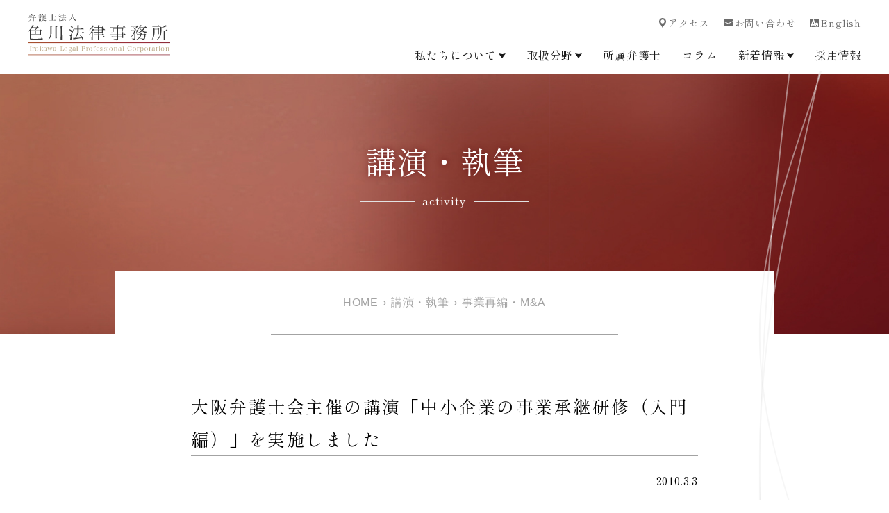

--- FILE ---
content_type: text/html; charset=UTF-8
request_url: https://www.irokawa.gr.jp/activity/625/
body_size: 10647
content:
<!DOCTYPE html>
<html lang="ja">
<head>
  
  <meta charset="UTF-8" />
  <meta name="viewport" content="width=device-width, initial-scale=1.0" />
  <meta http-equiv="X-UA-Compatible" content="ie=edge" />
  <meta name="format-detection" content="telephone=no" />
  
  <!-- 1200 x 630 -->
  <link rel="shortcut icon" href="https://www.irokawa.gr.jp/wp-content/themes/irokawa-mw/common/img/favicon.ico" />
  <!-- 32X32 -->
  <link rel="icon" type="image/png" href="https://www.irokawa.gr.jp/wp-content/themes/irokawa-mw/common/img/favicon.png" />
  <!-- 32X32 -->
  <link rel="apple-touch-icon-precomposed" href="https://www.irokawa.gr.jp/wp-content/themes/irokawa-mw/common/img/apple-touch-icon-152x152.png" />
  <link rel="preconnect" href="https://fonts.googleapis.com">

  <link rel="preconnect" href="https://fonts.gstatic.com" crossorigin>
  <link href="https://fonts.googleapis.com/css2?family=Noto+Sans+JP:wght@500;900&display=swap" rel="stylesheet">

  <link rel="stylesheet" type="text/css" href="https://www.irokawa.gr.jp/wp-content/themes/irokawa-mw/common/css/common.css" />
  <link rel="stylesheet" type="text/css" href="https://www.irokawa.gr.jp/wp-content/themes/irokawa-mw/common/css/parts_collection.css" />
  <link rel="stylesheet" type="text/css" href="https://www.irokawa.gr.jp/wp-content/themes/irokawa-mw/common/css/lightbox.min.css" />
  <link rel="stylesheet" type="text/css" href="https://www.irokawa.gr.jp/wp-content/themes/irokawa-mw/common/css/slick-theme.css" />
  <link rel="stylesheet" type="text/css" href="https://www.irokawa.gr.jp/wp-content/themes/irokawa-mw/common/css/slick.css" />


  <link rel="stylesheet" type="text/css" href="https://www.irokawa.gr.jp/wp-content/themes/irokawa-mw/common/css/contents.css" media="all and (min-width:901px)" />
  <link rel="stylesheet" type="text/css" href="https://www.irokawa.gr.jp/wp-content/themes/irokawa-mw/common/css/sp_contents.css" media="all and (max-width:900px)" />
  <link rel="stylesheet" type="text/css" href="https://www.irokawa.gr.jp/wp-content/themes/irokawa-mw/common/css/contents.css" media="print" />
  <script type="text/javascript" src="https://code.jquery.com/jquery-1.12.4.min.js"></script>
  <script src="https://www.irokawa.gr.jp/wp-content/themes/irokawa-mw/common/js/lightbox.min.js"></script>
  <script src="https://www.irokawa.gr.jp/wp-content/themes/irokawa-mw/common/js/slick.min.js"></script>
  <script src="https://www.irokawa.gr.jp/wp-content/themes/irokawa-mw/common/js/movie.js"></script>
  <script src="https://www.irokawa.gr.jp/wp-content/themes/irokawa-mw/common/js/partsCollection.js"></script>
  <script src="https://www.irokawa.gr.jp/wp-content/themes/irokawa-mw/common/js/script.js"></script>
  <link rel="stylesheet" href="https://cdnjs.cloudflare.com/ajax/libs/animate.css/3.5.1/animate.min.css" />
  <script src="https://www.irokawa.gr.jp/wp-content/themes/irokawa-mw/common/js/jquery.inview.min.js"></script>

  <!-- ヒートマップ 
  <script type="text/javascript">
    (function(c,l,a,r,i,t,y){
        c[a]=c[a]||function(){(c[a].q=c[a].q||[]).push(arguments)};
        t=l.createElement(r);t.async=1;t.src="https://www.clarity.ms/tag/"+i;
        y=l.getElementsByTagName(r)[0];y.parentNode.insertBefore(t,y);
    })(window, document, "clarity", "script", "r0wlfkl645");
</script>-->
  <!-- ここからMW パーツ集　読み込み -->
  <title>大阪弁護士会主催の講演「中小企業の事業承継研修（入門編）」を実施しました - 講演・執筆｜色川法律事務所</title>

		<!-- All in One SEO 4.8.4.1 - aioseo.com -->
	<meta name="description" content="講 師 鈴木蔵人弁護士 大塚裕介公認会計士 テーマ (1)中小企業の事業承継問題 （総論） (2)事業承継にお" />
	<meta name="robots" content="max-image-preview:large" />
	<link rel="canonical" href="https://www.irokawa.gr.jp/activity/625/" />
	<meta name="generator" content="All in One SEO (AIOSEO) 4.8.4.1" />
		<meta property="og:locale" content="ja_JP" />
		<meta property="og:site_name" content="色川法律事務所 - 色川法律事務所は、1927年4月に開設された大阪で最も古い法律事務所のひとつです。約100年間にわたる伝統と信頼を護りつつ、多数の企業・団体等に良質のリーガルサービスを提供しています。" />
		<meta property="og:type" content="article" />
		<meta property="og:title" content="大阪弁護士会主催の講演「中小企業の事業承継研修（入門編）」を実施しました - 講演・執筆｜色川法律事務所" />
		<meta property="og:description" content="講 師 鈴木蔵人弁護士 大塚裕介公認会計士 テーマ (1)中小企業の事業承継問題 （総論） (2)事業承継にお" />
		<meta property="og:url" content="https://www.irokawa.gr.jp/activity/625/" />
		<meta property="og:image" content="https://www.irokawa.gr.jp/wp-content/uploads/2023/05/og.png" />
		<meta property="og:image:secure_url" content="https://www.irokawa.gr.jp/wp-content/uploads/2023/05/og.png" />
		<meta property="og:image:width" content="2972" />
		<meta property="og:image:height" content="1268" />
		<meta property="article:published_time" content="2010-03-03T05:14:44+00:00" />
		<meta property="article:modified_time" content="2023-05-24T01:45:41+00:00" />
		<meta name="twitter:card" content="summary_large_image" />
		<meta name="twitter:title" content="大阪弁護士会主催の講演「中小企業の事業承継研修（入門編）」を実施しました - 講演・執筆｜色川法律事務所" />
		<meta name="twitter:description" content="講 師 鈴木蔵人弁護士 大塚裕介公認会計士 テーマ (1)中小企業の事業承継問題 （総論） (2)事業承継にお" />
		<meta name="twitter:image" content="http://irokawa.gr.jp/wp-content/uploads/2023/04/og.png" />
		<script type="application/ld+json" class="aioseo-schema">
			{"@context":"https:\/\/schema.org","@graph":[{"@type":"BreadcrumbList","@id":"https:\/\/www.irokawa.gr.jp\/activity\/625\/#breadcrumblist","itemListElement":[{"@type":"ListItem","@id":"https:\/\/www.irokawa.gr.jp#listItem","position":1,"name":"HOME","item":"https:\/\/www.irokawa.gr.jp","nextItem":{"@type":"ListItem","@id":"https:\/\/www.irokawa.gr.jp\/activity\/#listItem","name":"\u8b1b\u6f14\u30fb\u57f7\u7b46"}},{"@type":"ListItem","@id":"https:\/\/www.irokawa.gr.jp\/activity\/#listItem","position":2,"name":"\u8b1b\u6f14\u30fb\u57f7\u7b46","item":"https:\/\/www.irokawa.gr.jp\/activity\/","nextItem":{"@type":"ListItem","@id":"https:\/\/www.irokawa.gr.jp\/business_cat\/restructuring\/#listItem","name":"\u4e8b\u696d\u518d\u7de8\u30fbM&amp;A"},"previousItem":{"@type":"ListItem","@id":"https:\/\/www.irokawa.gr.jp#listItem","name":"HOME"}},{"@type":"ListItem","@id":"https:\/\/www.irokawa.gr.jp\/business_cat\/restructuring\/#listItem","position":3,"name":"\u4e8b\u696d\u518d\u7de8\u30fbM&amp;A","previousItem":{"@type":"ListItem","@id":"https:\/\/www.irokawa.gr.jp\/activity\/#listItem","name":"\u8b1b\u6f14\u30fb\u57f7\u7b46"}}]},{"@type":"Organization","@id":"https:\/\/www.irokawa.gr.jp\/#organization","name":"\u8272\u5ddd\u6cd5\u5f8b\u4e8b\u52d9\u6240","description":"\u8272\u5ddd\u6cd5\u5f8b\u4e8b\u52d9\u6240\u306f\u30011927\u5e744\u6708\u306b\u958b\u8a2d\u3055\u308c\u305f\u5927\u962a\u3067\u6700\u3082\u53e4\u3044\u6cd5\u5f8b\u4e8b\u52d9\u6240\u306e\u3072\u3068\u3064\u3067\u3059\u3002\u7d04100\u5e74\u9593\u306b\u308f\u305f\u308b\u4f1d\u7d71\u3068\u4fe1\u983c\u3092\u8b77\u308a\u3064\u3064\u3001\u591a\u6570\u306e\u4f01\u696d\u30fb\u56e3\u4f53\u7b49\u306b\u826f\u8cea\u306e\u30ea\u30fc\u30ac\u30eb\u30b5\u30fc\u30d3\u30b9\u3092\u63d0\u4f9b\u3057\u3066\u3044\u307e\u3059\u3002","url":"https:\/\/www.irokawa.gr.jp\/"},{"@type":"WebPage","@id":"https:\/\/www.irokawa.gr.jp\/activity\/625\/#webpage","url":"https:\/\/www.irokawa.gr.jp\/activity\/625\/","name":"\u5927\u962a\u5f01\u8b77\u58eb\u4f1a\u4e3b\u50ac\u306e\u8b1b\u6f14\u300c\u4e2d\u5c0f\u4f01\u696d\u306e\u4e8b\u696d\u627f\u7d99\u7814\u4fee\uff08\u5165\u9580\u7de8\uff09\u300d\u3092\u5b9f\u65bd\u3057\u307e\u3057\u305f - \u8b1b\u6f14\u30fb\u57f7\u7b46\uff5c\u8272\u5ddd\u6cd5\u5f8b\u4e8b\u52d9\u6240","description":"\u8b1b \u5e2b \u9234\u6728\u8535\u4eba\u5f01\u8b77\u58eb \u5927\u585a\u88d5\u4ecb\u516c\u8a8d\u4f1a\u8a08\u58eb \u30c6\u30fc\u30de (1)\u4e2d\u5c0f\u4f01\u696d\u306e\u4e8b\u696d\u627f\u7d99\u554f\u984c \uff08\u7dcf\u8ad6\uff09 (2)\u4e8b\u696d\u627f\u7d99\u306b\u304a","inLanguage":"ja","isPartOf":{"@id":"https:\/\/www.irokawa.gr.jp\/#website"},"breadcrumb":{"@id":"https:\/\/www.irokawa.gr.jp\/activity\/625\/#breadcrumblist"},"datePublished":"2010-03-03T14:14:44+09:00","dateModified":"2023-05-24T10:45:41+09:00"},{"@type":"WebSite","@id":"https:\/\/www.irokawa.gr.jp\/#website","url":"https:\/\/www.irokawa.gr.jp\/","name":"\u8272\u5ddd\u6cd5\u5f8b\u4e8b\u52d9\u6240","description":"\u8272\u5ddd\u6cd5\u5f8b\u4e8b\u52d9\u6240\u306f\u30011927\u5e744\u6708\u306b\u958b\u8a2d\u3055\u308c\u305f\u5927\u962a\u3067\u6700\u3082\u53e4\u3044\u6cd5\u5f8b\u4e8b\u52d9\u6240\u306e\u3072\u3068\u3064\u3067\u3059\u3002\u7d04100\u5e74\u9593\u306b\u308f\u305f\u308b\u4f1d\u7d71\u3068\u4fe1\u983c\u3092\u8b77\u308a\u3064\u3064\u3001\u591a\u6570\u306e\u4f01\u696d\u30fb\u56e3\u4f53\u7b49\u306b\u826f\u8cea\u306e\u30ea\u30fc\u30ac\u30eb\u30b5\u30fc\u30d3\u30b9\u3092\u63d0\u4f9b\u3057\u3066\u3044\u307e\u3059\u3002","inLanguage":"ja","publisher":{"@id":"https:\/\/www.irokawa.gr.jp\/#organization"}}]}
		</script>
		<!-- All in One SEO -->

<link rel='stylesheet' id='wp-block-library-css' href='https://www.irokawa.gr.jp/wp-includes/css/dist/block-library/style.min.css?ver=6.6.2' media='all' />
<style id='wp-block-library-theme-inline-css'>
.wp-block-audio :where(figcaption){color:#555;font-size:13px;text-align:center}.is-dark-theme .wp-block-audio :where(figcaption){color:#ffffffa6}.wp-block-audio{margin:0 0 1em}.wp-block-code{border:1px solid #ccc;border-radius:4px;font-family:Menlo,Consolas,monaco,monospace;padding:.8em 1em}.wp-block-embed :where(figcaption){color:#555;font-size:13px;text-align:center}.is-dark-theme .wp-block-embed :where(figcaption){color:#ffffffa6}.wp-block-embed{margin:0 0 1em}.blocks-gallery-caption{color:#555;font-size:13px;text-align:center}.is-dark-theme .blocks-gallery-caption{color:#ffffffa6}:root :where(.wp-block-image figcaption){color:#555;font-size:13px;text-align:center}.is-dark-theme :root :where(.wp-block-image figcaption){color:#ffffffa6}.wp-block-image{margin:0 0 1em}.wp-block-pullquote{border-bottom:4px solid;border-top:4px solid;color:currentColor;margin-bottom:1.75em}.wp-block-pullquote cite,.wp-block-pullquote footer,.wp-block-pullquote__citation{color:currentColor;font-size:.8125em;font-style:normal;text-transform:uppercase}.wp-block-quote{border-left:.25em solid;margin:0 0 1.75em;padding-left:1em}.wp-block-quote cite,.wp-block-quote footer{color:currentColor;font-size:.8125em;font-style:normal;position:relative}.wp-block-quote.has-text-align-right{border-left:none;border-right:.25em solid;padding-left:0;padding-right:1em}.wp-block-quote.has-text-align-center{border:none;padding-left:0}.wp-block-quote.is-large,.wp-block-quote.is-style-large,.wp-block-quote.is-style-plain{border:none}.wp-block-search .wp-block-search__label{font-weight:700}.wp-block-search__button{border:1px solid #ccc;padding:.375em .625em}:where(.wp-block-group.has-background){padding:1.25em 2.375em}.wp-block-separator.has-css-opacity{opacity:.4}.wp-block-separator{border:none;border-bottom:2px solid;margin-left:auto;margin-right:auto}.wp-block-separator.has-alpha-channel-opacity{opacity:1}.wp-block-separator:not(.is-style-wide):not(.is-style-dots){width:100px}.wp-block-separator.has-background:not(.is-style-dots){border-bottom:none;height:1px}.wp-block-separator.has-background:not(.is-style-wide):not(.is-style-dots){height:2px}.wp-block-table{margin:0 0 1em}.wp-block-table td,.wp-block-table th{word-break:normal}.wp-block-table :where(figcaption){color:#555;font-size:13px;text-align:center}.is-dark-theme .wp-block-table :where(figcaption){color:#ffffffa6}.wp-block-video :where(figcaption){color:#555;font-size:13px;text-align:center}.is-dark-theme .wp-block-video :where(figcaption){color:#ffffffa6}.wp-block-video{margin:0 0 1em}:root :where(.wp-block-template-part.has-background){margin-bottom:0;margin-top:0;padding:1.25em 2.375em}
</style>
<style id='classic-theme-styles-inline-css'>
/*! This file is auto-generated */
.wp-block-button__link{color:#fff;background-color:#32373c;border-radius:9999px;box-shadow:none;text-decoration:none;padding:calc(.667em + 2px) calc(1.333em + 2px);font-size:1.125em}.wp-block-file__button{background:#32373c;color:#fff;text-decoration:none}
</style>
<style id='global-styles-inline-css'>
:root{--wp--preset--aspect-ratio--square: 1;--wp--preset--aspect-ratio--4-3: 4/3;--wp--preset--aspect-ratio--3-4: 3/4;--wp--preset--aspect-ratio--3-2: 3/2;--wp--preset--aspect-ratio--2-3: 2/3;--wp--preset--aspect-ratio--16-9: 16/9;--wp--preset--aspect-ratio--9-16: 9/16;--wp--preset--color--black: #000000;--wp--preset--color--cyan-bluish-gray: #abb8c3;--wp--preset--color--white: #FFF;--wp--preset--color--pale-pink: #f78da7;--wp--preset--color--vivid-red: #cf2e2e;--wp--preset--color--luminous-vivid-orange: #ff6900;--wp--preset--color--luminous-vivid-amber: #fcb900;--wp--preset--color--light-green-cyan: #7bdcb5;--wp--preset--color--vivid-green-cyan: #00d084;--wp--preset--color--pale-cyan-blue: #8ed1fc;--wp--preset--color--vivid-cyan-blue: #0693e3;--wp--preset--color--vivid-purple: #9b51e0;--wp--preset--color--primary: #0073a8;--wp--preset--color--secondary: #005075;--wp--preset--color--dark-gray: #111;--wp--preset--color--light-gray: #767676;--wp--preset--gradient--vivid-cyan-blue-to-vivid-purple: linear-gradient(135deg,rgba(6,147,227,1) 0%,rgb(155,81,224) 100%);--wp--preset--gradient--light-green-cyan-to-vivid-green-cyan: linear-gradient(135deg,rgb(122,220,180) 0%,rgb(0,208,130) 100%);--wp--preset--gradient--luminous-vivid-amber-to-luminous-vivid-orange: linear-gradient(135deg,rgba(252,185,0,1) 0%,rgba(255,105,0,1) 100%);--wp--preset--gradient--luminous-vivid-orange-to-vivid-red: linear-gradient(135deg,rgba(255,105,0,1) 0%,rgb(207,46,46) 100%);--wp--preset--gradient--very-light-gray-to-cyan-bluish-gray: linear-gradient(135deg,rgb(238,238,238) 0%,rgb(169,184,195) 100%);--wp--preset--gradient--cool-to-warm-spectrum: linear-gradient(135deg,rgb(74,234,220) 0%,rgb(151,120,209) 20%,rgb(207,42,186) 40%,rgb(238,44,130) 60%,rgb(251,105,98) 80%,rgb(254,248,76) 100%);--wp--preset--gradient--blush-light-purple: linear-gradient(135deg,rgb(255,206,236) 0%,rgb(152,150,240) 100%);--wp--preset--gradient--blush-bordeaux: linear-gradient(135deg,rgb(254,205,165) 0%,rgb(254,45,45) 50%,rgb(107,0,62) 100%);--wp--preset--gradient--luminous-dusk: linear-gradient(135deg,rgb(255,203,112) 0%,rgb(199,81,192) 50%,rgb(65,88,208) 100%);--wp--preset--gradient--pale-ocean: linear-gradient(135deg,rgb(255,245,203) 0%,rgb(182,227,212) 50%,rgb(51,167,181) 100%);--wp--preset--gradient--electric-grass: linear-gradient(135deg,rgb(202,248,128) 0%,rgb(113,206,126) 100%);--wp--preset--gradient--midnight: linear-gradient(135deg,rgb(2,3,129) 0%,rgb(40,116,252) 100%);--wp--preset--font-size--small: 19.5px;--wp--preset--font-size--medium: 20px;--wp--preset--font-size--large: 36.5px;--wp--preset--font-size--x-large: 42px;--wp--preset--font-size--normal: 22px;--wp--preset--font-size--huge: 49.5px;--wp--preset--spacing--20: 0.44rem;--wp--preset--spacing--30: 0.67rem;--wp--preset--spacing--40: 1rem;--wp--preset--spacing--50: 1.5rem;--wp--preset--spacing--60: 2.25rem;--wp--preset--spacing--70: 3.38rem;--wp--preset--spacing--80: 5.06rem;--wp--preset--shadow--natural: 6px 6px 9px rgba(0, 0, 0, 0.2);--wp--preset--shadow--deep: 12px 12px 50px rgba(0, 0, 0, 0.4);--wp--preset--shadow--sharp: 6px 6px 0px rgba(0, 0, 0, 0.2);--wp--preset--shadow--outlined: 6px 6px 0px -3px rgba(255, 255, 255, 1), 6px 6px rgba(0, 0, 0, 1);--wp--preset--shadow--crisp: 6px 6px 0px rgba(0, 0, 0, 1);}:where(.is-layout-flex){gap: 0.5em;}:where(.is-layout-grid){gap: 0.5em;}body .is-layout-flex{display: flex;}.is-layout-flex{flex-wrap: wrap;align-items: center;}.is-layout-flex > :is(*, div){margin: 0;}body .is-layout-grid{display: grid;}.is-layout-grid > :is(*, div){margin: 0;}:where(.wp-block-columns.is-layout-flex){gap: 2em;}:where(.wp-block-columns.is-layout-grid){gap: 2em;}:where(.wp-block-post-template.is-layout-flex){gap: 1.25em;}:where(.wp-block-post-template.is-layout-grid){gap: 1.25em;}.has-black-color{color: var(--wp--preset--color--black) !important;}.has-cyan-bluish-gray-color{color: var(--wp--preset--color--cyan-bluish-gray) !important;}.has-white-color{color: var(--wp--preset--color--white) !important;}.has-pale-pink-color{color: var(--wp--preset--color--pale-pink) !important;}.has-vivid-red-color{color: var(--wp--preset--color--vivid-red) !important;}.has-luminous-vivid-orange-color{color: var(--wp--preset--color--luminous-vivid-orange) !important;}.has-luminous-vivid-amber-color{color: var(--wp--preset--color--luminous-vivid-amber) !important;}.has-light-green-cyan-color{color: var(--wp--preset--color--light-green-cyan) !important;}.has-vivid-green-cyan-color{color: var(--wp--preset--color--vivid-green-cyan) !important;}.has-pale-cyan-blue-color{color: var(--wp--preset--color--pale-cyan-blue) !important;}.has-vivid-cyan-blue-color{color: var(--wp--preset--color--vivid-cyan-blue) !important;}.has-vivid-purple-color{color: var(--wp--preset--color--vivid-purple) !important;}.has-black-background-color{background-color: var(--wp--preset--color--black) !important;}.has-cyan-bluish-gray-background-color{background-color: var(--wp--preset--color--cyan-bluish-gray) !important;}.has-white-background-color{background-color: var(--wp--preset--color--white) !important;}.has-pale-pink-background-color{background-color: var(--wp--preset--color--pale-pink) !important;}.has-vivid-red-background-color{background-color: var(--wp--preset--color--vivid-red) !important;}.has-luminous-vivid-orange-background-color{background-color: var(--wp--preset--color--luminous-vivid-orange) !important;}.has-luminous-vivid-amber-background-color{background-color: var(--wp--preset--color--luminous-vivid-amber) !important;}.has-light-green-cyan-background-color{background-color: var(--wp--preset--color--light-green-cyan) !important;}.has-vivid-green-cyan-background-color{background-color: var(--wp--preset--color--vivid-green-cyan) !important;}.has-pale-cyan-blue-background-color{background-color: var(--wp--preset--color--pale-cyan-blue) !important;}.has-vivid-cyan-blue-background-color{background-color: var(--wp--preset--color--vivid-cyan-blue) !important;}.has-vivid-purple-background-color{background-color: var(--wp--preset--color--vivid-purple) !important;}.has-black-border-color{border-color: var(--wp--preset--color--black) !important;}.has-cyan-bluish-gray-border-color{border-color: var(--wp--preset--color--cyan-bluish-gray) !important;}.has-white-border-color{border-color: var(--wp--preset--color--white) !important;}.has-pale-pink-border-color{border-color: var(--wp--preset--color--pale-pink) !important;}.has-vivid-red-border-color{border-color: var(--wp--preset--color--vivid-red) !important;}.has-luminous-vivid-orange-border-color{border-color: var(--wp--preset--color--luminous-vivid-orange) !important;}.has-luminous-vivid-amber-border-color{border-color: var(--wp--preset--color--luminous-vivid-amber) !important;}.has-light-green-cyan-border-color{border-color: var(--wp--preset--color--light-green-cyan) !important;}.has-vivid-green-cyan-border-color{border-color: var(--wp--preset--color--vivid-green-cyan) !important;}.has-pale-cyan-blue-border-color{border-color: var(--wp--preset--color--pale-cyan-blue) !important;}.has-vivid-cyan-blue-border-color{border-color: var(--wp--preset--color--vivid-cyan-blue) !important;}.has-vivid-purple-border-color{border-color: var(--wp--preset--color--vivid-purple) !important;}.has-vivid-cyan-blue-to-vivid-purple-gradient-background{background: var(--wp--preset--gradient--vivid-cyan-blue-to-vivid-purple) !important;}.has-light-green-cyan-to-vivid-green-cyan-gradient-background{background: var(--wp--preset--gradient--light-green-cyan-to-vivid-green-cyan) !important;}.has-luminous-vivid-amber-to-luminous-vivid-orange-gradient-background{background: var(--wp--preset--gradient--luminous-vivid-amber-to-luminous-vivid-orange) !important;}.has-luminous-vivid-orange-to-vivid-red-gradient-background{background: var(--wp--preset--gradient--luminous-vivid-orange-to-vivid-red) !important;}.has-very-light-gray-to-cyan-bluish-gray-gradient-background{background: var(--wp--preset--gradient--very-light-gray-to-cyan-bluish-gray) !important;}.has-cool-to-warm-spectrum-gradient-background{background: var(--wp--preset--gradient--cool-to-warm-spectrum) !important;}.has-blush-light-purple-gradient-background{background: var(--wp--preset--gradient--blush-light-purple) !important;}.has-blush-bordeaux-gradient-background{background: var(--wp--preset--gradient--blush-bordeaux) !important;}.has-luminous-dusk-gradient-background{background: var(--wp--preset--gradient--luminous-dusk) !important;}.has-pale-ocean-gradient-background{background: var(--wp--preset--gradient--pale-ocean) !important;}.has-electric-grass-gradient-background{background: var(--wp--preset--gradient--electric-grass) !important;}.has-midnight-gradient-background{background: var(--wp--preset--gradient--midnight) !important;}.has-small-font-size{font-size: var(--wp--preset--font-size--small) !important;}.has-medium-font-size{font-size: var(--wp--preset--font-size--medium) !important;}.has-large-font-size{font-size: var(--wp--preset--font-size--large) !important;}.has-x-large-font-size{font-size: var(--wp--preset--font-size--x-large) !important;}
:where(.wp-block-post-template.is-layout-flex){gap: 1.25em;}:where(.wp-block-post-template.is-layout-grid){gap: 1.25em;}
:where(.wp-block-columns.is-layout-flex){gap: 2em;}:where(.wp-block-columns.is-layout-grid){gap: 2em;}
:root :where(.wp-block-pullquote){font-size: 1.5em;line-height: 1.6;}
</style>
<link rel='stylesheet' id='twentynineteen-style-css' href='https://www.irokawa.gr.jp/wp-content/themes/irokawa-mw/style.css?ver=2.4' media='all' />
<link rel='stylesheet' id='twentynineteen-print-style-css' href='https://www.irokawa.gr.jp/wp-content/themes/irokawa-mw/print.css?ver=2.4' media='print' />
<link rel="https://api.w.org/" href="https://www.irokawa.gr.jp/wp-json/" /><link rel='shortlink' href='https://www.irokawa.gr.jp/?p=410' />
<link rel="alternate" title="oEmbed (JSON)" type="application/json+oembed" href="https://www.irokawa.gr.jp/wp-json/oembed/1.0/embed?url=https%3A%2F%2Fwww.irokawa.gr.jp%2Factivity%2F625%2F" />
<link rel="alternate" title="oEmbed (XML)" type="text/xml+oembed" href="https://www.irokawa.gr.jp/wp-json/oembed/1.0/embed?url=https%3A%2F%2Fwww.irokawa.gr.jp%2Factivity%2F625%2F&#038;format=xml" />
<link rel="icon" href="https://www.irokawa.gr.jp/wp-content/uploads/2023/05/cropped-favicon-32x32.png" sizes="32x32" />
<link rel="icon" href="https://www.irokawa.gr.jp/wp-content/uploads/2023/05/cropped-favicon-192x192.png" sizes="192x192" />
<link rel="apple-touch-icon" href="https://www.irokawa.gr.jp/wp-content/uploads/2023/05/cropped-favicon-180x180.png" />
<meta name="msapplication-TileImage" content="https://www.irokawa.gr.jp/wp-content/uploads/2023/05/cropped-favicon-270x270.png" />


<!--Google tag (gtag.js) -->
<script async src="https://www.googletagmanager.com/gtag/js?id=G-WX7G556DW4"></script>
<script>
  window.dataLayer = window.dataLayer || [];
  function gtag(){dataLayer.push(arguments);}
  gtag('js', new Date());

  gtag('config', 'G-WX7G556DW4');
</script>
  </head>
<body id="625" class="activity-template-default single single-activity postid-410 wp-embed-responsive  625 singular image-filters-enabled">
  
<div id="content_body" class="page">
<header>
    <div class="inner1200">
      <div class="logo">
        <a href="https://www.irokawa.gr.jp/"><img src="https://www.irokawa.gr.jp/wp-content/themes/irokawa-mw/common/img/logo.svg" alt="弁護士法人色川法律事務所"></a>
      </div>
      <div class="nav">
        <div class="subNav">
          <ul>
            <li><a href="https://www.irokawa.gr.jp/access">
<svg id="map" xmlns="http://www.w3.org/2000/svg" viewBox="0 0 10.63 14.48">
  <g id="map" data-name="map">
    <path d="m10.53,4.29C10.16,2.2,8.5.5,6.41.1c-.36-.07-.72-.1-1.08-.1h-.06c-.35,0-.71.03-1.08.1C2.11.5.45,2.2.08,4.29c-.28,1.59.15,3.09,1.03,4.21,1.22,1.55,2.31,2.67,3.22,4.42l.76,1.46c.04.09.13.11.22.09.08.02.17,0,.22-.09l.76-1.46c.91-1.75,2.01-2.87,3.22-4.42.88-1.12,1.32-2.62,1.03-4.21h-.01Zm-5.2,3.8c-1.63,0-2.95-1.32-2.95-2.95s1.32-2.95,2.95-2.95,2.95,1.32,2.95,2.95-1.32,2.95-2.95,2.95Z"/>
  </g>
</svg>アクセス</a></li>
            <li><a href="https://www.irokawa.gr.jp/contact">
<svg id="mail" data-name="mail" xmlns="http://www.w3.org/2000/svg" viewBox="0 0 13.22 9.71">
  <path d="m.63,9.71h11.96c.35,0,.63-.28.63-.63V3.31l-6.58,3.02-.02.04-.03-.02-.03.02-.02-.04L0,3.33v5.75c0,.35.28.63.63.63Z" />
  <path d="m12.59,0H.63c-.35,0-.63.28-.63.63v1.65l6.59,3.02,6.63-3.04V.63c0-.35-.28-.63-.63-.63Z" />
</svg>お問い合わせ</a></li>
            <li><a href="https://www.irokawa.gr.jp/english"><img src="https://www.irokawa.gr.jp/wp-content/themes/irokawa-mw/common/img/eg.svg" alt="english">English</a></li>
          </ul>
        </div>
        <nav>
          <ul id="menu">
            <li>
              <a href="https://www.irokawa.gr.jp/about">私たちについて
<svg id="bArrow" data-name="bArrow" xmlns="http://www.w3.org/2000/svg" viewBox="0 0 8.54 6.46">
  <polygon points="4.27 6.46 8.54 0 4.59 .99 0 0 4.27 6.46" />
</svg></a>
              <div class="menu_contents">
                <ul class="nav_deco">
                  <li><a href="https://www.irokawa.gr.jp/about/greeting"><svg id="rArrow" data-name="rArrow" xmlns="http://www.w3.org/2000/svg" viewBox="0 0 6.46 8.54">
<polygon points="6.46 4.27 0 0 .99 3.96 0 8.54 6.46 4.27" />
</svg>ご挨拶</a></li>
                  <li><a href="https://www.irokawa.gr.jp/about/outline"><svg id="rArrow" data-name="rArrow" xmlns="http://www.w3.org/2000/svg" viewBox="0 0 6.46 8.54">
<polygon points="6.46 4.27 0 0 .99 3.96 0 8.54 6.46 4.27" />
</svg>事務所概要</a></li>
                  <li><a href="https://www.irokawa.gr.jp/about/history"><svg id="rArrow" data-name="rArrow" xmlns="http://www.w3.org/2000/svg" viewBox="0 0 6.46 8.54">
<polygon points="6.46 4.27 0 0 .99 3.96 0 8.54 6.46 4.27" />
</svg>沿革</a></li>
                </ul>
              </div>
            </li>
            <li>
              <a href="https://www.irokawa.gr.jp/practice-areas">取扱分野
<svg id="bArrow" data-name="bArrow" xmlns="http://www.w3.org/2000/svg" viewBox="0 0 8.54 6.46">
  <polygon points="4.27 6.46 8.54 0 4.59 .99 0 0 4.27 6.46" />
</svg></a>
              <div class="menu_contents">
                <ul>
                  <li><a href="https://www.irokawa.gr.jp/practice-areas/dispute"><svg id="rArrow" data-name="rArrow" xmlns="http://www.w3.org/2000/svg" viewBox="0 0 6.46 8.54">
<polygon points="6.46 4.27 0 0 .99 3.96 0 8.54 6.46 4.27" />
</svg>紛争・争訟</a></li>
                  <li><a href="https://www.irokawa.gr.jp/practice-areas/labor"><svg id="rArrow" data-name="rArrow" xmlns="http://www.w3.org/2000/svg" viewBox="0 0 6.46 8.54">
<polygon points="6.46 4.27 0 0 .99 3.96 0 8.54 6.46 4.27" />
</svg>人事・労務</a></li>
                  <li><a href="https://www.irokawa.gr.jp/practice-areas/shareholders"><svg id="rArrow" data-name="rArrow" xmlns="http://www.w3.org/2000/svg" viewBox="0 0 6.46 8.54">
<polygon points="6.46 4.27 0 0 .99 3.96 0 8.54 6.46 4.27" />
</svg>会社法・株主総会</a></li>
                  <li><a href="https://www.irokawa.gr.jp/practice-areas/medical"><svg id="rArrow" data-name="rArrow" xmlns="http://www.w3.org/2000/svg" viewBox="0 0 6.46 8.54">
<polygon points="6.46 4.27 0 0 .99 3.96 0 8.54 6.46 4.27" />
</svg>医療</a></li>
                  <li><a href="https://www.irokawa.gr.jp/practice-areas/pharmaceutical"><svg id="rArrow" data-name="rArrow" xmlns="http://www.w3.org/2000/svg" viewBox="0 0 6.46 8.54">
<polygon points="6.46 4.27 0 0 .99 3.96 0 8.54 6.46 4.27" />
</svg>薬事・ヘルスケア</a></li>
                  <li><a href="https://www.irokawa.gr.jp/practice-areas/administration"><svg id="rArrow" data-name="rArrow" xmlns="http://www.w3.org/2000/svg" viewBox="0 0 6.46 8.54">
<polygon points="6.46 4.27 0 0 .99 3.96 0 8.54 6.46 4.27" />
</svg>行政</a></li>
                  <li><a href="https://www.irokawa.gr.jp/practice-areas/international"><svg id="rArrow" data-name="rArrow" xmlns="http://www.w3.org/2000/svg" viewBox="0 0 6.46 8.54">
<polygon points="6.46 4.27 0 0 .99 3.96 0 8.54 6.46 4.27" />
</svg>国際業務</a></li>
                  <li><a href="https://www.irokawa.gr.jp/practice-areas/restructuring"><svg id="rArrow" data-name="rArrow" xmlns="http://www.w3.org/2000/svg" viewBox="0 0 6.46 8.54">
<polygon points="6.46 4.27 0 0 .99 3.96 0 8.54 6.46 4.27" />
</svg>事業再編・M&amp;A</a></li>
                  <li><a href="https://www.irokawa.gr.jp/practice-areas/bankruptcy"><svg id="rArrow" data-name="rArrow" xmlns="http://www.w3.org/2000/svg" viewBox="0 0 6.46 8.54">
<polygon points="6.46 4.27 0 0 .99 3.96 0 8.54 6.46 4.27" />
</svg>事業再生・倒産</a></li>
                  <li><a href="https://www.irokawa.gr.jp/practice-areas/finance"><svg id="rArrow" data-name="rArrow" xmlns="http://www.w3.org/2000/svg" viewBox="0 0 6.46 8.54">
<polygon points="6.46 4.27 0 0 .99 3.96 0 8.54 6.46 4.27" />
</svg>証券・金融</a></li>
                  <li><a href="https://www.irokawa.gr.jp/practice-areas/intellectual"><svg id="rArrow" data-name="rArrow" xmlns="http://www.w3.org/2000/svg" viewBox="0 0 6.46 8.54">
<polygon points="6.46 4.27 0 0 .99 3.96 0 8.54 6.46 4.27" />
</svg>知的財産権</a></li>
                  <li><a href="https://www.irokawa.gr.jp/practice-areas/information"><svg id="rArrow" data-name="rArrow" xmlns="http://www.w3.org/2000/svg" viewBox="0 0 6.46 8.54">
<polygon points="6.46 4.27 0 0 .99 3.96 0 8.54 6.46 4.27" />
</svg>情報法</a></li>
                  <li><a href="https://www.irokawa.gr.jp/practice-areas/competition"><svg id="rArrow" data-name="rArrow" xmlns="http://www.w3.org/2000/svg" viewBox="0 0 6.46 8.54">
<polygon points="6.46 4.27 0 0 .99 3.96 0 8.54 6.46 4.27" />
</svg>競争法・下請法</a></li>
                  <li><a href="https://www.irokawa.gr.jp/practice-areas/compliance"><svg id="rArrow" data-name="rArrow" xmlns="http://www.w3.org/2000/svg" viewBox="0 0 6.46 8.54">
<polygon points="6.46 4.27 0 0 .99 3.96 0 8.54 6.46 4.27" />
</svg>第三者委員会・コンプライアンス</a></li>
                  <li><a href="https://www.irokawa.gr.jp/practice-areas/environment"><svg id="rArrow" data-name="rArrow" xmlns="http://www.w3.org/2000/svg" viewBox="0 0 6.46 8.54">
<polygon points="6.46 4.27 0 0 .99 3.96 0 8.54 6.46 4.27" />
</svg>環境</a></li>
                  <li><a href="https://www.irokawa.gr.jp/practice-areas/estate"><svg id="rArrow" data-name="rArrow" xmlns="http://www.w3.org/2000/svg" viewBox="0 0 6.46 8.54">
<polygon points="6.46 4.27 0 0 .99 3.96 0 8.54 6.46 4.27" />
</svg>不動産・住宅紛争</a></li>
                  <li><a href="https://www.irokawa.gr.jp/practice-areas/other"><svg id="rArrow" data-name="rArrow" xmlns="http://www.w3.org/2000/svg" viewBox="0 0 6.46 8.54">
<polygon points="6.46 4.27 0 0 .99 3.96 0 8.54 6.46 4.27" />
</svg>一般民事・家事・刑事事件等</a></li>
                  <li></li>
                  <li></li>
                  <li></li>
                </ul>
              </div>
            </li>
            <li><a href="https://www.irokawa.gr.jp/professionals">所属弁護士</a></li>
            <li><a href="https://www.irokawa.gr.jp/column">コラム</a></li>
            <li>
              <a href="https://www.irokawa.gr.jp/news">新着情報
<svg id="bArrow" data-name="bArrow" xmlns="http://www.w3.org/2000/svg" viewBox="0 0 8.54 6.46">
  <polygon points="4.27 6.46 8.54 0 4.59 .99 0 0 4.27 6.46" />
</svg></a>
              <div class="menu_contents">
                <ul class="nav_deco">
                  <li><a href="https://www.irokawa.gr.jp/info"><svg id="rArrow" data-name="rArrow" xmlns="http://www.w3.org/2000/svg" viewBox="0 0 6.46 8.54">
<polygon points="6.46 4.27 0 0 .99 3.96 0 8.54 6.46 4.27" />
</svg>お知らせ</a></li>
                  <li><a href="https://www.irokawa.gr.jp/activity"><svg id="rArrow" data-name="rArrow" xmlns="http://www.w3.org/2000/svg" viewBox="0 0 6.46 8.54">
<polygon points="6.46 4.27 0 0 .99 3.96 0 8.54 6.46 4.27" />
</svg>講演・執筆</a></li>
                </ul>
              </div>
            </li>
            <li><a href="https://www.irokawa.gr.jp/recruit">採用情報</a></li>
          </ul>
        </nav>
      </div>
    </div>
  </header>
  <div class="wave" id="wave">
    <canvas id="waveCanvas"></canvas>
  </div>
  <div id="body_wave">
<div class="spnaviwrap sp">
  <div class="menu-trigger_wrap">
    <a class="menu-trigger" href="javascript:void(0)">
      <span></span>
      <span></span>
      <span></span>
    </a>
  </div>
  <!--menu-trigger_wrap -->
  <article class="nav_site">
    <div class="nav_site_inner">
    <div class="nav">
        <nav>
          <ul>
            <li>
              <a href="https://www.irokawa.gr.jp/about">私たちについて
<svg id="bArrow" data-name="bArrow" xmlns="http://www.w3.org/2000/svg" viewBox="0 0 8.54 6.46">
  <polygon points="4.27 6.46 8.54 0 4.59 .99 0 0 4.27 6.46" />
</svg></a>
              <div class="menu_contents">
                <ul class="nav_deco">
                  <li><a href="https://www.irokawa.gr.jp/about/greeting"><svg id="rArrow" data-name="rArrow" xmlns="http://www.w3.org/2000/svg" viewBox="0 0 6.46 8.54">
<polygon points="6.46 4.27 0 0 .99 3.96 0 8.54 6.46 4.27" />
</svg>ご挨拶</a></li>
                  <li><a href="https://www.irokawa.gr.jp/about/outline"><svg id="rArrow" data-name="rArrow" xmlns="http://www.w3.org/2000/svg" viewBox="0 0 6.46 8.54">
<polygon points="6.46 4.27 0 0 .99 3.96 0 8.54 6.46 4.27" />
</svg>事務所概要</a></li>
                  <li><a href="https://www.irokawa.gr.jp/about/history"><svg id="rArrow" data-name="rArrow" xmlns="http://www.w3.org/2000/svg" viewBox="0 0 6.46 8.54">
<polygon points="6.46 4.27 0 0 .99 3.96 0 8.54 6.46 4.27" />
</svg>沿革</a></li>
                </ul>
              </div>
            </li>
            <li>
              <a href="https://www.irokawa.gr.jp/practice-areas">取扱分野
<svg id="bArrow" data-name="bArrow" xmlns="http://www.w3.org/2000/svg" viewBox="0 0 8.54 6.46">
  <polygon points="4.27 6.46 8.54 0 4.59 .99 0 0 4.27 6.46" />
</svg></a>
              <div class="menu_contents">
                <ul>
                  <li><a href="https://www.irokawa.gr.jp/practice-areas/dispute"><svg id="rArrow" data-name="rArrow" xmlns="http://www.w3.org/2000/svg" viewBox="0 0 6.46 8.54">
<polygon points="6.46 4.27 0 0 .99 3.96 0 8.54 6.46 4.27" />
</svg>紛争・争訟</a></li>
                  <li><a href="https://www.irokawa.gr.jp/practice-areas/labor"><svg id="rArrow" data-name="rArrow" xmlns="http://www.w3.org/2000/svg" viewBox="0 0 6.46 8.54">
<polygon points="6.46 4.27 0 0 .99 3.96 0 8.54 6.46 4.27" />
</svg>人事・労務</a></li>
                  <li><a href="https://www.irokawa.gr.jp/practice-areas/shareholders"><svg id="rArrow" data-name="rArrow" xmlns="http://www.w3.org/2000/svg" viewBox="0 0 6.46 8.54">
<polygon points="6.46 4.27 0 0 .99 3.96 0 8.54 6.46 4.27" />
</svg>会社法・株主総会</a></li>
                  <li><a href="https://www.irokawa.gr.jp/practice-areas/medical"><svg id="rArrow" data-name="rArrow" xmlns="http://www.w3.org/2000/svg" viewBox="0 0 6.46 8.54">
<polygon points="6.46 4.27 0 0 .99 3.96 0 8.54 6.46 4.27" />
</svg>医療</a></li>
                  <li><a href="https://www.irokawa.gr.jp/practice-areas/pharmaceutical"><svg id="rArrow" data-name="rArrow" xmlns="http://www.w3.org/2000/svg" viewBox="0 0 6.46 8.54">
<polygon points="6.46 4.27 0 0 .99 3.96 0 8.54 6.46 4.27" />
</svg>薬事・ヘルスケア</a></li>
                  <li><a href="https://www.irokawa.gr.jp/practice-areas/administration"><svg id="rArrow" data-name="rArrow" xmlns="http://www.w3.org/2000/svg" viewBox="0 0 6.46 8.54">
<polygon points="6.46 4.27 0 0 .99 3.96 0 8.54 6.46 4.27" />
</svg>行政</a></li>
                  <li><a href="https://www.irokawa.gr.jp/practice-areas/restructuring"><svg id="rArrow" data-name="rArrow" xmlns="http://www.w3.org/2000/svg" viewBox="0 0 6.46 8.54">
<polygon points="6.46 4.27 0 0 .99 3.96 0 8.54 6.46 4.27" />
</svg>事業再編・M&amp;A</a></li>
                  <li><a href="https://www.irokawa.gr.jp/practice-areas/bankruptcy"><svg id="rArrow" data-name="rArrow" xmlns="http://www.w3.org/2000/svg" viewBox="0 0 6.46 8.54">
<polygon points="6.46 4.27 0 0 .99 3.96 0 8.54 6.46 4.27" />
</svg>事業再生・倒産</a></li>
                  <li><a href="https://www.irokawa.gr.jp/practice-areas/finance"><svg id="rArrow" data-name="rArrow" xmlns="http://www.w3.org/2000/svg" viewBox="0 0 6.46 8.54">
<polygon points="6.46 4.27 0 0 .99 3.96 0 8.54 6.46 4.27" />
</svg>証券・金融</a></li>
                  <li><a href="https://www.irokawa.gr.jp/practice-areas/intellectual"><svg id="rArrow" data-name="rArrow" xmlns="http://www.w3.org/2000/svg" viewBox="0 0 6.46 8.54">
<polygon points="6.46 4.27 0 0 .99 3.96 0 8.54 6.46 4.27" />
</svg>知的財産権</a></li>
                  <li><a href="https://www.irokawa.gr.jp/practice-areas/information"><svg id="rArrow" data-name="rArrow" xmlns="http://www.w3.org/2000/svg" viewBox="0 0 6.46 8.54">
<polygon points="6.46 4.27 0 0 .99 3.96 0 8.54 6.46 4.27" />
</svg>情報法</a></li>
                  <li><a href="https://www.irokawa.gr.jp/practice-areas/competition"><svg id="rArrow" data-name="rArrow" xmlns="http://www.w3.org/2000/svg" viewBox="0 0 6.46 8.54">
<polygon points="6.46 4.27 0 0 .99 3.96 0 8.54 6.46 4.27" />
</svg>競争法・下請法</a></li>
                  <li><a href="https://www.irokawa.gr.jp/practice-areas/compliance"><svg id="rArrow" data-name="rArrow" xmlns="http://www.w3.org/2000/svg" viewBox="0 0 6.46 8.54">
<polygon points="6.46 4.27 0 0 .99 3.96 0 8.54 6.46 4.27" />
</svg>第三者委員会・コンプライアンス</a></li>
                  <li><a href="https://www.irokawa.gr.jp/practice-areas/environment"><svg id="rArrow" data-name="rArrow" xmlns="http://www.w3.org/2000/svg" viewBox="0 0 6.46 8.54">
<polygon points="6.46 4.27 0 0 .99 3.96 0 8.54 6.46 4.27" />
</svg>環境</a></li>
                  <li><a href="https://www.irokawa.gr.jp/practice-areas/estate"><svg id="rArrow" data-name="rArrow" xmlns="http://www.w3.org/2000/svg" viewBox="0 0 6.46 8.54">
<polygon points="6.46 4.27 0 0 .99 3.96 0 8.54 6.46 4.27" />
</svg>不動産・住宅紛争</a></li>
                  <li><a href="https://www.irokawa.gr.jp/practice-areas/other"><svg id="rArrow" data-name="rArrow" xmlns="http://www.w3.org/2000/svg" viewBox="0 0 6.46 8.54">
<polygon points="6.46 4.27 0 0 .99 3.96 0 8.54 6.46 4.27" />
</svg>一般民事・家事・刑事事件等</a></li>
                </ul>
              </div>
            </li>
            <li><a href="https://www.irokawa.gr.jp/professionals"><svg id="rArrow" data-name="rArrow" xmlns="http://www.w3.org/2000/svg" viewBox="0 0 6.46 8.54">
<polygon points="6.46 4.27 0 0 .99 3.96 0 8.54 6.46 4.27" />
</svg>所属弁護士</a></li>
            <li>
              <a href="https://www.irokawa.gr.jp/news">新着情報
<svg id="bArrow" data-name="bArrow" xmlns="http://www.w3.org/2000/svg" viewBox="0 0 8.54 6.46">
  <polygon points="4.27 6.46 8.54 0 4.59 .99 0 0 4.27 6.46" />
</svg></a>
              <div class="menu_contents">
                <ul class="nav_deco">
                  <li><a href="https://www.irokawa.gr.jp/info"><svg id="rArrow" data-name="rArrow" xmlns="http://www.w3.org/2000/svg" viewBox="0 0 6.46 8.54">
<polygon points="6.46 4.27 0 0 .99 3.96 0 8.54 6.46 4.27" />
</svg>お知らせ</a></li>
                  <li><a href="https://www.irokawa.gr.jp/column"><svg id="rArrow" data-name="rArrow" xmlns="http://www.w3.org/2000/svg" viewBox="0 0 6.46 8.54">
<polygon points="6.46 4.27 0 0 .99 3.96 0 8.54 6.46 4.27" />
</svg>コラム</a></li>
                  <li><a href="https://www.irokawa.gr.jp/activity"><svg id="rArrow" data-name="rArrow" xmlns="http://www.w3.org/2000/svg" viewBox="0 0 6.46 8.54">
<polygon points="6.46 4.27 0 0 .99 3.96 0 8.54 6.46 4.27" />
</svg>講演・執筆</a></li>
                </ul>
              </div>
            </li>
            <li><a href="https://www.irokawa.gr.jp/access"><svg id="rArrow" data-name="rArrow" xmlns="http://www.w3.org/2000/svg" viewBox="0 0 6.46 8.54">
<polygon points="6.46 4.27 0 0 .99 3.96 0 8.54 6.46 4.27" />
</svg>アクセス</a></li>
            <li><a href="https://www.irokawa.gr.jp/recruit"><svg id="rArrow" data-name="rArrow" xmlns="http://www.w3.org/2000/svg" viewBox="0 0 6.46 8.54">
<polygon points="6.46 4.27 0 0 .99 3.96 0 8.54 6.46 4.27" />
</svg>採用情報</a></li>
            <li><a href="https://www.irokawa.gr.jp/policy"><svg id="rArrow" data-name="rArrow" xmlns="http://www.w3.org/2000/svg" viewBox="0 0 6.46 8.54">
<polygon points="6.46 4.27 0 0 .99 3.96 0 8.54 6.46 4.27" />
</svg>プライバシーポリシー</a></li>
            <li><a href="https://www.irokawa.gr.jp/contact"><svg id="rArrow" data-name="rArrow" xmlns="http://www.w3.org/2000/svg" viewBox="0 0 6.46 8.54">
<polygon points="6.46 4.27 0 0 .99 3.96 0 8.54 6.46 4.27" />
</svg>お問い合わせ</a></li>
            <li><a href="https://www.irokawa.gr.jp/english"><svg id="rArrow" data-name="rArrow" xmlns="http://www.w3.org/2000/svg" viewBox="0 0 6.46 8.54">
<polygon points="6.46 4.27 0 0 .99 3.96 0 8.54 6.46 4.27" />
</svg>English</a></li>
          </ul>
        </nav>
      </div>

    </div>
  </article>
  <!--nav_wrap-->
</div>

  <div class="container">
    <div class="mainImg">
      <div class="ttl">
        <h1>講演・執筆</h1>
        <p class="rubi">activity</p>
      </div>
    </div>

    <main>

      <div class="page_inner">

        <div class="bread">
        <div class="aioseo-breadcrumbs"><span class="aioseo-breadcrumb">
	<a href="https://www.irokawa.gr.jp" title="HOME">HOME</a>
</span><span class="aioseo-breadcrumb-separator">›</span><span class="aioseo-breadcrumb">
	<a href="https://www.irokawa.gr.jp/activity/" title="講演・執筆">講演・執筆</a>
</span><span class="aioseo-breadcrumb-separator">›</span><span class="aioseo-breadcrumb">
	<a href="https://www.irokawa.gr.jp/business_cat/restructuring/" title="事業再編・M&amp;A">事業再編・M&amp;A</a>
</span></div>        </div>

        <div class="sec_cmn_01">
        
          <section>
              <h2 class="ttl_cmn_02">大阪弁護士会主催の講演「中小企業の事業承継研修（入門編）」を実施しました</h2>
              <p class="mincho txt_right"><time>2010.3.3</time></p>
              <div class="box_activity_txt mT20">
                <table class="gaiyo">
<tbody>
<tr>
<th>講　師</th>
<td>鈴木蔵人弁護士　大塚裕介公認会計士</td>
</tr>
<tr>
<th>テーマ</th>
<td>(1)中小企業の事業承継問題　（総論）<br />
(2)事業承継における法律問題（遺言、相続、会社法、円滑化法等）<br />
(3)事業承継における税務問題（自社株評価の手法、事業承継税制等）</td>
</tr>
<tr>
<th>開催時期</th>
<td>2010年3月3日（水）13：00～17：00</td>
</tr>
<tr>
<th>会　場</th>
<td>大阪弁護士会館2階ホール</td>
</tr>
<tr>
<th>主　催</th>
<td>大阪弁護士会</td>
</tr>
</tbody>
</table>
              </div>

          </section>

                  <div class="btn_cmn_01 txt_center mT50">
            <a href="https://www.irokawa.gr.jp/activity"><span>講演・執筆 一覧へ<svg id="rArrow" data-name="rArrow" xmlns="http://www.w3.org/2000/svg" viewBox="0 0 6.46 8.54">
<polygon points="6.46 4.27 0 0 .99 3.96 0 8.54 6.46 4.27" />
</svg></span></a>
          </div>
        </div>


      </div>
    </main>


  </div><!--container -->
</div>
<aside class="totop_wrap">
  <a href="#top" id="totop" class="">
    <em class="icon-totop"></em>
    <span>To TOP</span>
  </a>
</aside>
<footer>
  <div class="inner">
  </div>
  <div class="inner1200">
    <div class="box_info">
      <div class="logo">
        <a href="https://www.irokawa.gr.jp/"><img src="https://www.irokawa.gr.jp/wp-content/themes/irokawa-mw/common/img/f_logo.svg" alt="弁護士法人色川法律事務所"></a>
      </div>
      <dl>
        <dt>大阪事務所</dt>
        <dd>
          <dl class="cf">
            <dt>
<svg id="map" xmlns="http://www.w3.org/2000/svg" viewBox="0 0 10.63 14.48">
  <g id="map" data-name="map">
    <path d="m10.53,4.29C10.16,2.2,8.5.5,6.41.1c-.36-.07-.72-.1-1.08-.1h-.06c-.35,0-.71.03-1.08.1C2.11.5.45,2.2.08,4.29c-.28,1.59.15,3.09,1.03,4.21,1.22,1.55,2.31,2.67,3.22,4.42l.76,1.46c.04.09.13.11.22.09.08.02.17,0,.22-.09l.76-1.46c.91-1.75,2.01-2.87,3.22-4.42.88-1.12,1.32-2.62,1.03-4.21h-.01Zm-5.2,3.8c-1.63,0-2.95-1.32-2.95-2.95s1.32-2.95,2.95-2.95,2.95,1.32,2.95,2.95-1.32,2.95-2.95,2.95Z"/>
  </g>
</svg></dt>
            <dd>〒541-0041<br>
            大阪市中央区北浜2丁目<br>
            6番18号 淀屋橋スクエア12階</dd>
            <dt><svg id="tel" data-name="tel" xmlns="http://www.w3.org/2000/svg" viewBox="0 0 10.15 13.24">
<path d="m.91.56C0,1.15-.18,2.99.16,4.5c.27,1.17.84,2.74,1.8,4.22.9,1.39,2.16,2.64,3.12,3.36,1.23.93,2.99,1.52,3.9.93.46-.3,1.14-1.11,1.17-1.26,0,0-.4-.62-.49-.75l-1.34-2.07c-.1-.15-.73-.01-1.04.17-.43.24-.82.9-.82.9-.29.17-.54,0-1.06-.24-.63-.29-1.34-1.2-1.91-2.02-.52-.85-1.05-1.87-1.06-2.57,0-.57-.06-.86.21-1.06,0,0,.76-.09,1.15-.39.29-.22.68-.73.58-.89L3.03.76C2.94.62,2.54,0,2.54,0c-.15-.03-1.17.26-1.63.56h0Z" />
</svg></dt>
            <dd><a href="tel:06-6203-7112">06-6203-7112</a></dd>
            <dt><img src="https://www.irokawa.gr.jp/wp-content/themes/irokawa-mw/common/img/fax.svg" alt="FAX"></dt>
            <dd>06-6203-7111</dd>
          </dl>
        </dd>
        <dt>東京事務所</dt>
        <dd>
          <dl class="cf">
          <dt>
<svg id="map" xmlns="http://www.w3.org/2000/svg" viewBox="0 0 10.63 14.48">
  <g id="map" data-name="map">
    <path d="m10.53,4.29C10.16,2.2,8.5.5,6.41.1c-.36-.07-.72-.1-1.08-.1h-.06c-.35,0-.71.03-1.08.1C2.11.5.45,2.2.08,4.29c-.28,1.59.15,3.09,1.03,4.21,1.22,1.55,2.31,2.67,3.22,4.42l.76,1.46c.04.09.13.11.22.09.08.02.17,0,.22-.09l.76-1.46c.91-1.75,2.01-2.87,3.22-4.42.88-1.12,1.32-2.62,1.03-4.21h-.01Zm-5.2,3.8c-1.63,0-2.95-1.32-2.95-2.95s1.32-2.95,2.95-2.95,2.95,1.32,2.95,2.95-1.32,2.95-2.95,2.95Z"/>
  </g>
</svg></dt>
            <dd>〒100-0005<br>
            東京都千代田区丸の内3丁目<br>
            4番2号 新日石ビル10階</dd>
            <dt><svg id="tel" data-name="tel" xmlns="http://www.w3.org/2000/svg" viewBox="0 0 10.15 13.24">
<path d="m.91.56C0,1.15-.18,2.99.16,4.5c.27,1.17.84,2.74,1.8,4.22.9,1.39,2.16,2.64,3.12,3.36,1.23.93,2.99,1.52,3.9.93.46-.3,1.14-1.11,1.17-1.26,0,0-.4-.62-.49-.75l-1.34-2.07c-.1-.15-.73-.01-1.04.17-.43.24-.82.9-.82.9-.29.17-.54,0-1.06-.24-.63-.29-1.34-1.2-1.91-2.02-.52-.85-1.05-1.87-1.06-2.57,0-.57-.06-.86.21-1.06,0,0,.76-.09,1.15-.39.29-.22.68-.73.58-.89L3.03.76C2.94.62,2.54,0,2.54,0c-.15-.03-1.17.26-1.63.56h0Z" />
</svg></dt>
            <dd><a href="tel:03-6256-0361">03-6256-0361</a></dd>
            <dt><img src="https://www.irokawa.gr.jp/wp-content/themes/irokawa-mw/common/img/fax.svg" alt="FAX"></dt>
            <dd>03-6256-0362</dd>
          </dl>
        </dd>
      </dl>
    </div><!--info-->
    <div class="f_nav">
      <div class="box_top">
        <ul>
          <li><a href="https://www.irokawa.gr.jp/">HOME</a></li>
          <li><a href="https://www.irokawa.gr.jp/professionals">所属弁護士</a></li>
          <li><a href="https://www.irokawa.gr.jp/recruit">採用情報</a></li>
        </ul>
        <div>
          <p><span>私たちについて</span></p>
          <ul class="cl50 cf child">
            <li><a href="https://www.irokawa.gr.jp/about">基本方針・強み</a></li>
            <li><a href="https://www.irokawa.gr.jp/about/outline">事務所概要</a></li>
            <li><a href="https://www.irokawa.gr.jp/about/greeting">代表挨拶</a></li>
            <li><a href="https://www.irokawa.gr.jp/about/history">沿革</a></li>
          </ul>
        </div>
        <ul>
          <li><a href="https://www.irokawa.gr.jp/info">お知らせ</a></li>
          <li><a href="https://www.irokawa.gr.jp/column">コラム</a></li>
          <li><a href="https://www.irokawa.gr.jp/activity">講演・執筆</a></li>
        </ul>
        <ul>
          <li><a href="https://www.irokawa.gr.jp/access">アクセス</a></li>
          <li><a href="https://www.irokawa.gr.jp/policy">プライバシーポリシー</a></li>
          <li><a href="https://www.irokawa.gr.jp/contact">お問い合わせ</a></li>
        </ul>
      </div>
      <div class="box_bottom mT20">
        <p><span>取扱分野</span></p>
        <ul class="cl25 cf child flex">
          <li><a href="https://www.irokawa.gr.jp/practice-areas/dispute">紛争・争訟</a></li>
          <li><a href="https://www.irokawa.gr.jp/practice-areas/labor">人事・労務</a></li>
          <li><a href="https://www.irokawa.gr.jp/practice-areas/shareholders">会社法・株主総会</a></li>
          <li><a href="https://www.irokawa.gr.jp/practice-areas/medical">医療</a></li>
          <li><a href="https://www.irokawa.gr.jp/practice-areas/pharmaceutical">薬事・ヘルスケア</a></li>
          <li><a href="https://www.irokawa.gr.jp/practice-areas/administration">行政</a></li>
          <li><a href="https://www.irokawa.gr.jp/practice-areas/restructuring">事業再編・M&amp;A</a></li>
          <li><a href="https://www.irokawa.gr.jp/practice-areas/bankruptcy">事業再生・倒産</a></li>
          <li><a href="https://www.irokawa.gr.jp/practice-areas/finance">証券・金融</a></li>
          <li><a href="https://www.irokawa.gr.jp/practice-areas/intellectual">知的財産権</a></li>
          <li><a href="https://www.irokawa.gr.jp/practice-areas/information">情報法</a></li>
          <li><a href="https://www.irokawa.gr.jp/practice-areas/competition">競争法・下請法</a></li>
          <li class="deco"><a href="https://www.irokawa.gr.jp/practice-areas/compliance">第三者委員会・<br>コンプライアンス</a></li>
          <li><a href="https://www.irokawa.gr.jp/practice-areas/environment">環境</a></li>
          <li><a href="https://www.irokawa.gr.jp/practice-areas/estate">不動産・住宅紛争</a></li>
          <li class="deco"><a href="https://www.irokawa.gr.jp/practice-areas/other">一般民事・家事・<br>刑事事件等</a></li>
        </ul>
      </div><!--bottom-->
    </div><!--fnav-->
  </div><!--inner-->
  <div class="copy">
    <p class="txt_center">Copyright &copy; Irokawa Legal Professional Corporation. All Rights Reserved.</p>
  </div>

</footer>
</div>
	<script>
	/(trident|msie)/i.test(navigator.userAgent)&&document.getElementById&&window.addEventListener&&window.addEventListener("hashchange",function(){var t,e=location.hash.substring(1);/^[A-z0-9_-]+$/.test(e)&&(t=document.getElementById(e))&&(/^(?:a|select|input|button|textarea)$/i.test(t.tagName)||(t.tabIndex=-1),t.focus())},!1);
	</script>
	

</body>
</html>


--- FILE ---
content_type: text/css
request_url: https://www.irokawa.gr.jp/wp-content/themes/irokawa-mw/common/css/common.css
body_size: 6902
content:
/* =======================================

	reset CSS

========================================== */
body,
div,
dl,
dt,
dd,
ul,
ol,
li,
h1,
h2,
h3,
h4,
h5,
h6,
pre,
code,
form,
fieldset,
legend,
p,
blockquote,
table,
th,
td {
	padding: 0;
	margin: 0;
}

html,
body {
	background: #fff;
	color: #000;
}

* html body {
	font-size: small;
}

*:first-child + html body {
	font-size: small;
}

img {
	border: 0;
	vertical-align: top;
}

h1,
h2,
h3,
h4,
h5,
h6 {
	font-size: 100%;
	font-weight: bold;
}

ul,
dl,
ol {
	text-indent: 0;
}

li {
	list-style: none;
}

address,
caption,
cite,
code,
dfn,
em,
th,
var {
	font-style: inherit;
	font-weight: inherit;
}

b,
strong {
	font-weight: bold;
}

sup {
	vertical-align: text-top;
}

sub {
	vertical-align: text-bottom;
}

input,
textarea,
select,
b {
	font-family: inherit;
	font-size: inherit;
	font-weight: inherit;
}

* html input,
* html textarea,
* html select {
	font-size: 100%;
}

*:first-child + html + input,
*:first-child html + textarea,
*:first-child + html select {
	font-size: 100%;
}

table {
	border-collapse: collapse;
	border-spacing: 0;
	font-size: inherit;
}

th,
td {
	text-align: left;
	vertical-align: top;
}

caption {
	text-align: left;
}

pre,
code,
kbd,
samp,
tt {
	font-family: monospace;
}

* html pre,
* html code,
* html kbd,
* html samp,
* html tt {
	font-size: 100%;
	line-height: 100%;
}

*:first-child + html pre,
*:first-child html + code,
*:first-child html + kbd,
*:first-child + html + samp,
*:first-child + html tt {
	font-size: 108%;
	line-height: 100%;
}

input,
select,
textarea {
	font-size: 100%;
	font-family: Verdana, Helvetica, sans-serif;
}

/* cf
========================================== */
.cf:after {
	visibility: hidden;
	display: block;
	content: "";
	clear: both;
}

* html .cf {
	zoom: 1;
}

/* IE6 */
*:first-child + html .cf {
	zoom: 1;
}

/* IE7 */
/* =======================================

	Structure CSS

========================================== */
* {
	-webkit-box-sizing: border-box;
	box-sizing: border-box;
}

.txt_center {
	text-align: center !important;
	vertical-align: middle;
}

.txt_right {
	text-align: right !important;
}

.txt_left {
	text-align: left !important;
}

.indent {
	padding-left: 1em;
	text-indent: -1em;
}

.bold {
	font-weight: bold !important;
}

.red {
	color: #ff610c !important;
}

.blue {
	color: #15376a !important;
}

.white {
	color: #fff !important;
}

.beni {
	color: #ff5c5c !important;
}

.orange {
	color: #f88f03 !important;
}

.float_l {
	float: left;
}

.float_r {
	float: right;
}

.rela {
	position: relative;
}

.c_c_c {
	position: absolute;
	top: 50%;
	left: 50%;
	-webkit-transform: translateY(-50%) translateX(-50%);
	transform: translateY(-50%) translateX(-50%);
}

.c_y0_xc {
	position: absolute;
	top: 0%;
	left: 50%;
	-webkit-transform: translateY(0%) translateX(-50%);
	transform: translateY(0%) translateX(-50%);
}

.c_yc_x0 {
	position: absolute;
	top: 50%;
	left: 0%;
	-webkit-transform: translateY(-50%) translateX(0%);
	transform: translateY(-50%) translateX(0%);
}

.flex_nowrap {
	display: -webkit-box;
	display: -ms-flexbox;
	display: -webkit-flex;
	display: flex;
	-ms-flex-wrap: nowrap;
	-webkit-flex-wrap: nowrap;
	flex-wrap: nowrap;
}

.flex {
	display: -webkit-box;
	display: -ms-flexbox;
	display: -webkit-flex;
	display: flex;
	-ms-flex-wrap: wrap;
	-webkit-flex-wrap: wrap;
	flex-wrap: wrap;
}

.flex_space_between {
	-webkit-box-pack: justify;
	-webkit-justify-content: space-between;
	-ms-flex-pack: justify;
	justify-content: space-between;
}

.flex_center {
	-webkit-box-pack: center;
	-webkit-justify-content: center;
	-ms-flex-pack: center;
	justify-content: center;
}

.flex_left {
	-webkit-box-pack: left;
	-webkit-justify-content: left;
	-ms-flex-pack: left;
	justify-content: left;
}

.flex_right {
	-webkit-box-pack: right;
	-webkit-justify-content: right;
	-ms-flex-pack: right;
	justify-content: right;
}

.flex_flex_end {
	-webkit-box-pack: end;
	-webkit-justify-content: flex-end;
	-ms-flex-pack: end;
	justify-content: flex-end;
}

.flex_row_reverse {
	-webkit-box-orient: horizontal;
	-webkit-box-direction: reverse;
	-webkit-flex-flow: row-reverse;
	-ms-flex-flow: row-reverse;
	flex-flow: row-reverse;
}

.align_items_c {
	-webkit-box-align: center;
	-webkit-align-items: center;
	-ms-flex-align: center;
	align-items: center;
}

.d_bl {
	display: block;
}

.d_inbl {
	display: inline-block;
}

.poev_none {
	pointer-events: none;
}

.of_hidd {
	overflow: hidden;
}

.of_auto {
	overflow: auto;
}

.of_y {
	overflow-y: auto;
}

.of_x_hidd {
	overflow-x: hidden;
}

img {
	max-width: 100%;
	display: block;
	-webkit-transition: 0.3s;
	transition: 0.3s;
}

figure {
	display: block;
	-webkit-margin-before: 0;
	margin-block-start: 0;
	-webkit-margin-after: 0;
	margin-block-end: 0;
	-webkit-margin-start: 0;
	margin-inline-start: 0;
	-webkit-margin-end: 0;
	margin-inline-end: 0;
	margin: 0;
	padding: 0;
}

.border_s1 {
	border: solid 1px;
}

.border_s2 {
	border: solid 2px;
}

.border_s3 {
	border: solid 3px;
}

.border_s4 {
	border: solid 4px;
}

.border_s5 {
	border: solid 5px;
}

.border_s_b1 {
	border-bottom: solid 1px;
}

.border_s_b2 {
	border-bottom: solid 2px;
}

.border_s_b3 {
	border-bottom: solid 3px;
}

.border_s_b4 {
	border-bottom: solid 4px;
}

.border_s_b5 {
	border-bottom: solid 5px;
}

.border_s_l1 {
	border-left: solid 1px;
}

.border_s_l2 {
	border-left: solid 2px;
}

.border_s_l3 {
	border-left: solid 3px;
}

.border_s_l4 {
	border-left: solid 4px;
}

.border_s_l5 {
	border-left: solid 5px;
}

.inner_500 {
	max-width: 500px;
	position: relative;
	width: 96%;
	margin: 0 auto;
}

.inner_600 {
	max-width: 600px;
	position: relative;
	width: 96%;
	margin: 0 auto;
}

.inner_700 {
	max-width: 700px;
	position: relative;
	width: 96%;
	margin: 0 auto;
}

.inner_800 {
	max-width: 800px;
	position: relative;
	width: 96%;
	margin: 0 auto;
}

.inner_900 {
	max-width: 900px;
	position: relative;
	width: 96%;
	margin: 0 auto;
}

.inner_1000 {
	max-width: 1000px;
	position: relative;
	width: 96%;
	margin: 0 auto;
}

.inner_1100 {
	max-width: 1100px;
	position: relative;
	width: 96%;
	margin: 0 auto;
}

.inner_1200 {
	max-width: 1200px;
	position: relative;
	width: 96%;
	margin: 0 auto;
}

.inner_1300 {
	max-width: 1300px;
	position: relative;
	width: 96%;
	margin: 0 auto;
}

.inner_1400 {
	max-width: 1400px;
	position: relative;
	width: 96%;
	margin: 0 auto;
}

.inner_1500 {
	max-width: 1500px;
	position: relative;
	width: 96%;
	margin: 0 auto;
}

.inner_1600 {
	max-width: 1600px;
	position: relative;
	width: 96%;
	margin: 0 auto;
}

.inner_1700 {
	max-width: 1700px;
	position: relative;
	width: 96%;
	margin: 0 auto;
}

.inner_1800 {
	max-width: 1800px;
	position: relative;
	width: 96%;
	margin: 0 auto;
}

.f_ps60 {
	font-size: 60%;
}

.f_ps65 {
	font-size: 65%;
}

.f_ps70 {
	font-size: 70%;
}

.f_ps75 {
	font-size: 75%;
}

.f_ps80 {
	font-size: 80%;
}

.f_ps85 {
	font-size: 85%;
}

.f_ps90 {
	font-size: 90%;
}

.f_ps95 {
	font-size: 95%;
}

.f_ps100 {
	font-size: 100%;
}

.f_ps105 {
	font-size: 105%;
}

.f_ps110 {
	font-size: 110%;
}

.f_ps115 {
	font-size: 115%;
}

.f_ps120 {
	font-size: 120%;
}

.f_ps125 {
	font-size: 125%;
}

.f_ps130 {
	font-size: 130%;
}

.f_ps135 {
	font-size: 135%;
}

.f_ps140 {
	font-size: 140%;
}

.f_ps145 {
	font-size: 145%;
}

.f_ps150 {
	font-size: 150%;
}

@media (min-width: 901px) {
	.f10 {
		font-size: 1rem;
	}
	.f11 {
		font-size: 1.1rem;
	}
	.f12 {
		font-size: 1.2rem;
	}
	.f13 {
		font-size: 1.3rem;
	}
	.f14 {
		font-size: 1.4rem;
	}
	.f15 {
		font-size: 1.5rem;
	}
	.f16 {
		font-size: 1.6rem;
	}
	.f17 {
		font-size: 1.7rem;
	}
	.f18 {
		font-size: 1.8rem;
	}
	.f19 {
		font-size: 1.9rem;
	}
	.f20 {
		font-size: 2rem;
	}
	.f21 {
		font-size: 2.1rem;
	}
	.f22 {
		font-size: 2.2rem;
	}
	.f23 {
		font-size: 2.3rem;
	}
	.f24 {
		font-size: 2.4rem;
	}
	.f25 {
		font-size: 2.5rem;
	}
	.f26 {
		font-size: 2.6rem;
	}
	.f27 {
		font-size: 2.7rem;
	}
	.f28 {
		font-size: 2.8rem;
	}
	.f29 {
		font-size: 2.9rem;
	}
	.f30 {
		font-size: 3rem;
	}
}

@media (max-width: 900px) and (min-width: 0px) {
	.f10 {
		font-size: 3vw;
	}
	.f11 {
		font-size: 3.1vw;
	}
	.f12 {
		font-size: 3.2vw;
	}
	.f13 {
		font-size: 3.3vw;
	}
	.f14 {
		font-size: 3.4vw;
	}
	.f15 {
		font-size: 3.5vw;
	}
	.f16 {
		font-size: 3.6vw;
	}
	.f17 {
		font-size: 3.7vw;
	}
	.f18 {
		font-size: 3.8vw;
	}
	.f19 {
		font-size: 3.9vw;
	}
	.f20 {
		font-size: 4vw;
	}
	.f21 {
		font-size: 4.1vw;
	}
	.f22 {
		font-size: 4.2vw;
	}
	.f23 {
		font-size: 4.3vw;
	}
	.f24 {
		font-size: 4.4vw;
	}
	.f25 {
		font-size: 4.5vw;
	}
	.f26 {
		font-size: 4.6vw;
	}
	.f27 {
		font-size: 4.7vw;
	}
	.f28 {
		font-size: 4.8vw;
	}
	.f29 {
		font-size: 4.9vw;
	}
	.f30 {
		font-size: 5vw;
	}
}

/* =======================================

	margin / padding

========================================== */
@media (min-width: 901px) {
	/*! mb */
	.mA0 {
		margin: 0px;
	}
	.mA5 {
		margin: 5px;
	}
	.mA10 {
		margin: 10px;
	}
	.mA15 {
		margin: 15px;
	}
	.mA20 {
		margin: 20px;
	}
	.mA25 {
		margin: 25px;
	}
	.mA30 {
		margin: 30px;
	}
	.mA35 {
		margin: 35px;
	}
	.mA40 {
		margin: 40px;
	}
	.mA45 {
		margin: 45px;
	}
	.mA50 {
		margin: 50px;
	}
	.mA55 {
		margin: 55px;
	}
	.mA60 {
		margin: 60px;
	}
	.mA65 {
		margin: 65px;
	}
	.mA70 {
		margin: 70px;
	}
	.mA75 {
		margin: 75px;
	}
	.mA80 {
		margin: 80px;
	}
	.mA85 {
		margin: 85px;
	}
	.mA90 {
		margin: 90px;
	}
	.mA95 {
		margin: 95px;
	}
	.mA100 {
		margin: 100px;
	}
	.mA105 {
		margin: 105px;
	}
	.mA110 {
		margin: 110px;
	}
	.mA115 {
		margin: 115px;
	}
	.mA120 {
		margin: 120px;
	}
	.mA125 {
		margin: 125px;
	}
	.mA130 {
		margin: 130px;
	}
	.mA135 {
		margin: 135px;
	}
	.mA140 {
		margin: 140px;
	}
	.mA145 {
		margin: 145px;
	}
	.mA150 {
		margin: 150px;
	}
	.mT0 {
		margin-top: 0px;
	}
	.mT5 {
		margin-top: 5px;
	}
	.mT10 {
		margin-top: 10px;
	}
	.mT15 {
		margin-top: 15px;
	}
	.mT20 {
		margin-top: 20px;
	}
	.mT25 {
		margin-top: 25px;
	}
	.mT30 {
		margin-top: 30px;
	}
	.mT35 {
		margin-top: 35px;
	}
	.mT40 {
		margin-top: 40px;
	}
	.mT45 {
		margin-top: 45px;
	}
	.mT50 {
		margin-top: 50px;
	}
	.mT55 {
		margin-top: 55px;
	}
	.mT60 {
		margin-top: 60px;
	}
	.mT65 {
		margin-top: 65px;
	}
	.mT70 {
		margin-top: 70px;
	}
	.mT75 {
		margin-top: 75px;
	}
	.mT80 {
		margin-top: 80px;
	}
	.mT85 {
		margin-top: 85px;
	}
	.mT90 {
		margin-top: 90px;
	}
	.mT95 {
		margin-top: 95px;
	}
	.mT100 {
		margin-top: 100px;
	}
	.mT105 {
		margin-top: 105px;
	}
	.mT110 {
		margin-top: 110px;
	}
	.mT115 {
		margin-top: 115px;
	}
	.mT120 {
		margin-top: 120px;
	}
	.mT125 {
		margin-top: 125px;
	}
	.mT130 {
		margin-top: 130px;
	}
	.mT135 {
		margin-top: 135px;
	}
	.mT140 {
		margin-top: 140px;
	}
	.mT145 {
		margin-top: 145px;
	}
	.mT150 {
		margin-top: 150px;
	}
	.mB0 {
		margin-bottom: 0px;
	}
	.mB5 {
		margin-bottom: 5px;
	}
	.mB10 {
		margin-bottom: 10px;
	}
	.mB15 {
		margin-bottom: 15px;
	}
	.mB20 {
		margin-bottom: 20px;
	}
	.mB25 {
		margin-bottom: 25px;
	}
	.mB30 {
		margin-bottom: 30px;
	}
	.mB35 {
		margin-bottom: 35px;
	}
	.mB40 {
		margin-bottom: 40px;
	}
	.mB45 {
		margin-bottom: 45px;
	}
	.mB50 {
		margin-bottom: 50px;
	}
	.mB55 {
		margin-bottom: 55px;
	}
	.mB60 {
		margin-bottom: 60px;
	}
	.mB65 {
		margin-bottom: 65px;
	}
	.mB70 {
		margin-bottom: 70px;
	}
	.mB75 {
		margin-bottom: 75px;
	}
	.mB80 {
		margin-bottom: 80px;
	}
	.mB85 {
		margin-bottom: 85px;
	}
	.mB90 {
		margin-bottom: 90px;
	}
	.mB95 {
		margin-bottom: 95px;
	}
	.mB100 {
		margin-bottom: 100px;
	}
	.mB105 {
		margin-bottom: 105px;
	}
	.mB110 {
		margin-bottom: 110px;
	}
	.mB115 {
		margin-bottom: 115px;
	}
	.mB120 {
		margin-bottom: 120px;
	}
	.mB125 {
		margin-bottom: 125px;
	}
	.mB130 {
		margin-bottom: 130px;
	}
	.mB135 {
		margin-bottom: 135px;
	}
	.mB140 {
		margin-bottom: 140px;
	}
	.mB145 {
		margin-bottom: 145px;
	}
	.mB150 {
		margin-bottom: 150px;
	}
	.mL0 {
		margin-left: 0px;
	}
	.mL5 {
		margin-left: 5px;
	}
	.mL10 {
		margin-left: 10px;
	}
	.mL15 {
		margin-left: 15px;
	}
	.mL20 {
		margin-left: 20px;
	}
	.mL25 {
		margin-left: 25px;
	}
	.mL30 {
		margin-left: 30px;
	}
	.mL35 {
		margin-left: 35px;
	}
	.mL40 {
		margin-left: 40px;
	}
	.mL45 {
		margin-left: 45px;
	}
	.mL50 {
		margin-left: 50px;
	}
	.mL55 {
		margin-left: 55px;
	}
	.mL60 {
		margin-left: 60px;
	}
	.mL65 {
		margin-left: 65px;
	}
	.mL70 {
		margin-left: 70px;
	}
	.mL75 {
		margin-left: 75px;
	}
	.mL80 {
		margin-left: 80px;
	}
	.mL85 {
		margin-left: 85px;
	}
	.mL90 {
		margin-left: 90px;
	}
	.mL95 {
		margin-left: 95px;
	}
	.mL100 {
		margin-left: 100px;
	}
	.mL105 {
		margin-left: 105px;
	}
	.mL110 {
		margin-left: 110px;
	}
	.mL115 {
		margin-left: 115px;
	}
	.mL120 {
		margin-left: 120px;
	}
	.mL125 {
		margin-left: 125px;
	}
	.mL130 {
		margin-left: 130px;
	}
	.mL135 {
		margin-left: 135px;
	}
	.mL140 {
		margin-left: 140px;
	}
	.mL145 {
		margin-left: 145px;
	}
	.mL150 {
		margin-left: 150px;
	}
	.mR0 {
		margin-right: 0px;
	}
	.mR5 {
		margin-right: 5px;
	}
	.mR10 {
		margin-right: 10px;
	}
	.mR15 {
		margin-right: 15px;
	}
	.mR20 {
		margin-right: 20px;
	}
	.mR25 {
		margin-right: 25px;
	}
	.mR30 {
		margin-right: 30px;
	}
	.mR35 {
		margin-right: 35px;
	}
	.mR40 {
		margin-right: 40px;
	}
	.mR45 {
		margin-right: 45px;
	}
	.mR50 {
		margin-right: 50px;
	}
	.mR55 {
		margin-right: 55px;
	}
	.mR60 {
		margin-right: 60px;
	}
	.mR65 {
		margin-right: 65px;
	}
	.mR70 {
		margin-right: 70px;
	}
	.mR75 {
		margin-right: 75px;
	}
	.mR80 {
		margin-right: 80px;
	}
	.mR85 {
		margin-right: 85px;
	}
	.mR90 {
		margin-right: 90px;
	}
	.mR95 {
		margin-right: 95px;
	}
	.mR100 {
		margin-right: 100px;
	}
	.mR105 {
		margin-right: 105px;
	}
	.mR110 {
		margin-right: 110px;
	}
	.mR115 {
		margin-right: 115px;
	}
	.mR120 {
		margin-right: 120px;
	}
	.mR125 {
		margin-right: 125px;
	}
	.mR130 {
		margin-right: 130px;
	}
	.mR135 {
		margin-right: 135px;
	}
	.mR140 {
		margin-right: 140px;
	}
	.mR145 {
		margin-right: 145px;
	}
	.mR150 {
		margin-right: 150px;
	}
	.pB0 {
		padding-bottom: 0px;
	}
	.pB5 {
		padding-bottom: 5px;
	}
	.pB10 {
		padding-bottom: 10px;
	}
	.pB15 {
		padding-bottom: 15px;
	}
	.pB20 {
		padding-bottom: 20px;
	}
	.pB25 {
		padding-bottom: 25px;
	}
	.pB30 {
		padding-bottom: 30px;
	}
	.pB35 {
		padding-bottom: 35px;
	}
	.pB40 {
		padding-bottom: 40px;
	}
	.pB45 {
		padding-bottom: 45px;
	}
	.pB50 {
		padding-bottom: 50px;
	}
	.pB55 {
		padding-bottom: 55px;
	}
	.pB60 {
		padding-bottom: 60px;
	}
	.pB65 {
		padding-bottom: 65px;
	}
	.pB70 {
		padding-bottom: 70px;
	}
	.pB75 {
		padding-bottom: 75px;
	}
	.pB80 {
		padding-bottom: 80px;
	}
	.pB85 {
		padding-bottom: 85px;
	}
	.pB90 {
		padding-bottom: 90px;
	}
	.pB95 {
		padding-bottom: 95px;
	}
	.pB100 {
		padding-bottom: 100px;
	}
	.pB105 {
		padding-bottom: 105px;
	}
	.pB110 {
		padding-bottom: 110px;
	}
	.pB115 {
		padding-bottom: 115px;
	}
	.pB120 {
		padding-bottom: 120px;
	}
	.pB125 {
		padding-bottom: 125px;
	}
	.pB130 {
		padding-bottom: 130px;
	}
	.pB135 {
		padding-bottom: 135px;
	}
	.pB140 {
		padding-bottom: 140px;
	}
	.pB145 {
		padding-bottom: 145px;
	}
	.pB150 {
		padding-bottom: 150px;
	}
	.pT0 {
		padding-top: 0px;
	}
	.pT5 {
		padding-top: 5px;
	}
	.pT10 {
		padding-top: 10px;
	}
	.pT15 {
		padding-top: 15px;
	}
	.pT20 {
		padding-top: 20px;
	}
	.pT25 {
		padding-top: 25px;
	}
	.pT30 {
		padding-top: 30px;
	}
	.pT35 {
		padding-top: 35px;
	}
	.pT40 {
		padding-top: 40px;
	}
	.pT45 {
		padding-top: 45px;
	}
	.pT50 {
		padding-top: 50px;
	}
	.pT55 {
		padding-top: 55px;
	}
	.pT60 {
		padding-top: 60px;
	}
	.pT65 {
		padding-top: 65px;
	}
	.pT70 {
		padding-top: 70px;
	}
	.pT75 {
		padding-top: 75px;
	}
	.pT80 {
		padding-top: 80px;
	}
	.pT85 {
		padding-top: 85px;
	}
	.pT90 {
		padding-top: 90px;
	}
	.pT95 {
		padding-top: 95px;
	}
	.pT100 {
		padding-top: 100px;
	}
	.pT105 {
		padding-top: 105px;
	}
	.pT110 {
		padding-top: 110px;
	}
	.pT115 {
		padding-top: 115px;
	}
	.pT120 {
		padding-top: 120px;
	}
	.pT125 {
		padding-top: 125px;
	}
	.pT130 {
		padding-top: 130px;
	}
	.pT135 {
		padding-top: 135px;
	}
	.pT140 {
		padding-top: 140px;
	}
	.pT145 {
		padding-top: 145px;
	}
	.pT150 {
		padding-top: 150px;
	}
	.pL0 {
		padding-left: 0px;
	}
	.pL5 {
		padding-left: 5px;
	}
	.pL10 {
		padding-left: 10px;
	}
	.pL15 {
		padding-left: 15px;
	}
	.pL20 {
		padding-left: 20px;
	}
	.pL25 {
		padding-left: 25px;
	}
	.pL30 {
		padding-left: 30px;
	}
	.pL35 {
		padding-left: 35px;
	}
	.pL40 {
		padding-left: 40px;
	}
	.pL45 {
		padding-left: 45px;
	}
	.pL50 {
		padding-left: 50px;
	}
	.pL55 {
		padding-left: 55px;
	}
	.pL60 {
		padding-left: 60px;
	}
	.pL65 {
		padding-left: 65px;
	}
	.pL70 {
		padding-left: 70px;
	}
	.pL75 {
		padding-left: 75px;
	}
	.pL80 {
		padding-left: 80px;
	}
	.pL85 {
		padding-left: 85px;
	}
	.pL90 {
		padding-left: 90px;
	}
	.pL95 {
		padding-left: 95px;
	}
	.pL100 {
		padding-left: 100px;
	}
	.pL105 {
		padding-left: 105px;
	}
	.pL110 {
		padding-left: 110px;
	}
	.pL115 {
		padding-left: 115px;
	}
	.pL120 {
		padding-left: 120px;
	}
	.pL125 {
		padding-left: 125px;
	}
	.pL130 {
		padding-left: 130px;
	}
	.pL135 {
		padding-left: 135px;
	}
	.pL140 {
		padding-left: 140px;
	}
	.pL145 {
		padding-left: 145px;
	}
	.pL150 {
		padding-left: 150px;
	}
	.pR0 {
		padding-right: 0px;
	}
	.pR5 {
		padding-right: 5px;
	}
	.pR10 {
		padding-right: 10px;
	}
	.pR15 {
		padding-right: 15px;
	}
	.pR20 {
		padding-right: 20px;
	}
	.pR25 {
		padding-right: 25px;
	}
	.pR30 {
		padding-right: 30px;
	}
	.pR35 {
		padding-right: 35px;
	}
	.pR40 {
		padding-right: 40px;
	}
	.pR45 {
		padding-right: 45px;
	}
	.pR50 {
		padding-right: 50px;
	}
	.pR55 {
		padding-right: 55px;
	}
	.pR60 {
		padding-right: 60px;
	}
	.pR65 {
		padding-right: 65px;
	}
	.pR70 {
		padding-right: 70px;
	}
	.pR75 {
		padding-right: 75px;
	}
	.pR80 {
		padding-right: 80px;
	}
	.pR85 {
		padding-right: 85px;
	}
	.pR90 {
		padding-right: 90px;
	}
	.pR95 {
		padding-right: 95px;
	}
	.pR100 {
		padding-right: 100px;
	}
	.pR105 {
		padding-right: 105px;
	}
	.pR110 {
		padding-right: 110px;
	}
	.pR115 {
		padding-right: 115px;
	}
	.pR120 {
		padding-right: 120px;
	}
	.pR125 {
		padding-right: 125px;
	}
	.pR130 {
		padding-right: 130px;
	}
	.pR135 {
		padding-right: 135px;
	}
	.pR140 {
		padding-right: 140px;
	}
	.pR145 {
		padding-right: 145px;
	}
	.pR150 {
		padding-right: 150px;
	}
	.pA0 {
		padding: 0px;
	}
	.pA5 {
		padding: 5px;
	}
	.pA10 {
		padding: 10px;
	}
	.pA15 {
		padding: 15px;
	}
	.pA20 {
		padding: 20px;
	}
	.pA25 {
		padding: 25px;
	}
	.pA30 {
		padding: 30px;
	}
	.pA35 {
		padding: 35px;
	}
	.pA40 {
		padding: 40px;
	}
	.pA45 {
		padding: 45px;
	}
	.pA50 {
		padding: 50px;
	}
	.pA55 {
		padding: 55px;
	}
	.pA60 {
		padding: 60px;
	}
	.pA65 {
		padding: 65px;
	}
	.pA70 {
		padding: 70px;
	}
	.pA75 {
		padding: 75px;
	}
	.pA80 {
		padding: 80px;
	}
	.pA85 {
		padding: 85px;
	}
	.pA90 {
		padding: 90px;
	}
	.pA95 {
		padding: 95px;
	}
	.pA100 {
		padding: 100px;
	}
	.pA105 {
		padding: 105px;
	}
	.pA110 {
		padding: 110px;
	}
	.pA115 {
		padding: 115px;
	}
	.pA120 {
		padding: 120px;
	}
	.pA125 {
		padding: 125px;
	}
	.pA130 {
		padding: 130px;
	}
	.pA135 {
		padding: 135px;
	}
	.pA140 {
		padding: 140px;
	}
	.pA145 {
		padding: 145px;
	}
	.pA150 {
		padding: 150px;
	}
	.pTB0 {
		padding: 0px 0;
	}
	.pTB5 {
		padding: 5px 0;
	}
	.pTB10 {
		padding: 10px 0;
	}
	.pTB15 {
		padding: 15px 0;
	}
	.pTB20 {
		padding: 20px 0;
	}
	.pTB25 {
		padding: 25px 0;
	}
	.pTB30 {
		padding: 30px 0;
	}
	.pTB35 {
		padding: 35px 0;
	}
	.pTB40 {
		padding: 40px 0;
	}
	.pTB45 {
		padding: 45px 0;
	}
	.pTB50 {
		padding: 50px 0;
	}
	.pTB55 {
		padding: 55px 0;
	}
	.pTB60 {
		padding: 60px 0;
	}
	.pTB65 {
		padding: 65px 0;
	}
	.pTB70 {
		padding: 70px 0;
	}
	.pTB75 {
		padding: 75px 0;
	}
	.pTB80 {
		padding: 80px 0;
	}
	.pTB85 {
		padding: 85px 0;
	}
	.pTB90 {
		padding: 90px 0;
	}
	.pTB95 {
		padding: 95px 0;
	}
	.pTB100 {
		padding: 100px 0;
	}
	.pTB105 {
		padding: 105px 0;
	}
	.pTB110 {
		padding: 110px 0;
	}
	.pTB115 {
		padding: 115px 0;
	}
	.pTB120 {
		padding: 120px 0;
	}
	.pTB125 {
		padding: 125px 0;
	}
	.pTB130 {
		padding: 130px 0;
	}
	.pTB135 {
		padding: 135px 0;
	}
	.pTB140 {
		padding: 140px 0;
	}
	.pTB145 {
		padding: 145px 0;
	}
	.pTB150 {
		padding: 150px 0;
	}
}

/*! mb */
@media (max-width: 900px) and (min-width: 0px) {
	.mT0 {
		margin-top: 0%;
	}
	.mT5 {
		margin-top: 0.5%;
	}
	.mT10 {
		margin-top: 1%;
	}
	.mT15 {
		margin-top: 1.5%;
	}
	.mT20 {
		margin-top: 2%;
	}
	.mT25 {
		margin-top: 2.5%;
	}
	.mT30 {
		margin-top: 3%;
	}
	.mT35 {
		margin-top: 3.5%;
	}
	.mT40 {
		margin-top: 4%;
	}
	.mT45 {
		margin-top: 4.5%;
	}
	.mT50 {
		margin-top: 5%;
	}
	.mT55 {
		margin-top: 5.5%;
	}
	.mT60 {
		margin-top: 6%;
	}
	.mT65 {
		margin-top: 6.5%;
	}
	.mT70 {
		margin-top: 7%;
	}
	.mT75 {
		margin-top: 7.5%;
	}
	.mT80 {
		margin-top: 8%;
	}
	.mT85 {
		margin-top: 8.5%;
	}
	.mT90 {
		margin-top: 9%;
	}
	.mT95 {
		margin-top: 9.5%;
	}
	.mT100 {
		margin-top: 10%;
	}
	.mT105 {
		margin-top: 10.5%;
	}
	.mT110 {
		margin-top: 11%;
	}
	.mT115 {
		margin-top: 11.5%;
	}
	.mT120 {
		margin-top: 12%;
	}
	.mT125 {
		margin-top: 12.5%;
	}
	.mT130 {
		margin-top: 13%;
	}
	.mT135 {
		margin-top: 13.5%;
	}
	.mT140 {
		margin-top: 14%;
	}
	.mT145 {
		margin-top: 14.5%;
	}
	.mT150 {
		margin-top: 15%;
	}
	.mB0 {
		margin-bottom: 0%;
	}
	.mB5 {
		margin-bottom: 0.5%;
	}
	.mB10 {
		margin-bottom: 1%;
	}
	.mB15 {
		margin-bottom: 1.5%;
	}
	.mB20 {
		margin-bottom: 2%;
	}
	.mB25 {
		margin-bottom: 2.5%;
	}
	.mB30 {
		margin-bottom: 3%;
	}
	.mB35 {
		margin-bottom: 3.5%;
	}
	.mB40 {
		margin-bottom: 4%;
	}
	.mB45 {
		margin-bottom: 4.5%;
	}
	.mB50 {
		margin-bottom: 5%;
	}
	.mB55 {
		margin-bottom: 5.5%;
	}
	.mB60 {
		margin-bottom: 6%;
	}
	.mB65 {
		margin-bottom: 6.5%;
	}
	.mB70 {
		margin-bottom: 7%;
	}
	.mB75 {
		margin-bottom: 7.5%;
	}
	.mB80 {
		margin-bottom: 8%;
	}
	.mB85 {
		margin-bottom: 8.5%;
	}
	.mB90 {
		margin-bottom: 9%;
	}
	.mB95 {
		margin-bottom: 9.5%;
	}
	.mB100 {
		margin-bottom: 10%;
	}
	.mB105 {
		margin-bottom: 10.5%;
	}
	.mB110 {
		margin-bottom: 11%;
	}
	.mB115 {
		margin-bottom: 11.5%;
	}
	.mB120 {
		margin-bottom: 12%;
	}
	.mB125 {
		margin-bottom: 12.5%;
	}
	.mB130 {
		margin-bottom: 13%;
	}
	.mB135 {
		margin-bottom: 13.5%;
	}
	.mB140 {
		margin-bottom: 14%;
	}
	.mB145 {
		margin-bottom: 14.5%;
	}
	.mB150 {
		margin-bottom: 15%;
	}
	.mL0 {
		margin-right: 0%;
	}
	.mL5 {
		margin-right: 0.5%;
	}
	.mL10 {
		margin-right: 1%;
	}
	.mL15 {
		margin-right: 1.5%;
	}
	.mL20 {
		margin-right: 2%;
	}
	.mL25 {
		margin-right: 2.5%;
	}
	.mL30 {
		margin-right: 3%;
	}
	.mL35 {
		margin-right: 3.5%;
	}
	.mL40 {
		margin-right: 4%;
	}
	.mL45 {
		margin-right: 4.5%;
	}
	.mL50 {
		margin-right: 5%;
	}
	.mL55 {
		margin-right: 5.5%;
	}
	.mL60 {
		margin-right: 6%;
	}
	.mL65 {
		margin-right: 6.5%;
	}
	.mL70 {
		margin-right: 7%;
	}
	.mL75 {
		margin-right: 7.5%;
	}
	.mL80 {
		margin-right: 8%;
	}
	.mL85 {
		margin-right: 8.5%;
	}
	.mL90 {
		margin-right: 9%;
	}
	.mL95 {
		margin-right: 9.5%;
	}
	.mL100 {
		margin-right: 10%;
	}
	.mL105 {
		margin-right: 10.5%;
	}
	.mL110 {
		margin-right: 11%;
	}
	.mL115 {
		margin-right: 11.5%;
	}
	.mL120 {
		margin-right: 12%;
	}
	.mL125 {
		margin-right: 12.5%;
	}
	.mL130 {
		margin-right: 13%;
	}
	.mL135 {
		margin-right: 13.5%;
	}
	.mL140 {
		margin-right: 14%;
	}
	.mL145 {
		margin-right: 14.5%;
	}
	.mL150 {
		margin-right: 15%;
	}
	.mR0 {
		margin-right: 0%;
	}
	.mR5 {
		margin-right: 0.5%;
	}
	.mR10 {
		margin-right: 1%;
	}
	.mR15 {
		margin-right: 1.5%;
	}
	.mR20 {
		margin-right: 2%;
	}
	.mR25 {
		margin-right: 2.5%;
	}
	.mR30 {
		margin-right: 3%;
	}
	.mR35 {
		margin-right: 3.5%;
	}
	.mR40 {
		margin-right: 4%;
	}
	.mR45 {
		margin-right: 4.5%;
	}
	.mR50 {
		margin-right: 5%;
	}
	.mR55 {
		margin-right: 5.5%;
	}
	.mR60 {
		margin-right: 6%;
	}
	.mR65 {
		margin-right: 6.5%;
	}
	.mR70 {
		margin-right: 7%;
	}
	.mR75 {
		margin-right: 7.5%;
	}
	.mR80 {
		margin-right: 8%;
	}
	.mR85 {
		margin-right: 8.5%;
	}
	.mR90 {
		margin-right: 9%;
	}
	.mR95 {
		margin-right: 9.5%;
	}
	.mR100 {
		margin-right: 10%;
	}
	.mR105 {
		margin-right: 10.5%;
	}
	.mR110 {
		margin-right: 11%;
	}
	.mR115 {
		margin-right: 11.5%;
	}
	.mR120 {
		margin-right: 12%;
	}
	.mR125 {
		margin-right: 12.5%;
	}
	.mR130 {
		margin-right: 13%;
	}
	.mR135 {
		margin-right: 13.5%;
	}
	.mR140 {
		margin-right: 14%;
	}
	.mR145 {
		margin-right: 14.5%;
	}
	.mR150 {
		margin-right: 15%;
	}
	.mA0 {
		margin: 0%;
	}
	.mA5 {
		margin: 0.5%;
	}
	.mA10 {
		margin: 1%;
	}
	.mA15 {
		margin: 1.5%;
	}
	.mA20 {
		margin: 2%;
	}
	.mA25 {
		margin: 2.5%;
	}
	.mA30 {
		margin: 3%;
	}
	.mA35 {
		margin: 3.5%;
	}
	.mA40 {
		margin: 4%;
	}
	.mA45 {
		margin: 4.5%;
	}
	.mA50 {
		margin: 5%;
	}
	.mA55 {
		margin: 5.5%;
	}
	.mA60 {
		margin: 6%;
	}
	.mA65 {
		margin: 6.5%;
	}
	.mA70 {
		margin: 7%;
	}
	.mA75 {
		margin: 7.5%;
	}
	.mA80 {
		margin: 8%;
	}
	.mA85 {
		margin: 8.5%;
	}
	.mA90 {
		margin: 9%;
	}
	.mA95 {
		margin: 9.5%;
	}
	.mA100 {
		margin: 10%;
	}
	.mA105 {
		margin: 10.5%;
	}
	.mA110 {
		margin: 11%;
	}
	.mA115 {
		margin: 11.5%;
	}
	.mA120 {
		margin: 12%;
	}
	.mA125 {
		margin: 12.5%;
	}
	.mA130 {
		margin: 13%;
	}
	.mA135 {
		margin: 13.5%;
	}
	.mA140 {
		margin: 14%;
	}
	.mA145 {
		margin: 14.5%;
	}
	.mA150 {
		margin: 15%;
	}
	.pT0 {
		padding-top: 0%;
	}
	.pT5 {
		padding-top: 0.5%;
	}
	.pT10 {
		padding-top: 1%;
	}
	.pT15 {
		padding-top: 1.5%;
	}
	.pT20 {
		padding-top: 2%;
	}
	.pT25 {
		padding-top: 2.5%;
	}
	.pT30 {
		padding-top: 3%;
	}
	.pT35 {
		padding-top: 3.5%;
	}
	.pT40 {
		padding-top: 4%;
	}
	.pT45 {
		padding-top: 4.5%;
	}
	.pT50 {
		padding-top: 5%;
	}
	.pT55 {
		padding-top: 5.5%;
	}
	.pT60 {
		padding-top: 6%;
	}
	.pT65 {
		padding-top: 6.5%;
	}
	.pT70 {
		padding-top: 7%;
	}
	.pT75 {
		padding-top: 7.5%;
	}
	.pT80 {
		padding-top: 8%;
	}
	.pT85 {
		padding-top: 8.5%;
	}
	.pT90 {
		padding-top: 9%;
	}
	.pT95 {
		padding-top: 9.5%;
	}
	.pT100 {
		padding-top: 10%;
	}
	.pT105 {
		padding-top: 10.5%;
	}
	.pT110 {
		padding-top: 11%;
	}
	.pT115 {
		padding-top: 11.5%;
	}
	.pT120 {
		padding-top: 12%;
	}
	.pT125 {
		padding-top: 12.5%;
	}
	.pT130 {
		padding-top: 13%;
	}
	.pT135 {
		padding-top: 13.5%;
	}
	.pT140 {
		padding-top: 14%;
	}
	.pT145 {
		padding-top: 14.5%;
	}
	.pT150 {
		padding-top: 15%;
	}
	.pB0 {
		padding-bottom: 0%;
	}
	.pB5 {
		padding-bottom: 0.5%;
	}
	.pB10 {
		padding-bottom: 1%;
	}
	.pB15 {
		padding-bottom: 1.5%;
	}
	.pB20 {
		padding-bottom: 2%;
	}
	.pB25 {
		padding-bottom: 2.5%;
	}
	.pB30 {
		padding-bottom: 3%;
	}
	.pB35 {
		padding-bottom: 3.5%;
	}
	.pB40 {
		padding-bottom: 4%;
	}
	.pB45 {
		padding-bottom: 4.5%;
	}
	.pB50 {
		padding-bottom: 5%;
	}
	.pB55 {
		padding-bottom: 5.5%;
	}
	.pB60 {
		padding-bottom: 6%;
	}
	.pB65 {
		padding-bottom: 6.5%;
	}
	.pB70 {
		padding-bottom: 7%;
	}
	.pB75 {
		padding-bottom: 7.5%;
	}
	.pB80 {
		padding-bottom: 8%;
	}
	.pB85 {
		padding-bottom: 8.5%;
	}
	.pB90 {
		padding-bottom: 9%;
	}
	.pB95 {
		padding-bottom: 9.5%;
	}
	.pB100 {
		padding-bottom: 10%;
	}
	.pB105 {
		padding-bottom: 10.5%;
	}
	.pB110 {
		padding-bottom: 11%;
	}
	.pB115 {
		padding-bottom: 11.5%;
	}
	.pB120 {
		padding-bottom: 12%;
	}
	.pB125 {
		padding-bottom: 12.5%;
	}
	.pB130 {
		padding-bottom: 13%;
	}
	.pB135 {
		padding-bottom: 13.5%;
	}
	.pB140 {
		padding-bottom: 14%;
	}
	.pB145 {
		padding-bottom: 14.5%;
	}
	.pB150 {
		padding-bottom: 15%;
	}
	.pL0 {
		padding-left: 0%;
	}
	.pL5 {
		padding-left: 0.5%;
	}
	.pL10 {
		padding-left: 1%;
	}
	.pL15 {
		padding-left: 1.5%;
	}
	.pL20 {
		padding-left: 2%;
	}
	.pL25 {
		padding-left: 2.5%;
	}
	.pL30 {
		padding-left: 3%;
	}
	.pL35 {
		padding-left: 3.5%;
	}
	.pL40 {
		padding-left: 4%;
	}
	.pL45 {
		padding-left: 4.5%;
	}
	.pL50 {
		padding-left: 5%;
	}
	.pL55 {
		padding-left: 5.5%;
	}
	.pL60 {
		padding-left: 6%;
	}
	.pL65 {
		padding-left: 6.5%;
	}
	.pL70 {
		padding-left: 7%;
	}
	.pL75 {
		padding-left: 7.5%;
	}
	.pL80 {
		padding-left: 8%;
	}
	.pL85 {
		padding-left: 8.5%;
	}
	.pL90 {
		padding-left: 9%;
	}
	.pL95 {
		padding-left: 9.5%;
	}
	.pL100 {
		padding-left: 10%;
	}
	.pL105 {
		padding-left: 10.5%;
	}
	.pL110 {
		padding-left: 11%;
	}
	.pL115 {
		padding-left: 11.5%;
	}
	.pL120 {
		padding-left: 12%;
	}
	.pL125 {
		padding-left: 12.5%;
	}
	.pL130 {
		padding-left: 13%;
	}
	.pL135 {
		padding-left: 13.5%;
	}
	.pL140 {
		padding-left: 14%;
	}
	.pL145 {
		padding-left: 14.5%;
	}
	.pL150 {
		padding-left: 15%;
	}
	.pR0 {
		padding-right: 0%;
	}
	.pR5 {
		padding-right: 0.5%;
	}
	.pR10 {
		padding-right: 1%;
	}
	.pR15 {
		padding-right: 1.5%;
	}
	.pR20 {
		padding-right: 2%;
	}
	.pR25 {
		padding-right: 2.5%;
	}
	.pR30 {
		padding-right: 3%;
	}
	.pR35 {
		padding-right: 3.5%;
	}
	.pR40 {
		padding-right: 4%;
	}
	.pR45 {
		padding-right: 4.5%;
	}
	.pR50 {
		padding-right: 5%;
	}
	.pR55 {
		padding-right: 5.5%;
	}
	.pR60 {
		padding-right: 6%;
	}
	.pR65 {
		padding-right: 6.5%;
	}
	.pR70 {
		padding-right: 7%;
	}
	.pR75 {
		padding-right: 7.5%;
	}
	.pR80 {
		padding-right: 8%;
	}
	.pR85 {
		padding-right: 8.5%;
	}
	.pR90 {
		padding-right: 9%;
	}
	.pR95 {
		padding-right: 9.5%;
	}
	.pR100 {
		padding-right: 10%;
	}
	.pR105 {
		padding-right: 10.5%;
	}
	.pR110 {
		padding-right: 11%;
	}
	.pR115 {
		padding-right: 11.5%;
	}
	.pR120 {
		padding-right: 12%;
	}
	.pR125 {
		padding-right: 12.5%;
	}
	.pR130 {
		padding-right: 13%;
	}
	.pR135 {
		padding-right: 13.5%;
	}
	.pR140 {
		padding-right: 14%;
	}
	.pR145 {
		padding-right: 14.5%;
	}
	.pR150 {
		padding-right: 15%;
	}
	.pA0 {
		padding: 0%;
	}
	.pA5 {
		padding: 0.5%;
	}
	.pA10 {
		padding: 1%;
	}
	.pA15 {
		padding: 1.5%;
	}
	.pA20 {
		padding: 2%;
	}
	.pA25 {
		padding: 2.5%;
	}
	.pA30 {
		padding: 3%;
	}
	.pA35 {
		padding: 3.5%;
	}
	.pA40 {
		padding: 4%;
	}
	.pA45 {
		padding: 4.5%;
	}
	.pA50 {
		padding: 5%;
	}
	.pA55 {
		padding: 5.5%;
	}
	.pA60 {
		padding: 6%;
	}
	.pA65 {
		padding: 6.5%;
	}
	.pA70 {
		padding: 7%;
	}
	.pA75 {
		padding: 7.5%;
	}
	.pA80 {
		padding: 8%;
	}
	.pA85 {
		padding: 8.5%;
	}
	.pA90 {
		padding: 9%;
	}
	.pA95 {
		padding: 9.5%;
	}
	.pA100 {
		padding: 10%;
	}
	.pA105 {
		padding: 10.5%;
	}
	.pA110 {
		padding: 11%;
	}
	.pA115 {
		padding: 11.5%;
	}
	.pA120 {
		padding: 12%;
	}
	.pA125 {
		padding: 12.5%;
	}
	.pA130 {
		padding: 13%;
	}
	.pA135 {
		padding: 13.5%;
	}
	.pA140 {
		padding: 14%;
	}
	.pA145 {
		padding: 14.5%;
	}
	.pA150 {
		padding: 15%;
	}
	.pTB0 {
		padding: 0% 0;
	}
	.pTB5 {
		padding: 0.5% 0;
	}
	.pTB10 {
		padding: 1% 0;
	}
	.pTB15 {
		padding: 1.5% 0;
	}
	.pTB20 {
		padding: 2% 0;
	}
	.pTB25 {
		padding: 2.5% 0;
	}
	.pTB30 {
		padding: 3% 0;
	}
	.pTB35 {
		padding: 3.5% 0;
	}
	.pTB40 {
		padding: 4% 0;
	}
	.pTB45 {
		padding: 4.5% 0;
	}
	.pTB50 {
		padding: 5% 0;
	}
	.pTB55 {
		padding: 5.5% 0;
	}
	.pTB60 {
		padding: 6% 0;
	}
	.pTB65 {
		padding: 6.5% 0;
	}
	.pTB70 {
		padding: 7% 0;
	}
	.pTB75 {
		padding: 7.5% 0;
	}
	.pTB80 {
		padding: 8% 0;
	}
	.pTB85 {
		padding: 8.5% 0;
	}
	.pTB90 {
		padding: 9% 0;
	}
	.pTB95 {
		padding: 9.5% 0;
	}
	.pTB100 {
		padding: 10% 0;
	}
	.pTB105 {
		padding: 10.5% 0;
	}
	.pTB110 {
		padding: 11% 0;
	}
	.pTB115 {
		padding: 11.5% 0;
	}
	.pTB120 {
		padding: 12% 0;
	}
	.pTB125 {
		padding: 12.5% 0;
	}
	.pTB130 {
		padding: 13% 0;
	}
	.pTB135 {
		padding: 13.5% 0;
	}
	.pTB140 {
		padding: 14% 0;
	}
	.pTB145 {
		padding: 14.5% 0;
	}
	.pTB150 {
		padding: 15% 0;
	}
}

.z-ind0 {
	z-index: 0;
}

.z-ind1 {
	z-index: 1;
}

.z-ind2 {
	z-index: 2;
}

.z-ind3 {
	z-index: 3;
}

.z-ind4 {
	z-index: 4;
}

.z-ind5 {
	z-index: 5;
}

.z-ind6 {
	z-index: 6;
}

.z-ind7 {
	z-index: 7;
}

.z-ind8 {
	z-index: 8;
}

.z-ind9 {
	z-index: 9;
}

.z-ind10 {
	z-index: 10;
}

.visibility_hidden {
	visibility: hidden;
}

.no_link {
	color: #9a9a9a !important;
	pointer-events: none !important;
}

.po_ev_no {
	pointer-events: none !important;
}

@media (min-width: 901px) {
	.cl50_max > a,
	.cl50 > a,
	.cl33 > a,
	.cl25 > a,
	.cl3_7 > a,
	.cl7_3 > a,
	.cl4_6 > a,
	.cl6_4 > a {
		display: block;
	}
	.cl50_max > li,
	.cl50_max > a {
		float: left;
		width: 50%;
		-webkit-box-sizing: border-box;
		box-sizing: border-box;
	}
	.cl50 > li,
	.cl50 > a {
		float: left;
		width: 48%;
		margin-bottom: 4%;
		-webkit-box-sizing: border-box;
		box-sizing: border-box;
	}
	.cl50 > li:not(:nth-child(2n)),
	.cl50 > a:not(:nth-child(2n)) {
		margin-right: 4%;
	}
	.cl33 > li,
	.cl33 > a {
		float: left;
		width: 30%;
		margin-bottom: 5%;
		-webkit-box-sizing: border-box;
		box-sizing: border-box;
	}
	.cl33 > li:not(:nth-child(3n)),
	.cl33 > a:not(:nth-child(3n)) {
		margin-right: 5%;
	}
	.cl25 > li,
	.cl25 > a {
		float: left;
		width: 23%;
		margin-bottom: 2.666%;
		-webkit-box-sizing: border-box;
		box-sizing: border-box;
		position: relative;
		display: block;
	}
	.cl25 > li:not(:nth-child(4n)),
	.cl25 > a:not(:nth-child(4n)) {
		margin-right: 2.666%;
	}
	.cl3_7 > li:nth-child(odd) {
		float: left;
		width: 30%;
	}
	.cl3_7 > li:nth-child(even) {
		float: right;
		width: 66%;
	}
	.cl7_3 > li:nth-child(odd) {
		float: left;
		width: 66%;
	}
	.cl7_3 > li:nth-child(even) {
		float: right;
		width: 30%;
	}
	.cl4_6 > li:nth-child(odd) {
		float: left;
		width: 40%;
	}
	.cl4_6 > li:nth-child(even) {
		float: right;
		width: 56%;
	}
	.cl6_4 > li:nth-child(odd) {
		float: left;
		width: 56%;
	}
	.cl6_4 > li:nth-child(even) {
		float: right;
		width: 40%;
	}
}

@media (max-width: 900px) and (min-width: 0px) {
	.cl50_max > a,
	.cl50 > a,
	.cl33 > a,
	.cl25 > a,
	.cl3_7 > a,
	.cl7_3 > a,
	.cl4_6 > a,
	.cl6_4 > a {
		display: block;
	}
	.cl50_max > li,
	.cl50_max > a {
		width: 100%;
		margin-bottom: 4%;
		-webkit-box-sizing: border-box;
		box-sizing: border-box;
	}
	.cl50 > li,
	.cl50 > a {
		width: 100%;
		margin-bottom: 4%;
		-webkit-box-sizing: border-box;
		box-sizing: border-box;
	}
	.cl33 > li,
	.cl33 > a {
		float: left;
		width: 48%;
		margin-bottom: 4%;
		-webkit-box-sizing: border-box;
		box-sizing: border-box;
	}
	.cl33 > li:not(:nth-child(2n)),
	.cl33 > a:not(:nth-child(2n)) {
		margin-right: 4%;
	}
	.cl25 > li,
	.cl25 > a {
		float: left;
		width: 48%;
		margin-bottom: 4%;
		position: relative;
	}
	.cl25 > li:not(:nth-child(2n)),
	.cl25 > a:not(:nth-child(2n)) {
		margin-right: 4%;
	}
	.cl3_7 > li,
	.cl7_3 > li,
	.cl4_6 > li,
	.cl6_4 > li {
		float: none;
		width: 100%;
		margin-bottom: 5%;
	}
}


--- FILE ---
content_type: text/css
request_url: https://www.irokawa.gr.jp/wp-content/themes/irokawa-mw/common/css/parts_collection.css
body_size: 13986
content:
@charset "UTF-8";
.fE {
  font-family: "Mukta", sans-serif;
}

.partsC_tit_2 {
  font-family: "Mukta", sans-serif;
  font-size: 4.4rem;
  letter-spacing: 3px;
  font-weight: 600;
  background: #e0dede;
  padding: 10px;
  margin-bottom: 45px;
  box-shadow: 0 2px 5px #d2d2d2;
  text-align: center;
}
.partsC_tit_2 small {
  font-size: 60%;
  display: inline-block;
  margin-left: 10px;
}

.partsC_tit_3 {
  font-family: "Mukta", sans-serif;
  font-size: 3.2rem;
  letter-spacing: 3px;
  font-weight: 600;
  margin-bottom: 35px;
  text-align: center;
}
.partsC_tit_3 b {
  display: inline-block;
  padding: 5px 10px;
  border-bottom: solid 1px;
}

#parts {
  margin-left: 130px;
  width: calc(100% - 130px);
}

.bk_gry_f1f1 {
  background: #f1f1f1;
}

.parts_link {
  color: #0076f1;
  text-decoration: underline;
  display: inline-block;
}
.parts_link b {
  display: inline-block;
  position: relative;
  padding-left: 20px;
}
.parts_link b::before {
  content: "";
  width: 6px;
  height: 6px;
  border: 0px;
  border-top: solid 2px #0076f1;
  border-right: solid 2px #0076f1;
  transform: rotate(134deg);
  position: absolute;
  top: 8px;
  left: 0px;
  margin: auto;
  transition: 0.3s;
}

.parts_detail {
  padding: 30px;
}

#parts > section {
  padding-bottom: 50px;
}

.partsIn_cont > li,
.partsIn_cont > div,
.partsIn_cont > a {
  padding: 1.3%;
  background: #fff;
  border-radius: 4px;
  box-shadow: 0 4px 3px #d0d0d0;
}
.partsIn_cont .partsInBox {
  height: 166px;
  overflow-y: auto;
  border: 1px solid #cecece;
  padding: 8px;
  border-radius: 2px;
}
.partsIn_cont .partsInBox.u_partsInBoxZ {
  height: 400px;
}
.partsIn_cont .partsInBox.faq_areawp {
  display: block;
}

.hosoku .head {
  margin-top: 10px;
  text-align: center;
}
.hosoku .head .hosoku_btn {
  position: relative;
  color: #ca0202;
  cursor: pointer;
  transition: 0.2s;
  text-align: center;
  padding-left: 15px;
}
.hosoku .head .hosoku_btn::before {
  content: "";
  width: 6px;
  height: 6px;
  border: 0px;
  border-top: solid 2px #ca0202;
  border-right: solid 2px #ca0202;
  transform: rotate(134deg);
  position: absolute;
  top: 2px;
  left: 0px;
  margin: auto;
  transition: 0.3s;
}

.body01 {
  display: none;
}
.body01 pre {
  overflow: auto;
}
.body01 > div:not(:last-child) {
  margin-bottom: 5px;
}
.body01 h4 b {
  display: inline-block;
  padding: 0px 10px;
  margin-bottom: 5px;
  background: #ffdcb9;
}
.body01 .hosolu_codewp h4 b {
  background: #ff9ce1;
}
.body01 .hosolu_jswp h4 b {
  background: #75ff1f;
}
.body01 .hosolu_csstwp h4 b {
  background: #9cfff1;
}

.cl_sele_box,
.cl_sele_box_2 {
  margin-bottom: 30px;
}
.cl_sele_box li,
.cl_sele_box_2 li {
  display: inline-block;
  margin: 0 5px 10px;
}

.not_bk_white > li {
  background: none !important;
  padding: 0;
  border-radius: 0px;
  box-shadow: 0 0px 0px #d0d0d0;
}

.not_bk_white > li > .bk_white {
  padding: 5.3%;
  background: #fff;
  border-radius: 4px;
  box-shadow: 0 4px 3px #d0d0d0;
}

.mw_btn {
  color: #fff;
  background-color: #0076f1;
  position: relative;
  font-size: 1.7rem;
  display: inline-block;
  padding: 5px 50px;
  letter-spacing: 1px;
  border: solid 1px;
  text-align: center;
  min-width: 170px;
  margin: 0 10px 15px;
}
.mw_btn::after {
  content: "";
  width: 10px;
  height: 10px;
  border-top: 2px solid #ffffff;
  border-right: 2px solid #ffffff;
  position: absolute;
  top: 50%;
  right: 15px;
  margin: auto;
  transition: 0.3s;
  transform: translateY(-50%) translateX(-50%) rotate(45deg);
}

.mw_btn02 {
  color: #fff;
  background-color: #0076f1;
  position: relative;
  font-size: 1.7rem;
  display: inline-block;
  padding: 5px 20px;
  letter-spacing: 1px;
  border: solid 1px;
  text-align: center;
  min-width: 170px;
  margin: 0 10px 15px;
}

.u_tekitou_js01 .boxcg_btn_Box {
  text-align: center;
}
.u_tekitou_js01 .boxcg_Box > div {
  display: none;
}
.u_tekitou_js01 .boxcg_Box > div.on {
  display: block;
}
.u_tekitou_js01 .boxcg_Box > div:nth-of-type(1) {
  background-color: #75ff1f;
}
.u_tekitou_js01 .boxcg_Box > div:nth-of-type(2) {
  background-color: #ff9ce1;
}
.u_tekitou_js01 .boxcg_Box > div:nth-of-type(3) {
  background-color: #ffdcb9;
}

.u_tekitou_js03 .boxcg_btn_Box {
  text-align: center;
}
.u_tekitou_js03 .boxcg_Box > div {
  display: none;
}
.u_tekitou_js03 .boxcg_Box > div.on {
  display: block;
}
.u_tekitou_js03 .boxcg_Box > div:nth-of-type(1) {
  background-color: #75ff1f;
}
.u_tekitou_js03 .boxcg_Box > div:nth-of-type(2) {
  background-color: #ff9ce1;
}
.u_tekitou_js03 .boxcg_Box > div:nth-of-type(3) {
  background-color: #ffdcb9;
}

.spnaviwrap {
  position: fixed;
  top: 0;
  right: -20px;
  z-index: 5;
}

/* ---------------------------------------------------------------------------
  ★インスタグラム
--------------------------------------------------------------------------- */
.instagramcont li {
  width: 25%;
}
.instagramcont li a {
  display: block;
  overflow: hidden;
  position: relative;
  width: 100%;
  padding: 0 0 100%;
  background: #949494;
}
.instagramcont li a img {
  position: absolute;
  width: 100%;
  top: 50%;
  left: 50%;
  transform: translateY(-50%) translateX(-50%);
}

/* ---------------------------------------------------------------------------
  ★パーツ集
--------------------------------------------------------------------------- */
.o_fL {
  float: left;
  margin-bottom: 3%;
  margin-right: 3%;
  width: 50%;
}

.o_fR {
  float: right;
  margin-bottom: 3%;
  margin-left: 3%;
  width: 50%;
}

.o_01 > div {
  display: flex;
  flex-wrap: inherit;
  align-items: center;
}
.o_01 .o_01Box01 .imgBox {
  width: 50%;
  margin-right: 13px;
}
.o_01 .o_01Box01 .imgBox img {
  width: 100%;
}

.o_01Box02 {
  flex-direction: row-reverse;
}
.o_01Box02 .imgBox {
  width: 50%;
  margin-left: 13px;
}

.o_02 .head {
  display: flex;
}
.o_02 .sub {
  background: #333;
  color: #fff;
  margin-right: 10px;
  display: flex;
  align-items: center;
  padding: 0 10px;
}

.o_03 > div {
  border: 1px solid #000;
  margin-bottom: 70px;
  padding: 20px;
  position: relative;
}
.o_03 > div:not(:last-child):before {
  position: absolute;
  content: "";
  background: url(../img/yazi.gif);
  bottom: -62px;
  width: 43px;
  height: 50px;
  background-size: cover;
  left: 0;
  right: 0;
  margin: auto;
}

.o_04 > .txtBOX {
  position: relative;
}
.o_04 .fuki_box {
  display: block;
}
.o_04 .fuki_box span {
  text-align: center;
  font-size: 2.2rem;
  font-weight: bold;
  display: block;
  max-width: 142px;
  width: 90%;
  position: relative;
  margin: 0 auto;
  border-radius: 20px;
  color: #fff;
  top: -20px;
}
.o_04 .fuki_box span::after {
  display: block;
  content: "";
  position: absolute;
  bottom: -10px;
  left: 50%;
  transform: translateY(0%) translateX(-50%);
  width: 0;
  height: 0;
  border-style: solid;
  border-width: 10px 10px 0 10px;
  transition: 0.3s;
}
.o_04 .fuki_box .bk_bluex {
  background-color: #69c9f5;
}
.o_04 .fuki_box .bk_bluex::after {
  border-color: #69c9f5 transparent transparent transparent;
}

.o_05 > .txtBOX {
  position: relative;
  padding: 3%;
}

.o_06 > .imgBOX {
  position: relative;
}
.o_06 > .imgBOX > .txtBOX {
  position: absolute;
  padding: 3%;
  left: -30px;
  bottom: -30px;
  background: #e0cf6d;
  width: 80%;
}

.o_07 > .txtBOX dl {
  background: url(../img/line.png) repeat-y 20px 0;
}
.o_07 > .txtBOX dl dt {
  font-size: 22px;
  padding: 5px 70px 15px;
  background: url(../img/iconmonstr-time-6-240.png);
  background-repeat: no-repeat;
  background-position: 1px;
  background-size: 40px;
}
.o_07 > .txtBOX dl dd {
  padding: 0px 70px 30px;
}

.o_08 dl {
  display: flex;
  flex-wrap: wrap;
}
.o_08 dl dt {
  float: left;
  width: 25%;
  font-family: "Playfair Display", serif;
  font-style: italic;
  font-size: 2rem;
  letter-spacing: 0.2em;
  color: #00a0b4;
}
.o_08 dl dd {
  float: right;
  width: 75%;
  border-left: solid 1px #00a0b4;
  font-family: 游明朝, YuMincho, "Hiragino Mincho ProN W3", "ヒラギノ明朝 ProN W3", "Hiragino Mincho ProN", HG明朝E, "ＭＳ Ｐ明朝", "ＭＳ 明朝", serif;
  font-size: 1.8rem;
  padding: 0 0 60px 60px;
  position: relative;
}
.o_08 dl dd .imgBOX {
  float: right;
  max-width: 400px;
  width: 45%;
  margin: 10px 80px 20px 30px;
}
.o_08 dl dd::before {
  content: "";
  display: block;
  width: 10px;
  height: 10px;
  border-radius: 50%;
  background: #00a0b4;
  left: -5px;
  top: 10px;
  position: absolute;
}

.o_sanplus {
  position: relative;
  border: double 10px #e60012;
  padding: 5%;
}
.o_sanplus::before {
  position: absolute;
  content: "";
  display: block;
  top: 0;
  left: 0;
  width: 0;
  height: 0;
  border-style: solid;
  border-width: 20px 20px 0 0;
  border-color: #eb9a77 transparent transparent transparent;
}
.o_sanplus::after {
  position: absolute;
  content: "";
  display: block;
  bottom: 0;
  right: 0;
  width: 0;
  height: 0;
  border-style: solid;
  border-width: 0 0 20px 20px;
  border-color: transparent transparent #eb9a77 transparent;
}

.o_flowBox01 li {
  position: relative;
  float: left;
  width: 20%;
  margin-bottom: 4%;
}
.o_flowBox01 li::after {
  content: "";
  display: block;
  width: 0;
  height: 0;
  border-style: solid;
  border-width: 7.5px 0 7.5px 10px;
  border-color: transparent transparent transparent #a5a5a5;
  position: absolute;
  right: -23%;
  top: 50%;
  transform: translateY(-50%) translateX(0%);
}
.o_flowBox01 li:nth-child(4n)::after {
  display: none;
}
.o_flowBox01 li:not(:nth-child(4n)) {
  margin-right: 6.666%;
}

.o_flowBox02 li {
  background: #006ca1;
  margin: 0 0 50px;
  position: relative;
  padding: 1%;
}
.o_flowBox02 li > div {
  width: 100%;
}
.o_flowBox02 li > div .imgBox {
  float: left;
  width: 28%;
  position: relative;
}
.o_flowBox02 li > div .imgBox figcaption {
  color: #fff;
  position: absolute;
  bottom: 20px;
  left: 13px;
  font-family: "Lora", serif;
  font-size: 3rem;
  letter-spacing: 2px;
  border-bottom: solid 1px #fff;
  line-height: 1.2;
  text-shadow: 3px 1px 2px #9e9797;
}
.o_flowBox02 li > div .txtBox {
  float: right;
  width: 70.6%;
}
.o_flowBox02 li > div .txtBox em {
  color: #fff;
  font-weight: bold;
  font-size: 2rem;
  margin-bottom: 2px;
  display: inline-block;
}
.o_flowBox02 li > div .txtBox p {
  padding: 1%;
  background: #fff;
  /* font-size: 1.8rem; */
  font-weight: bold;
}
.o_flowBox02 li::after {
  display: block;
  content: "";
  position: absolute;
  width: 0;
  height: 0;
  border-style: solid;
  border-width: 30px 30px 0 30px;
  border-color: #006ba1 transparent transparent transparent;
  bottom: -30px;
  left: 50%;
  transform: translateY(0%) translateX(-50%);
}
.o_flowBox02 li:last-child:after {
  display: none;
}

.o_parallax {
  position: relative;
  padding: 200px 0;
  background-image: url(../img/parallax_bk.jpg);
  background-repeat: no_repeat;
  background-position: center center;
  background-size: 100%;
}
/* ---------------------------------------------------------------------------
  ★パーツ集:タイトル
--------------------------------------------------------------------------- */
.c_Tit02_01 {
  text-align: center;
  font-size: 3.2rem;
  line-height: 1.5;
  margin: 0 auto 40px;
}
.c_Tit02_01 > b {
  letter-spacing: 2px;
  display: inline-block;
  position: relative;
}
.c_Tit02_01 > span {
  font-size: 60%;
  display: block;
  line-height: 1;
  color: #0c3380;
}

.c_Tit02_02 {
  display: flex;
  font-size: 3.2rem;
  align-items: center;
  margin: 0 auto 40px;
}
.c_Tit02_02 > b {
  letter-spacing: 2px;
  display: inline-block;
  position: relative;
}
.c_Tit02_02 > span {
  font-size: 60%;
  display: block;
  line-height: 1;
  color: #0c3380;
}
.c_Tit02_02::before, .c_Tit02_02::after {
  content: "";
  height: 2px;
  flex-grow: 1;
  background-color: #666;
}
.c_Tit02_02::before {
  margin-right: 1.5rem;
}
.c_Tit02_02::after {
  margin-left: 1.5rem;
}

.c_Tit02_03 {
  position: relative;
  padding: 0.5rem 1rem;
  border-bottom: 2px solid #e60012;
  font-size: 2rem;
  margin: 0 auto 40px;
}
.c_Tit02_03 > b > span {
  font-size: 130%;
  display: inline-block;
  margin-right: 2px;
  color: #ff4f03;
}
.c_Tit02_03::before {
  position: absolute;
  bottom: -2px;
  left: 0;
  width: 20%;
  height: 2px;
  content: "";
  background: #eb9a77;
}

.c_Tit02_04 {
  position: relative;
  padding: 5px 10px;
  font-size: 2rem;
  margin: 0 auto 40px;
  background: #b4eeff;
  text-align: center;
}
.c_Tit02_04 > b {
  padding: 5px 10px;
  border-top: solid 1px #fff;
  border-bottom: solid 1px #fff;
  display: block;
  line-height: 1.3;
}

.c_Tit02_05 {
  text-align: center;
  font-size: 3.2rem;
  line-height: 1.5;
  margin: 0 auto 40px;
}
.c_Tit02_05 > b {
  letter-spacing: 2px;
  display: inline-block;
  position: relative;
  padding-bottom: 5px;
  border-bottom: solid 1px;
  margin-bottom: 5px;
  line-height: 1;
}
.c_Tit02_05 > span {
  font-size: 60%;
  display: block;
  line-height: 1;
  color: #0c3380;
}

.c_Tit02_06 {
  text-align: center;
  font-size: 3.2rem;
  margin: 0 auto 40px;
}
.c_Tit02_06 .txt_hj {
  position: relative;
  display: inline-block;
  margin: 0 5px;
  line-height: 1;
}
.c_Tit02_06 .txt_hj > small {
  position: absolute;
  top: -15px;
  left: 0;
  font-size: 50%;
  word-break: keep-all;
}

.c_Tit02_07 {
  text-align: center;
  font-size: 3.2rem;
  margin: 0 auto 40px;
  position: relative;
}
.c_Tit02_07::after {
  position: absolute;
  display: block;
  content: "";
  width: 100%;
  padding-bottom: 5px;
  color: #0c3380;
  border-top: solid 2px;
  border-bottom: solid 4px;
}

.c_Tit02_08 {
  text-align: center;
  font-size: 3.2rem;
  margin: 0 auto 40px;
  position: relative;
}
.c_Tit02_08 .borders_st {
  position: absolute;
  display: block;
  bottom: -3px;
  left: 0;
  content: "";
  height: 4px;
  width: 100%;
  background: repeating-linear-gradient(45deg, #fff, #fff 2px, #aaa 2px, #aaa 4px);
}
.c_Tit02_08 .borders_st::before, .c_Tit02_08 .borders_st::after {
  position: absolute;
  bottom: 0;
  content: "";
  height: 4px;
  width: 20%;
  display: block;
  background: #0c3380;
}
.c_Tit02_08 .borders_st::before {
  left: 0;
}
.c_Tit02_08 .borders_st::after {
  right: 0;
}

.c_Tit02_09 {
  position: relative;
  writing-mode: vertical-rl;
  font-size: 2rem;
  letter-spacing: 7px;
  word-break: keep-all;
}
.c_Tit02_09 b span {
  position: absolute;
  top: 0;
  right: -13px;
  font-size: 1.2rem;
  letter-spacing: 1.5px;
}

.c_Tit02_10 {
  text-align: center;
  font-size: 3.2rem;
  margin: 0 auto 40px;
  position: relative;
}
.c_Tit02_10 b {
  position: relative;
  padding: 0 0 20px;
}
.c_Tit02_10 b::after {
  content: "";
  position: absolute;
  bottom: 0;
  left: 50%;
  transform: translateX(-50%);
  width: 80px;
  height: 1px;
  background: linear-gradient(to right, #093fb6 0%, #4887cd 100%);
}

.c_Tit03_01 {
  margin: 0 auto 30px;
  position: relative;
  color: #8c8c8c;
  line-height: 1;
  font-size: 2.8rem;
  padding: 4px 0 4px 15px;
}
.c_Tit03_01::before {
  content: "";
  display: block;
  width: 0.25rem;
  height: 100%;
  background-color: #f08200;
  position: absolute;
  left: 0;
  top: 0;
}

.c_Tit03_02 {
  font-size: 2.8rem;
  margin: 0 auto 40px;
  position: relative;
  background: linear-gradient(transparent 70%, #a7d6ff 70%);
}
.c_Tit03_03 {
  font-size: 2.8rem;
  margin: 0 auto 40px;
  position: relative;
  display: inline-block;
  padding: 0 45px;
}
.c_Tit03_03::before, .c_Tit03_03::after {
  content: "";
  position: absolute;
  top: 50%;
  display: inline-block;
  width: 44px;
  height: 2px;
  background-color: black;
  transform: rotate(-60deg);
}
.c_Tit03_03::before {
  left: 0;
}
.c_Tit03_03::after {
  right: 0;
}

.c_Tit03_04 {
  font-size: 2.8rem;
  margin: 0 auto 40px;
  position: relative;
  color: #6eb0f9;
  line-height: 1.4;
  -webkit-box-reflect: below -10px -webkit-linear-gradient(top, rgba(0, 0, 0, 0), rgba(0, 0, 0, 0) 10%, rgba(0, 0, 0, 0.6));
}

.c_Tit03_05 {
  position: relative;
  font-size: 2.8rem;
  padding: 0.1em 0.3em 0.1em 1em;
}
.c_Tit03_05:before {
  position: absolute;
  content: "";
  height: 8px;
  width: 4px;
  display: block;
  background: #ff4f03;
  top: 0.5em;
  left: 5px;
  transform: rotate(-50deg);
}
.c_Tit03_05:after {
  position: absolute;
  content: "";
  height: 7px;
  width: 5px;
  display: block;
  background: #e60012;
  top: 1em;
  left: 2px;
  transform: rotate(-90deg);
}

.c_subTit {
  font-weight: bold;
}

/* ---------------------------------------------------------------------------
  ★パーツ集:ボタン
--------------------------------------------------------------------------- */
.c_btn01 {
  color: #fff;
  position: relative;
  font-size: 1.7rem;
  display: inline-block;
  padding: 12px 45px;
  font-weight: bold;
  letter-spacing: 1px;
  border: solid 1px;
  text-align: center;
  min-width: 230px;
  margin-bottom: 15px;
}
.c_btn01::after {
  content: "";
  width: 10px;
  height: 10px;
  border-top: 2px solid #ffffff;
  border-right: 2px solid #ffffff;
  position: absolute;
  top: 50%;
  right: 15px;
  margin: auto;
  transition: 0.3s;
  transform: translateY(-50%) translateX(-50%) rotate(45deg);
}

.c_btn02 {
  position: relative;
  font-size: 1.5rem;
  display: inline-block;
  padding: 5.5px 45px;
  letter-spacing: 1px;
  border: solid 1px;
  text-align: center;
  min-width: 300px;
  margin-bottom: 15px;
  background-color: #d00a09;
  border: solid 1px #d00a09;
  border-radius: 5px;
  transition: 0.3s;
  color: #fff;
}
.c_btn02::after {
  content: "";
  width: 20px;
  height: 20px;
  border-radius: 50%;
  position: absolute;
  top: 50%;
  right: 2px;
  margin: auto;
  transition: 0.3s;
  transform: translateY(-50%) translateX(-50%);
  z-index: 1;
  background: #fff;
}
.c_btn02::before {
  content: "";
  width: 7px;
  height: 7px;
  border-top: 2px solid #d00a09;
  border-right: 2px solid #d00a09;
  position: absolute;
  top: 50%;
  right: 15px;
  margin: auto;
  transition: 0.3s;
  transform: translateY(-50%) translateX(-50%) rotate(45deg);
  z-index: 2;
}

.c_btn03 {
  color: #fff;
  position: relative;
  font-size: 2rem;
  display: inline-block;
  padding: 0 25px 0 0;
  font-weight: bold;
  letter-spacing: 1px;
  text-shadow: 1px 1px 6px rgba(0, 0, 0, 0.6);
}
.c_btn03::after {
  content: "";
  display: block;
  position: absolute;
  right: 0;
  top: 8px;
  width: 0;
  height: 0;
  border-style: solid;
  border-width: 15px 0 0 15px;
  border-color: transparent transparent transparent #ffffff;
  filter: drop-shadow(1px 1px 4px rgba(0, 0, 0, 0.4));
  transition: 0.3s;
}
.c_btn03::before {
  content: "";
  display: block;
  position: absolute;
  background: #fff;
  width: 100%;
  height: 2px;
  right: 0;
  bottom: 0;
  box-shadow: 1px 1px 4px rgba(0, 0, 0, 0.3);
  transition: 0.3s;
}

.c_btn04 {
  display: block;
  position: relative;
  font-size: 1.5rem;
  padding: 5px 0 5px 20px;
  line-height: 1.3;
  color: #333;
  font-weight: 500;
}
.c_btn04::after {
  content: "";
  width: 7px;
  height: 7px;
  border-top: 2px solid #e60012;
  border-right: 2px solid #e60012;
  position: absolute;
  top: 50%;
  left: 7px;
  margin: auto;
  transition: 0.3s;
  transform: translateY(-50%) translateX(-50%) rotate(45deg);
}

.c_btn05 {
  color: #fff;
  background: #f39800;
  font-size: 1.6rem;
  font-weight: 700;
  line-height: 1.5;
  position: relative;
  display: inline-block;
  padding: 1rem 4rem;
  padding-left: calc(70px + 3rem);
  transition: all 0.3s;
  text-align: center;
  vertical-align: middle;
  text-decoration: none;
  letter-spacing: 0.1em;
  border-radius: 0.5rem;
}
.c_btn05::before {
  position: absolute;
  top: 0;
  left: 0;
  width: 50px;
  height: 100%;
  content: "";
  border-radius: 0.5rem 0 0 0.5rem;
}
.c_btn05::after {
  position: absolute;
  top: calc(50% - 5px);
  left: 69.98px;
  width: 0;
  height: 0;
  content: "";
  border-width: 5px 0 5px 8px;
  border-style: solid;
  border-color: transparent transparent transparent #fff;
}
.c_btn05 em {
  font-size: 120%;
  position: absolute;
  top: 0;
  left: 0;
  width: 70px;
  height: 100%;
  padding: 1rem 0;
  text-align: center;
  letter-spacing: 0;
  color: #f39800;
  border-radius: 0.5rem 0 0 0.5rem;
  background: #fff;
}

.c_btn06 {
  font-size: 2rem;
  padding: 3rem 4rem;
  color: #fff;
  border-radius: 100% 80px/80px 100%;
  background-color: #eb6100;
}

.c_btn07 {
  font-size: 1.6rem;
  font-weight: 700;
  line-height: 1.5;
  position: relative;
  display: inline-block;
  transition: 0.3s;
  text-align: center;
  vertical-align: middle;
  text-decoration: none;
  letter-spacing: 0.1em;
  color: #212529;
  border-radius: 0.5rem;
  padding: 10px 30px;
  background: #fff;
}
.c_btn07 span {
  position: relative;
  transition: 0.3s;
  top: -20px;
  left: -20px;
}
.c_btn07::before {
  position: absolute;
  top: -20px;
  left: -20px;
  width: 100%;
  height: 100%;
  content: "";
  transition: all 0.3s ease;
  border: 3px solid #000;
  border-radius: 0.5rem;
}

.c_btn08 {
  overflow: hidden;
  padding: 1.5rem 6rem;
  color: #fff;
  border-radius: 0;
  background: #000;
  display: inline-block;
  position: relative;
}
.c_btn08 span {
  position: relative;
  z-index: 1;
}
.c_btn08::before {
  position: absolute;
  top: 0;
  left: calc(-150% + 50px);
  width: 150%;
  height: 500%;
  content: "";
  transition: all 0.5s ease-in-out;
  transform: rotate(45deg) translateX(0) translateY(0);
  background: #fff100;
}
.c_btn08::after {
  position: absolute;
  top: -400%;
  right: calc(-150% + 50px);
  width: 150%;
  height: 500%;
  content: "";
  transition: all 0.5s ease-in-out;
  transform: rotate(45deg) translateX(0) translateY(0);
  background: #fff100;
}

.c_btn09 {
  position: relative;
  transition: 0.3s;
  padding: 10px 10px;
}
.c_btn09 .lineArrow {
  width: 110%;
  height: 15px;
  border-bottom: 1px solid #707070;
  border-right: 1px solid #707070;
  transform: skew(45deg);
  margin: -10px 0 0 -25px;
  display: block;
  position: absolute;
  bottom: 0;
  right: -10px;
  transition: 0.3s;
}

/* ---------------------------------------------------------------------------
  ★パーツ集:テーブル
--------------------------------------------------------------------------- */
.c_table_01 table {
  border-collapse: collapse;
  border-spacing: 0;
  font-size: inherit;
  width: 100%;
}
.c_table_01 table tbody tr th {
  border: 1px solid;
  background: #f7f7f7;
  vertical-align: top;
  padding: 24px;
  font-size: 16px;
  color: #000000;
  font-weight: bold;
  width: 24.5%;
  word-break: break-all;
}
.c_table_01 table tbody tr td {
  border: 1px solid;
  vertical-align: top;
  padding: 24px;
  background: #fff;
  word-break: break-all;
}

.c_table_02 table {
  border-collapse: collapse;
  border-spacing: 0;
  font-size: inherit;
  width: 100%;
}
.c_table_02 table thead {
  background-color: #666;
  color: #fff;
  margin: 0;
  border: 0;
}
.c_table_02 table thead tr th {
  padding: 10px;
  text-align: center;
}
.c_table_02 table tbody tr th,
.c_table_02 table tbody tr td {
  padding: 10px;
  font-size: 14px;
  word-break: break-all;
}
.c_table_02 table tbody tr:nth-child(even) {
  background-color: #e4e4e4;
}

/* ---------------------------------------------------------------------------
  ★パーツ集:NEWS
--------------------------------------------------------------------------- */
.c_newslist_01 > a {
  display: block;
  color: #000;
  margin: 10px 0;
  border-bottom: solid 1px #c1c1c1;
}
.c_newslist_01 > a dl dt {
  float: left;
  width: 18%;
  margin-right: 2%;
}
.c_newslist_01 > a dl dd {
  float: left;
  width: 80%;
  word-break: break-all;
}

.c_newslist_02 dl {
  margin: 10px 0;
  border-bottom: solid 1px #c1c1c1;
}
.c_newslist_02 dl dt {
  float: left;
  width: 18%;
  margin-right: 2%;
}
.c_newslist_02 dl dd {
  float: left;
  width: 80%;
  word-break: break-all;
}
.c_newslist_02 dl dd > a {
  display: block;
  color: #000;
}

.c_newslist_03 a {
  display: block;
  margin: 10px 0;
  border-bottom: solid 1px #c1c1c1;
  color: #000;
}
.c_newslist_03 dl {
  margin: 10px 0;
}
.c_newslist_03 dl dt {
  float: left;
  width: 18%;
  margin-right: 2%;
}
.c_newslist_03 dl dt .imgBox {
  position: relative;
  overflow: hidden;
  padding-bottom: 66.6%;
}
.c_newslist_03 dl dd {
  float: left;
  width: 80%;
  word-break: break-all;
}
.c_newslist_03 dl dd .days_tx,
.c_newslist_03 dl dd .news_txt {
  display: block;
}

.icon_new {
  margin-left: 15px;
  display: inline-block;
  color: #e60012;
  z-index: 3;
}

.days_txt {
  color: #000;
}

.lr_xBox .main_xBox {
  float: left;
  width: 70%;
}
.lr_xBox .aside_xBox {
  float: right;
  width: 25%;
}

.archive_xBox > dl a {
  position: relative;
  display: block;
  margin-bottom: 5px;
}
.archive_xBox > dl dd {
  display: none;
}

.c_postlink li:first-child {
  float: left;
  width: 40%;
}
.c_postlink li:last-child {
  float: right;
  width: 40%;
  text-align: right;
}

.c_dBox h1,
.c_dBox h2,
.c_dBox h3,
.c_dBox h4,
.c_dBox h5,
.c_dBox h6 {
  font-weight: bold;
}
.c_dBox img {
  max-width: 100%;
  width: auto !important;
  height: auto !important;
}

/* ---------------------------------------------------------------------------
  ★パーツ集:カテゴリ
--------------------------------------------------------------------------- */
.c_cateBox_01 {
  display: flex;
  flex-wrap: wrap;
}
.c_cateBox_01 > a {
  width: 25%;
  display: block;
  color: #000;
  margin: 10px 0;
  border-bottom: solid 1px #c1c1c1;
  position: relative;
}
.c_cateBox_01 > a .txtBox {
  position: absolute;
  top: 50%;
  left: 50%;
  transform: translateY(-50%) translateX(-50%);
}

.c_cateBox_02 dl {
  margin: 10px 0;
  border-bottom: solid 1px #c1c1c1;
}
.c_cateBox_02 dl dt {
  float: left;
  width: 18%;
  margin-right: 2%;
}
.c_cateBox_02 dl dd {
  float: left;
  width: 80%;
  word-break: break-all;
}
.c_cateBox_02 dl dd > a {
  display: block;
  color: #000;
}

.cate_xBox a {
  display: block;
  padding: 10px;
  background: #eee;
  margin-bottom: 5px;
}

/* ---------------------------------------------------------------------------
  ★パーツ集:フォーム
--------------------------------------------------------------------------- */
.c_form01 {
  margin-bottom: 50px;
}
.c_form01 table {
  margin-bottom: 30px;
  border-top: 1px solid #ccc;
  width: 100%;
  /* IE */
  /* Edge */
}
.c_form01 table tbody tr {
  border-bottom: 1px solid #afafaf;
}
.c_form01 table tbody tr th {
  vertical-align: top;
  padding: 24px;
  font-size: 16px;
  color: #000000;
  font-weight: bold;
  width: 24.5%;
}
.c_form01 table tbody tr th span {
  margin-left: 10px;
}
.c_form01 table tbody tr td {
  vertical-align: top;
  padding: 24px;
}
.c_form01 table tbody tr td select {
  padding: 0;
  font-size: 14px;
  width: 400px;
  padding: 11px;
}
.c_form01 table tbody tr td label {
  margin-right: 10px;
}
.c_form01 table .inp01,
.c_form01 table .inp02 {
  padding: 5px 10px;
  font-size: 1.4rem;
  border: 1px solid #afafaf;
}
.c_form01 table .inp01 input[type=text],
.c_form01 table .inp02 input[type=text] {
  font-size: 1.4rem;
}
.c_form01 table .inp_txtarea {
  box-sizing: border-box;
  font-size: 1.4rem;
  padding: 10px;
  width: 90%;
  height: 200px !important;
  border: 1px solid #afafaf;
}
.c_form01 table input:-ms-input-placeholder {
  color: #a9a9a9;
}
.c_form01 table input::-ms-input-placeholder {
  color: #a9a9a9;
}
.c_form01 .kojin_wrap {
  background: #fff;
  padding: 5%;
  margin-bottom: 20px;
}
.c_form01 .submit_wrap {
  margin-bottom: 5%;
  text-align: center;
}
.c_form01 .submit_wrap .submit {
  max-width: 340px;
  width: 90%;
  box-sizing: border-box;
  padding: 10px 0;
  text-align: center;
  margin: auto;
  font-size: 1.6rem;
  cursor: pointer;
}

input::-moz-placeholder {
  color: #a9a9a9;
}

input::placeholder {
  color: #a9a9a9;
}

input.short {
  width: 25%;
}

input.middle {
  width: 50%;
}

input.long {
  width: 90%;
}

.hissu {
  padding: 3px 4px 2px 4px;
  background: #e7133b;
  border-radius: 4px;
  display: block;
  width: 40px;
  text-align: center;
  float: right;
  color: #fff;
  font-weight: bold;
  font-size: 11px;
}

.nini {
  padding: 3px 4px 2px 4px;
  background: #efefef;
  border: 1px solid #ccc;
  border-radius: 4px;
  display: block;
  width: 40px;
  text-align: center;
  float: right;
  color: #222;
  font-weight: bold;
  font-size: 11px;
}

/* ---------------------------------------------------------------------------
  ★パーツ集:jsPage
--------------------------------------------------------------------------- */
.close {
  width: 48px;
  height: 48px;
  background-color: rgba(0, 0, 0, 0.5);
  position: absolute;
  top: 0;
  right: 0;
  cursor: pointer;
}
.close::before {
  content: "";
  display: block;
  width: 26px;
  height: 2px;
  background-color: #fff;
  position: absolute;
  top: 50%;
  left: 50%;
  transform: translateY(-50%) translateX(-50%) rotate(45deg);
  z-index: 10;
}
.close::after {
  content: "";
  display: block;
  width: 26px;
  height: 2px;
  background-color: #fff;
  position: absolute;
  z-index: 10;
  top: 50%;
  left: 50%;
  transform: translateY(-50%) translateX(-50%) rotate(135deg);
}

.popup_Box {
  display: flex;
  background: rgba(0, 0, 0, 0.6);
  z-index: -9;
  opacity: 0;
  top: 0;
  left: 0;
  transition: 0.5s;
}
.popup_Box.on {
  z-index: 1;
  opacity: 1;
}
.popup_Box.on .close {
  z-index: 1 !important;
}
.popup_Box .popup_Box_inner {
  position: relative;
  padding: 30px 60px;
  width: 100%;
}
.popup_Box .popup_Box_inner .close {
  position: absolute;
  right: 0;
  top: 0;
  z-index: -9;
}
.popup_Box .popup_Box_inner .popup_Box_cont {
  color: #fff;
}

#js_listItem .is_hidden {
  display: none;
}

#input_plural {
  margin: 10px 0;
}
#input_plural input.form-control {
  display: inline-block;
  color: #555;
}
#input_plural .btn_wrap {
  float: right;
}
#input_plural .pluralBtn {
  width: 30px;
  height: 30px;
  border: 1px solid #ccc;
  background: #fff;
  border-radius: 5px;
  padding: 0;
  margin: 0;
  display: inline-block;
  text-align: center;
}

/* ---------------------------------------------------------------------------
  ★パーツ集:slickPage
--------------------------------------------------------------------------- */
.csl_slider_01 .imgBox img {
  display: block;
  width: 96%;
  margin: 0 auto;
}
.csl_slider_01 .sclick_previmg {
  max-width: 68px;
  width: 5%;
  margin: auto;
  position: absolute;
  z-index: 10;
  left: 17%;
  top: 50%;
  cursor: pointer;
}
.csl_slider_01 .sclick_nextimg {
  max-width: 68px;
  width: 5%;
  margin: auto;
  position: absolute;
  z-index: 10;
  right: 17%;
  top: 50%;
  cursor: pointer;
}

.csl_slider_02 .imgBox img {
  display: block;
  width: 96%;
  margin: 0 auto;
}
.csl_slider_02 .sclick_previmg {
  max-width: 68px;
  width: 5%;
  margin: auto;
  position: absolute;
  z-index: 10;
  left: 0;
  right: 60%;
  top: 50%;
  cursor: pointer;
}
.csl_slider_02 .sclick_nextimg {
  max-width: 68px;
  width: 5%;
  margin: auto;
  position: absolute;
  z-index: 10;
  right: 0;
  left: 60%;
  top: 50%;
  cursor: pointer;
}

.csl_slider_03_wp {
  margin-bottom: 20px;
  background: #00a0b4;
}
.csl_slider_03_wp .img_wrap {
  display: block;
}
.csl_slider_03_wp .img_wrap *:not(img) {
  display: none;
}

/* ---------------------------------------------------------------------------
  ★パーツ集:よくある質問
--------------------------------------------------------------------------- */
.c_faq_box_01 .sToggle {
  counter-reset: numb2;
}
.c_faq_box_01 .sToggle dl {
  counter-increment: numb2;
  padding: 10px;
  border-radius: 10px;
  border: solid 1px #0c3380;
  background: #fff;
  margin: 0 0 30px;
}
.c_faq_box_01 .sToggle dl dt {
  padding: 5px 35px 5px 60px;
  font-size: 1.8rem;
  position: relative;
  font-weight: bold;
  color: #0c3380;
  cursor: pointer;
  pointer-events: auto;
  transition: 0.3s;
  word-break: break-all;
}
.c_faq_box_01 .sToggle dl dt::after {
  content: "";
  width: 13px;
  height: 13px;
  border-top: 2px solid #ff9595;
  border-right: 2px solid #de0101;
  position: absolute;
  top: 45%;
  right: 15px;
  margin: auto;
  transform: translateY(-50%) translateX(-50%) rotate(135deg);
  transition: 0.3s;
}
.c_faq_box_01 .sToggle dl dt::before {
  content: "Q" counter(numb2);
  /* content: "Q.01"; */
  display: block;
  position: absolute;
  font-size: 2rem;
  font-weight: bold;
  color: #008f96;
  top: 47%;
  left: 29px;
  transform: translate(-50%, -50%);
  font-family: "Lora", serif;
}
.c_faq_box_01 .sToggle dl dt.togg::after {
  animation: sTog 0.7s;
  transform: translateY(-20%) translateX(-50%) rotate(315deg);
}
.c_faq_box_01 .sToggle dl dd {
  padding: 5px 35px 5px 60px;
  display: none;
  position: relative;
  word-break: break-all;
}
.c_faq_box_01 .sToggle dl dd::before {
  content: "A" counter(numb2);
  /* content: "A.01"; */
  display: block;
  position: absolute;
  font-size: 2rem;
  font-weight: bold;
  color: #da0000;
  top: 0;
  left: 29px;
  transform: translate(-50%, 0%);
  font-family: "Lora", serif;
}
@keyframes sTog {
  0% {
    opacity: 1;
    transform: translateY(-50%) translateX(-50%) rotate(135deg);
  }
  25% {
    opacity: 0;
  }
  50% {
    opacity: 0;
    transform: translateY(70%) translateX(-50%) rotate(135deg);
  }
  50.1% {
    opacity: 0;
    transform: translateY(70%) translateX(-50%) rotate(315deg);
  }
  75% {
    opacity: 1;
  }
  100% {
    opacity: 1;
    transform: translateY(-20%) translateX(-50%) rotate(315deg);
  }
}
.code-copy__btn {
  background: #274cb5;
  letter-spacing: 3px;
  font-family: "Mukta", sans-serif;
  border-radius: 3px;
  box-shadow: 0 5px 0 #162d6f;
  color: #fff;
  cursor: pointer;
  display: block;
  padding: 4px 0 1px;
  text-align: center;
  text-decoration: none;
  margin: 15px 0px;
  transition: 0.2s;
}

.code-copy__btn:hover {
  background: #1c3d96;
}

.code-copy__btn:active {
  box-shadow: none;
  transform: translateY(5px);
  -moz-transform: translateY(5px);
  -webkit-transform: translateY(5px);
  -o-transform: translateY(5px);
  -ms-transform: translateY(5px);
}

.code-copy__btn2 {
  background: rgba(27, 127, 204, 0.8);
  letter-spacing: 3px;
  font-family: "Mukta", sans-serif;
  border-radius: 3px;
  box-shadow: 0 5px 0 rgba(19, 94, 152, 0.8);
  color: #fff;
  cursor: pointer;
  display: block;
  padding: 4px 0 1px;
  text-align: center;
  text-decoration: none;
  margin: 15px 0px;
  transition: 0.2s;
}

.code-copy__btn2:hover {
  background: rgba(14, 113, 189, 0.8);
}

.code-copy__btn2:active {
  box-shadow: none;
  transform: translateY(5px);
  -moz-transform: translateY(5px);
  -webkit-transform: translateY(5px);
  -o-transform: translateY(5px);
  -ms-transform: translateY(5px);
}

.catin_wp {
  position: fixed;
  z-index: -4;
  opacity: 0;
  background-color: #fed710;
  top: 50%;
  left: 50%;
  transform: translateY(-50%) translateX(-50%);
  width: 0%;
  transition-timing-function: ease-in-out;
  transition-duration: 0.3s;
}
.catin_wp .catin_inner {
  position: relative;
  padding-bottom: 90px;
  overflow: hidden;
  margin: 0 auto;
  max-width: 334px;
  width: 96%;
}
.catin_wp .catin_inner .img_Box {
  width: 100%;
  position: absolute;
  top: 50%;
  left: -100%;
  transform: translateY(-50%) translateX(-50%);
  transition-duration: 0.3s;
  transition-delay: 0.3s;
  transition-timing-function: cubic-bezier(1, -0.03, 0.2, 1);
}

.catin_wp.on {
  z-index: 4;
  opacity: 1;
  width: 100%;
}
.catin_wp.on .catin_inner {
  position: relative;
  padding-bottom: 90px;
  overflow: hidden;
  margin: 0 auto;
  max-width: 334px;
  width: 96%;
}
.catin_wp.on .catin_inner .img_Box {
  width: 100%;
  position: absolute;
  top: 50%;
  left: 50%;
  transform: translateY(-50%) translateX(-50%);
}

/*★★★★★★　media　★★★★★*/
@media (max-width: 900px) and (min-width: 0px) {
  header {
    left: -150px;
    transition: 0.3s;
    z-index: 3;
  }
  header.active {
    left: 0;
  }
  #parts {
    width: 100%;
    margin-left: auto;
  }
  /* ---------------------------------------------------------------------------
    ★インスタグラム
  --------------------------------------------------------------------------- */
  .instagramcont li {
    width: 50%;
  }
  .instagramcont li a {
    display: block;
    overflow: hidden;
    position: relative;
    width: 100%;
    padding: 0 0 100%;
    background: #949494;
  }
  .instagramcont li a img {
    position: absolute;
    width: 100%;
    top: 50%;
    left: 50%;
    transform: translateY(-50%) translateX(-50%);
  }
  /* ---------------------------------------------------------------------------
    ★パーツ集
  --------------------------------------------------------------------------- */
  .o_fL {
    margin-bottom: 3%;
    width: 100%;
  }
  .o_fR {
    margin-bottom: 3%;
    width: 100%;
  }
  .o_01 .o_01Box01 .imgBox {
    width: 100%;
    margin-bottom: 3%;
  }
  .o_01 .o_01Box01 .imgBox img {
    width: 100%;
  }
  .o_01Box02 .imgBox {
    width: 100%;
    margin-bottom: 3%;
  }
  .o_02 .sub {
    background: #333;
    color: #fff;
    margin-bottom: 3%;
    padding: 0 10px;
  }
  .o_03 > div {
    border: 1px solid #000;
    margin-bottom: 70px;
    padding: 3%;
    position: relative;
  }
  .o_03 > div:not(:last-child):before {
    position: absolute;
    content: "";
    background: url(../img/yazi.gif);
    bottom: -62px;
    width: 43px;
    height: 50px;
    background-size: cover;
    left: 0;
    right: 0;
    margin: auto;
  }
  .o_04 > .txtBOX {
    position: relative;
  }
  .o_04 .fuki_box {
    display: block;
  }
  .o_04 .fuki_box span {
    text-align: center;
    font-size: 4.4vw;
    font-weight: bold;
    display: block;
    max-width: 142px;
    width: 90%;
    position: relative;
    margin: 0 auto;
    border-radius: 20px;
    color: #fff;
    top: -20px;
  }
  .o_04 .fuki_box span::after {
    display: block;
    content: "";
    position: absolute;
    bottom: -10px;
    left: 50%;
    transform: translateY(0%) translateX(-50%);
    width: 0;
    height: 0;
    border-style: solid;
    border-width: 10px 10px 0 10px;
    transition: 0.3s;
  }
  .o_04 .fuki_box .bk_bluex {
    background-color: #69c9f5;
  }
  .o_04 .fuki_box .bk_bluex::after {
    border-color: #69c9f5 transparent transparent transparent;
  }
  .o_05 > .txtBOX {
    position: relative;
    padding: 3%;
  }
  .o_06 > .imgBOX {
    position: relative;
  }
  .o_06 > .imgBOX > .txtBOX {
    position: relative;
    padding: 3%;
    bottom: 0;
    background: #e0cf6d;
    width: 100%;
  }
  .o_07 > .txtBOX dl {
    background: url(../img/line.png) repeat-y 20px 0;
  }
  .o_07 > .txtBOX dl dt {
    font-size: 4.2vw;
    padding: 5px 0 15px 60px;
    background: url(../img/iconmonstr-time-6-240.png);
    background-repeat: no-repeat;
    background-position: 1px;
    background-size: 40px;
  }
  .o_07 > .txtBOX dl dd {
    padding: 5px 0 15px 60px;
  }
  .o_08 dl {
    display: flex;
    flex-wrap: wrap;
  }
  .o_08 dl dt {
    font-family: "Playfair Display", serif;
    font-style: italic;
    font-size: 3.6vw;
    letter-spacing: 0.2em;
    color: #00a0b4;
  }
  .o_08 dl dd {
    border-left: solid 1px #00a0b4;
    font-family: 游明朝, YuMincho, "Hiragino Mincho ProN W3", "ヒラギノ明朝 ProN W3", "Hiragino Mincho ProN", HG明朝E, "ＭＳ Ｐ明朝", "ＭＳ 明朝", serif;
    font-size: 3.6vw;
    padding: 0 0 3% 20px;
    position: relative;
  }
  .o_08 dl dd::before {
    content: "";
    display: block;
    width: 10px;
    height: 10px;
    border-radius: 50%;
    background: #00a0b4;
    left: -5px;
    top: 10px;
    position: absolute;
  }
  .o_08 dl dd .imgBOX {
    margin: 0 auto 3%;
  }
  .o_sanplus {
    position: relative;
    border: double 10px #e60012;
    padding: 5%;
  }
  .o_sanplus::before {
    position: absolute;
    content: "";
    display: block;
    top: 0;
    left: 0;
    width: 0;
    height: 0;
    border-style: solid;
    border-width: 20px 20px 0 0;
    border-color: #eb9a77 transparent transparent transparent;
  }
  .o_sanplus::after {
    position: absolute;
    content: "";
    display: block;
    bottom: 0;
    right: 0;
    width: 0;
    height: 0;
    border-style: solid;
    border-width: 0 0 20px 20px;
    border-color: transparent transparent #eb9a77 transparent;
  }
  .o_flowBox01 li {
    position: relative;
    float: left;
    width: 48%;
    margin-bottom: 4%;
  }
  .o_flowBox01 li::after {
    content: "";
    display: block;
    width: 0;
    height: 0;
    border-style: solid;
    border-width: 7.5px 0 7.5px 10px;
    border-color: transparent transparent transparent #a5a5a5;
    position: absolute;
    right: -13%;
    top: 50%;
    transform: translateY(-50%) translateX(0%);
  }
  .o_flowBox01 li:nth-child(2n)::after {
    display: none;
  }
  .o_flowBox01 li:not(:nth-child(2n)) {
    margin-right: 4%;
  }
  .o_flowBox02 li {
    background: #006ca1;
    margin: 0 0 50px;
    position: relative;
    padding: 1%;
  }
  .o_flowBox02 li > div {
    width: 100%;
  }
  .o_flowBox02 li > div .imgBox {
    position: relative;
  }
  .o_flowBox02 li > div .imgBox figcaption {
    color: #fff;
    position: absolute;
    bottom: 20px;
    left: 13px;
    font-family: "Lora", serif;
    font-size: 3.6vw;
    letter-spacing: 2px;
    border-bottom: solid 1px #fff;
    line-height: 1.2;
    text-shadow: 3px 1px 2px #9e9797;
  }
  .o_flowBox02 li > div .txtBox em {
    color: #fff;
    font-weight: bold;
    font-size: 3.6vw;
    margin-bottom: 2px;
    display: inline-block;
  }
  .o_flowBox02 li > div .txtBox p {
    padding: 1%;
    background: #fff;
    /* font-size: 1.8rem; */
    font-weight: bold;
  }
  .o_flowBox02 li::after {
    display: block;
    content: "";
    position: absolute;
    width: 0;
    height: 0;
    border-style: solid;
    border-width: 30px 30px 0 30px;
    border-color: #006ba1 transparent transparent transparent;
    bottom: -30px;
    left: 50%;
    transform: translateY(0%) translateX(-50%);
  }
  .o_flowBox02 li:last-child:after {
    display: none;
  }
  .o_parallax {
    position: relative;
    padding: 20% 0;
    background-image: url(../img/parallax_bk.jpg);
    background-repeat: no_repeat;
    background-position: center center;
    background-size: 100%;
  }
  /* ---------------------------------------------------------------------------
    ★パーツ集:タイトル
  --------------------------------------------------------------------------- */
  .c_Tit02_01 {
    text-align: center;
    font-size: 6vw;
    line-height: 1.5;
    margin: 0 auto 10%;
  }
  .c_Tit02_01 > b {
    letter-spacing: 2px;
    display: inline-block;
    position: relative;
  }
  .c_Tit02_01 > span {
    font-size: 60%;
    display: block;
    line-height: 1;
    color: #0c3380;
  }
  .c_Tit02_02 {
    display: flex;
    font-size: 6vw;
    align-items: center;
    margin: 0 auto 10%;
  }
  .c_Tit02_02 > b {
    letter-spacing: 2px;
    display: inline-block;
    position: relative;
  }
  .c_Tit02_02 > span {
    font-size: 60%;
    display: block;
    line-height: 1;
    color: #0c3380;
  }
  .c_Tit02_02::before,
  .c_Tit02_02::after {
    content: "";
    height: 2px;
    flex-grow: 1;
    background-color: #666;
  }
  .c_Tit02_02::before {
    margin-right: 1.5rem;
  }
  .c_Tit02_02::after {
    margin-left: 1.5rem;
  }
  .c_Tit02_03 {
    position: relative;
    padding: 0.5rem 1rem;
    border-bottom: 2px solid #e60012;
    font-size: 6vw;
    margin: 0 auto 10%;
  }
  .c_Tit02_03 > b > span {
    font-size: 130%;
    display: inline-block;
    margin-right: 2px;
    color: #ff4f03;
  }
  .c_Tit02_03::before {
    position: absolute;
    bottom: -2px;
    left: 0;
    width: 20%;
    height: 2px;
    content: "";
    background: #eb9a77;
  }
  .c_Tit02_04 {
    position: relative;
    padding: 5px 10px;
    font-size: 6vw;
    margin: 0 auto 10%;
    background: #b4eeff;
    text-align: center;
  }
  .c_Tit02_04 > b {
    padding: 5px 10px;
    border-top: solid 1px #fff;
    border-bottom: solid 1px #fff;
    display: block;
    line-height: 1.3;
  }
  .c_Tit02_05 {
    text-align: center;
    font-size: 6vw;
    line-height: 1.5;
    margin: 0 auto 10%;
  }
  .c_Tit02_05 > b {
    letter-spacing: 2px;
    display: inline-block;
    position: relative;
    padding-bottom: 5px;
    border-bottom: solid 1px;
    margin-bottom: 5px;
    line-height: 1;
  }
  .c_Tit02_05 > span {
    font-size: 60%;
    display: block;
    line-height: 1;
    color: #0c3380;
  }
  .c_Tit02_06 {
    text-align: center;
    font-size: 6vw;
    margin: 0 auto 10%;
  }
  .c_Tit02_06 .txt_hj {
    position: relative;
    display: inline-block;
    margin: 0 5px;
    line-height: 1;
  }
  .c_Tit02_06 .txt_hj > small {
    position: absolute;
    top: -15px;
    left: 0;
    font-size: 50%;
    word-break: keep-all;
  }
  .c_Tit02_07 {
    text-align: center;
    font-size: 6vw;
    margin: 0 auto 40px;
    position: relative;
  }
  .c_Tit02_07::after {
    position: absolute;
    display: block;
    content: "";
    width: 100%;
    padding-bottom: 5px;
    color: #0c3380;
    border-top: solid 2px;
    border-bottom: solid 4px;
  }
  .c_Tit02_08 {
    text-align: center;
    font-size: 6vw;
    margin: 0 auto 40px;
    position: relative;
  }
  .c_Tit02_08 .borders_st {
    position: absolute;
    display: block;
    bottom: -3px;
    left: 0;
    content: "";
    height: 4px;
    width: 100%;
    background: repeating-linear-gradient(45deg, #fff, #fff 2px, #aaa 2px, #aaa 4px);
  }
  .c_Tit02_08 .borders_st::before,
  .c_Tit02_08 .borders_st::after {
    position: absolute;
    bottom: 0;
    content: "";
    height: 4px;
    width: 20%;
    display: block;
    background: #0c3380;
  }
  .c_Tit02_08 .borders_st::before {
    left: 0;
  }
  .c_Tit02_08 .borders_st::after {
    right: 0;
  }
  .c_Tit02_09 {
    position: relative;
    writing-mode: vertical-rl;
    font-size: 6vw;
    letter-spacing: 7px;
    word-break: keep-all;
  }
  .c_Tit02_09 b span {
    position: absolute;
    top: 0;
    right: -13px;
    font-size: 3.6vw;
    letter-spacing: 1.5px;
  }
  .c_Tit02_10 {
    text-align: center;
    font-size: 6vw;
    margin: 0 auto 40px;
    position: relative;
  }
  .c_Tit02_10 b {
    position: relative;
    padding: 0 0 20px;
  }
  .c_Tit02_10 b::after {
    content: "";
    position: absolute;
    bottom: 0;
    left: 50%;
    transform: translateX(-50%);
    width: 80px;
    height: 1px;
    background: linear-gradient(to right, #093fb6 0%, #4887cd 100%);
  }
  .c_Tit03_01 {
    margin: 0 auto 30px;
    position: relative;
    color: #8c8c8c;
    line-height: 1;
    font-size: 5.3vw;
    padding: 4px 0 4px 15px;
  }
  .c_Tit03_01::before {
    content: "";
    display: block;
    width: 0.25rem;
    height: 100%;
    background-color: #f08200;
    position: absolute;
    left: 0;
    top: 0;
  }
  .c_Tit03_02 {
    font-size: 5.3vw;
    margin: 0 auto 40px;
    position: relative;
    background: linear-gradient(transparent 70%, #a7d6ff 70%);
  }
  .c_Tit03_03 {
    font-size: 5.3vw;
    margin: 0 auto 40px;
    position: relative;
    display: inline-block;
    padding: 0 45px;
  }
  .c_Tit03_03::before,
  .c_Tit03_03::after {
    content: "";
    position: absolute;
    top: 50%;
    display: inline-block;
    width: 44px;
    height: 2px;
    background-color: black;
    transform: rotate(-60deg);
  }
  .c_Tit03_03::before {
    left: 0;
  }
  .c_Tit03_03::after {
    right: 0;
  }
  .c_Tit03_04 {
    font-size: 5.3vw;
    margin: 0 auto 40px;
    position: relative;
    color: #6eb0f9;
    line-height: 1.4;
    -webkit-box-reflect: below -10px -webkit-linear-gradient(top, rgba(0, 0, 0, 0), rgba(0, 0, 0, 0) 10%, rgba(0, 0, 0, 0.6));
  }
  .c_Tit03_05 {
    position: relative;
    font-size: 5.3vw;
    padding: 0.1em 0.3em 0.1em 1em;
  }
  .c_Tit03_05:before {
    position: absolute;
    content: "";
    height: 8px;
    width: 4px;
    display: block;
    background: #ff4f03;
    top: 0.5em;
    left: 5px;
    transform: rotate(-50deg);
  }
  .c_Tit03_05:after {
    position: absolute;
    content: "";
    height: 7px;
    width: 5px;
    display: block;
    background: #e60012;
    top: 1em;
    left: 2px;
    transform: rotate(-90deg);
  }
  .c_subTit {
    font-weight: bold;
  }
  /* ---------------------------------------------------------------------------
    ★パーツ集:ボタン
  --------------------------------------------------------------------------- */
  .c_btn01 {
    color: #fff;
    position: relative;
    font-size: 3.6vw;
    display: inline-block;
    padding: 12px 35px;
    font-weight: bold;
    letter-spacing: 1px;
    border: solid 1px;
    text-align: center;
    margin-bottom: 5%;
    width: 100%;
    max-width: 250px;
  }
  .c_btn01::after {
    content: "";
    width: 10px;
    height: 10px;
    border-top: 2px solid #ffffff;
    border-right: 2px solid #ffffff;
    position: absolute;
    top: 50%;
    right: 15px;
    margin: auto;
    transition: 0.3s;
    transform: translateY(-50%) translateX(-50%) rotate(45deg);
  }
  .c_btn02 {
    position: relative;
    font-size: 3.6vw;
    display: inline-block;
    padding: 5.5px 25px;
    letter-spacing: 1px;
    border: solid 1px;
    text-align: center;
    margin-bottom: 15px;
    background-color: #d00a09;
    border: solid 1px #d00a09;
    border-radius: 5px;
    transition: 0.3s;
    color: #fff;
    width: 100%;
    max-width: 250px;
  }
  .c_btn02::after {
    content: "";
    width: 20px;
    height: 20px;
    border-radius: 50%;
    position: absolute;
    top: 50%;
    right: 2px;
    margin: auto;
    transition: 0.3s;
    transform: translateY(-50%) translateX(-50%);
    z-index: 1;
    background: #fff;
  }
  .c_btn02::before {
    content: "";
    width: 7px;
    height: 7px;
    border-top: 2px solid #d00a09;
    border-right: 2px solid #d00a09;
    position: absolute;
    top: 50%;
    right: 15px;
    margin: auto;
    transition: 0.3s;
    transform: translateY(-50%) translateX(-50%) rotate(45deg);
    z-index: 2;
  }
  .c_btn03 {
    color: #fff;
    position: relative;
    font-size: 3.8vw;
    display: inline-block;
    padding: 0 25px 0 0;
    font-weight: bold;
    letter-spacing: 1px;
    text-shadow: 1px 1px 6px rgba(0, 0, 0, 0.6);
  }
  .c_btn03::after {
    content: "";
    display: block;
    position: absolute;
    right: 0;
    top: 8px;
    width: 0;
    height: 0;
    border-style: solid;
    border-width: 15px 0 0 15px;
    border-color: transparent transparent transparent #ffffff;
    filter: drop-shadow(1px 1px 4px rgba(0, 0, 0, 0.4));
    transition: 0.3s;
  }
  .c_btn03::before {
    content: "";
    display: block;
    position: absolute;
    background: #fff;
    width: 100%;
    height: 2px;
    right: 0;
    bottom: 0;
    box-shadow: 1px 1px 4px rgba(0, 0, 0, 0.3);
    transition: 0.3s;
  }
  .c_btn04 {
    display: block;
    position: relative;
    font-size: 3.4vw;
    padding: 5px 0 5px 20px;
    line-height: 1.3;
    color: #333;
    font-weight: 500;
  }
  .c_btn04::after {
    content: "";
    width: 7px;
    height: 7px;
    border-top: 2px solid #e60012;
    border-right: 2px solid #e60012;
    position: absolute;
    top: 50%;
    left: 7px;
    margin: auto;
    transition: 0.3s;
    transform: translateY(-50%) translateX(-50%) rotate(45deg);
  }
  .c_btn05 {
    color: #fff;
    background: #f39800;
    font-size: 3.6vw;
    font-weight: 700;
    line-height: 1.5;
    position: relative;
    display: inline-block;
    padding: 1rem 4rem;
    padding-left: calc(70px + 3rem);
    transition: all 0.3s;
    text-align: center;
    vertical-align: middle;
    text-decoration: none;
    letter-spacing: 0.1em;
    border-radius: 0.5rem;
  }
  .c_btn05::before {
    position: absolute;
    top: 0;
    left: 0;
    width: 50px;
    height: 100%;
    content: "";
    border-radius: 0.5rem 0 0 0.5rem;
  }
  .c_btn05::after {
    position: absolute;
    top: calc(50% - 5px);
    left: 69.98px;
    width: 0;
    height: 0;
    content: "";
    border-width: 5px 0 5px 8px;
    border-style: solid;
    border-color: transparent transparent transparent #fff;
  }
  .c_btn05 em {
    font-size: 120%;
    position: absolute;
    top: 0;
    left: 0;
    width: 70px;
    height: 100%;
    padding: 1rem 0;
    text-align: center;
    letter-spacing: 0;
    color: #f39800;
    border-radius: 0.5rem 0 0 0.5rem;
    background: #fff;
  }
  .c_btn06 {
    font-size: 3.8vw;
    padding: 1rem 3rem;
    color: #fff;
    border-radius: 100% 80px/80px 100%;
    background-color: #eb6100;
    width: 100%;
    display: inline-block;
  }
  .c_btn07 {
    font-size: 3.6vw;
    font-weight: 700;
    line-height: 1.5;
    position: relative;
    display: inline-block;
    transition: 0.3s;
    text-align: center;
    vertical-align: middle;
    text-decoration: none;
    letter-spacing: 0.1em;
    color: #212529;
    border-radius: 0.5rem;
    padding: 10px 30px;
    background: #fff;
  }
  .c_btn07 span {
    position: relative;
    transition: 0.3s;
    top: -20px;
    left: -20px;
  }
  .c_btn07::before {
    position: absolute;
    top: -20px;
    left: -20px;
    width: 100%;
    height: 100%;
    content: "";
    transition: all 0.3s ease;
    border: 3px solid #000;
    border-radius: 0.5rem;
  }
  .c_btn08 {
    overflow: hidden;
    padding: 1.5rem 6rem;
    color: #fff;
    border-radius: 0;
    background: #000;
    display: inline-block;
    position: relative;
  }
  .c_btn08 span {
    position: relative;
    z-index: 1;
  }
  .c_btn08::before {
    position: absolute;
    top: 0;
    left: calc(-150% + 50px);
    width: 150%;
    height: 500%;
    content: "";
    transition: all 0.5s ease-in-out;
    transform: rotate(45deg) translateX(0) translateY(0);
    background: #fff100;
  }
  .c_btn08::after {
    position: absolute;
    top: -400%;
    right: calc(-150% + 50px);
    width: 150%;
    height: 500%;
    content: "";
    transition: all 0.5s ease-in-out;
    transform: rotate(45deg) translateX(0) translateY(0);
    background: #fff100;
  }
  .c_btn09 {
    position: relative;
    transition: 0.3s;
    padding: 10px 10px;
  }
  .c_btn09 .lineArrow {
    width: 110%;
    height: 15px;
    border-bottom: 1px solid #707070;
    border-right: 1px solid #707070;
    transform: skew(45deg);
    margin: -10px 0 0 -25px;
    display: block;
    position: absolute;
    bottom: 0;
    right: -10px;
    transition: 0.3s;
  }
  /* ---------------------------------------------------------------------------
    ★パーツ集:テーブル
  --------------------------------------------------------------------------- */
  .c_table_01 table {
    border-collapse: collapse;
    border-spacing: 0;
    font-size: inherit;
    width: 100%;
  }
  .c_table_01 table tbody tr th {
    border: 1px solid;
    background: #f7f7f7;
    vertical-align: top;
    padding: 3%;
    color: #000000;
    font-weight: bold;
    width: 100%;
    word-break: break-all;
    display: block;
    border-bottom: 0;
  }
  .c_table_01 table tbody tr td {
    border: 1px solid;
    vertical-align: top;
    padding: 3%;
    background: #fff;
    word-break: break-all;
    display: block;
  }
  .c_table_01 table tbody tr:not(:last-child) td {
    border-bottom: 0;
  }
  .c_table_02 table {
    border-collapse: collapse;
    border-spacing: 0;
    font-size: inherit;
    width: 100%;
  }
  .c_table_02 table thead {
    display: none;
  }
  .c_table_02 table tbody tr th,
  .c_table_02 table tbody tr td {
    display: block;
  }
  .c_table_02 table tbody tr th {
    background-color: #666;
    color: #fff;
    text-align: center;
    clear: both;
    width: 100%;
    font-size: 3.8vw;
    box-sizing: border-box;
    padding: 10px;
  }
  .c_table_02 table tbody tr td {
    padding: 10px;
    font-size: 3.6vw;
    word-break: break-all;
    width: 50%;
    float: left;
    line-height: 1.8;
    text-align: left;
    border-bottom: 1px solid #000;
  }
  .c_table_02 table tbody tr td:nth-last-child(-n+2) {
    border-bottom: 0;
  }
  .c_table_02 table tbody tr:nth-child(even) {
    background-color: #e4e4e4;
  }
  .c_table_02 table tbody tr td[data-th]:before {
    width: 40%;
    content: attr(data-th);
    font-weight: bold;
    display: block;
    margin-right: 0.25em;
  }
  /* ---------------------------------------------------------------------------
    ★パーツ集:NEWS
  --------------------------------------------------------------------------- */
  .c_newslist_01 > a {
    display: block;
    color: #000;
    margin: 10px 0;
    border-bottom: solid 1px #c1c1c1;
  }
  .c_newslist_01 > a dl dt {
    margin-right: 2%;
  }
  .c_newslist_01 > a dl dd {
    word-break: break-all;
  }
  .c_newslist_02 dl {
    margin: 10px 0;
    border-bottom: solid 1px #c1c1c1;
  }
  .c_newslist_02 dl dt {
    margin-right: 2%;
  }
  .c_newslist_02 dl dd {
    word-break: break-all;
  }
  .c_newslist_02 dl dd > a {
    display: block;
    color: #000;
  }
  .c_newslist_03 a {
    display: block;
    margin: 10px 0;
    border-bottom: solid 1px #c1c1c1;
    color: #000;
  }
  .c_newslist_03 dl {
    margin: 10px 0;
  }
  .c_newslist_03 dl dt {
    float: left;
    width: 18%;
    margin-right: 2%;
  }
  .c_newslist_03 dl dt .imgBox {
    position: relative;
    overflow: hidden;
    padding-bottom: 66.6%;
  }
  .c_newslist_03 dl dd {
    float: left;
    width: 80%;
    word-break: break-all;
  }
  .c_newslist_03 dl dd .days_tx,
  .c_newslist_03 dl dd .news_txt {
    display: block;
  }
  .icon_new {
    margin-left: 15px;
    display: inline-block;
    color: #e60012;
    z-index: 3;
  }
  .days_txt {
    color: #000;
  }
  .archive_xBox > dl a {
    position: relative;
    display: block;
    margin-bottom: 5px;
  }
  .archive_xBox > dl dd {
    display: none;
  }
  .c_postlink li:first-child {
    float: left;
    width: 40%;
  }
  .c_postlink li:last-child {
    float: right;
    width: 40%;
    text-align: right;
  }
  .c_dBox h1,
  .c_dBox h2,
  .c_dBox h3,
  .c_dBox h4,
  .c_dBox h5,
  .c_dBox h6 {
    font-weight: bold;
  }
  .c_dBox img {
    max-width: 100%;
    width: auto !important;
    height: auto !important;
  }
  /* ---------------------------------------------------------------------------
    ★パーツ集:カテゴリ
  --------------------------------------------------------------------------- */
  .c_cateBox_01 {
    display: flex;
    flex-wrap: wrap;
  }
  .c_cateBox_01 > a {
    width: 50%;
    display: block;
    color: #000;
    margin: 10px 0;
    border-bottom: solid 1px #c1c1c1;
    position: relative;
  }
  .c_cateBox_01 > a .txtBox {
    position: absolute;
    top: 50%;
    left: 50%;
    transform: translateY(-50%) translateX(-50%);
  }
  .c_cateBox_02 dl {
    margin: 10px 0;
    border-bottom: solid 1px #c1c1c1;
  }
  .c_cateBox_02 dl dt {
    float: left;
    width: 18%;
    margin-right: 2%;
  }
  .c_cateBox_02 dl dd {
    float: left;
    width: 80%;
    word-break: break-all;
  }
  .c_cateBox_02 dl dd > a {
    display: block;
    color: #000;
  }
  .cate_xBox a {
    display: block;
    padding: 10px;
    background: #eee;
    margin-bottom: 5px;
  }
  /* ---------------------------------------------------------------------------
    ★パーツ集:フォーム
  --------------------------------------------------------------------------- */
  .c_form01 {
    margin-bottom: 50px;
  }
  .c_form01 table {
    margin-bottom: 30px;
    border-top: 1px solid #ccc;
    width: 100%;
    table-layout: fixed;
  }
  .c_form01 table tbody tr {
    border-bottom: 1px solid #afafaf;
  }
  .c_form01 table tbody tr th {
    vertical-align: top;
    padding: 3%;
    font-size: 3.6vw;
    color: #000000;
    font-weight: bold;
    width: 100%;
    display: block;
  }
  .c_form01 table tbody tr th span {
    margin-left: 10px;
  }
  .c_form01 table tbody tr td {
    vertical-align: top;
    padding: 3%;
    display: block;
    width: 100%;
  }
  .c_form01 table tbody tr td select {
    padding: 0;
    font-size: 14px;
    width: 400px;
    padding: 11px;
  }
  .c_form01 table tbody tr td label {
    margin-right: 10px;
  }
  .c_form01 table .inp01,
  .c_form01 table .inp02 {
    padding: 5px 10px;
    font-size: 1.4rem;
    border: 1px solid #afafaf;
  }
  .c_form01 table .inp01 input[type=text],
  .c_form01 table .inp02 input[type=text] {
    font-size: 1.4rem;
  }
  .c_form01 table .inp_txtarea {
    box-sizing: border-box;
    font-size: 1.4rem;
    padding: 10px;
    width: 90%;
    height: 200px !important;
    border: 1px solid #afafaf;
  }
  .c_form01 table input:-ms-input-placeholder {
    color: #a9a9a9;
  }
  .c_form01 table input::-ms-input-placeholder {
    color: #a9a9a9;
  }
  .c_form01 .kojin_wrap {
    background: #fff;
    padding: 5%;
    margin-bottom: 20px;
  }
  .c_form01 .submit_wrap {
    margin-bottom: 5%;
    text-align: center;
  }
  .c_form01 .submit_wrap .submit {
    max-width: 340px;
    width: 90%;
    box-sizing: border-box;
    padding: 10px 0;
    text-align: center;
    margin: auto;
    font-size: 3.6vw;
    cursor: pointer;
  }
  input::-moz-placeholder {
    color: #a9a9a9;
  }
  input::placeholder {
    color: #a9a9a9;
  }
  input.short {
    width: 25%;
  }
  input.middle {
    width: 50%;
  }
  input.long {
    width: 90%;
  }
  .hissu {
    padding: 3px 4px 2px 4px;
    background: #e7133b;
    border-radius: 4px;
    display: block;
    width: 40px;
    text-align: center;
    float: right;
    color: #fff;
    font-weight: bold;
    font-size: 11px;
  }
  .nini {
    padding: 3px 4px 2px 4px;
    background: #efefef;
    border: 1px solid #ccc;
    border-radius: 4px;
    display: block;
    width: 40px;
    text-align: center;
    float: right;
    color: #222;
    font-weight: bold;
    font-size: 11px;
  }
  /* ---------------------------------------------------------------------------
    ★パーツ集:jsPage
  --------------------------------------------------------------------------- */
  .close {
    width: 48px;
    height: 48px;
    background-color: rgba(0, 0, 0, 0.5);
    position: absolute;
    top: 0;
    right: 0;
    cursor: pointer;
  }
  .close::before {
    content: "";
    display: block;
    width: 26px;
    height: 2px;
    background-color: #fff;
    position: absolute;
    top: 50%;
    left: 50%;
    transform: translateY(-50%) translateX(-50%) rotate(45deg);
    z-index: 10;
  }
  .close::after {
    content: "";
    display: block;
    width: 26px;
    height: 2px;
    background-color: #fff;
    position: absolute;
    z-index: 10;
    top: 50%;
    left: 50%;
    transform: translateY(-50%) translateX(-50%) rotate(135deg);
  }
  .popup_Box {
    display: flex;
    background: rgba(0, 0, 0, 0.6);
    z-index: -9;
    opacity: 0;
    top: 0;
    left: 0;
    transition: 0.5s;
  }
  .popup_Box.on {
    z-index: 1;
    opacity: 1;
  }
  .popup_Box.on .close {
    z-index: 1 !important;
  }
  .popup_Box .popup_Box_inner {
    position: relative;
    padding: 30px 60px;
    width: 100%;
  }
  .popup_Box .popup_Box_inner .close {
    position: absolute;
    right: 0;
    top: 0;
    z-index: -9;
  }
  .popup_Box .popup_Box_inner .popup_Box_cont {
    color: #fff;
  }
  #js_listItem .is_hidden {
    display: none;
  }
  #input_plural {
    margin: 10px 0;
  }
  #input_plural input.form-control {
    display: inline-block;
    color: #555;
  }
  #input_plural .btn_wrap {
    float: right;
  }
  #input_plural .pluralBtn {
    width: 30px;
    height: 30px;
    border: 1px solid #ccc;
    background: #fff;
    border-radius: 5px;
    padding: 0;
    margin: 0;
    display: inline-block;
    text-align: center;
  }
  /* ---------------------------------------------------------------------------
    ★パーツ集:slickPage
  --------------------------------------------------------------------------- */
  .csl_slider_01 .imgBox img {
    display: block;
    width: 96%;
    margin: 0 auto;
  }
  .csl_slider_01 .sclick_previmg {
    max-width: 68px;
    width: 15%;
    margin: auto;
    position: absolute;
    z-index: 10;
    left: -15px;
    top: 50%;
    cursor: pointer;
  }
  .csl_slider_01 .sclick_nextimg {
    max-width: 68px;
    width: 15%;
    margin: auto;
    position: absolute;
    z-index: 10;
    right: -15px;
    top: 50%;
    cursor: pointer;
  }
  .csl_slider_02 .imgBox img {
    display: block;
    width: 96%;
    margin: 0 auto;
  }
  .csl_slider_02 .sclick_previmg {
    max-width: 68px;
    width: 5%;
    margin: auto;
    position: absolute;
    z-index: 10;
    left: 0;
    right: 60%;
    top: 50%;
    cursor: pointer;
  }
  .csl_slider_02 .sclick_nextimg {
    max-width: 68px;
    width: 5%;
    margin: auto;
    position: absolute;
    z-index: 10;
    right: 0;
    left: 60%;
    top: 50%;
    cursor: pointer;
  }
  .csl_slider_03_wp {
    margin-bottom: 20px;
    background: #00a0b4;
  }
  .csl_slider_03_wp .img_wrap {
    display: block;
  }
  .csl_slider_03_wp .img_wrap *:not(img) {
    display: none;
  }
  /* ---------------------------------------------------------------------------
    ★パーツ集:よくある質問
  --------------------------------------------------------------------------- */
  .c_faq_box_01 .sToggle {
    counter-reset: numb2;
  }
  .c_faq_box_01 .sToggle dl {
    counter-increment: numb2;
    padding: 1% 3%;
    border-radius: 10px;
    border: solid 1px #0c3380;
    background: #fff;
    margin: 0 0 5%;
  }
  .c_faq_box_01 .sToggle dl dt {
    padding: 5px 15px 5px 30px;
    font-size: 3.8vw;
    position: relative;
    font-weight: bold;
    color: #0c3380;
    cursor: pointer;
    pointer-events: auto;
    transition: 0.3s;
    word-break: break-all;
  }
  .c_faq_box_01 .sToggle dl dt::after {
    content: "";
    width: 10px;
    height: 10px;
    border-top: 2px solid #ff9595;
    border-right: 2px solid #de0101;
    position: absolute;
    top: 45%;
    right: 0;
    margin: auto;
    transform: translateY(-50%) translateX(-50%) rotate(135deg);
    transition: 0.3s;
  }
  .c_faq_box_01 .sToggle dl dt::before {
    content: "Q" counter(numb2);
    /* content: "Q.01"; */
    display: block;
    position: absolute;
    font-size: 3.8vw;
    font-weight: bold;
    color: #008f96;
    top: 47%;
    left: 14px;
    transform: translate(-50%, -50%);
    font-family: "Lora", serif;
  }
  .c_faq_box_01 .sToggle dl dt.togg::after {
    animation: sTog 0.7s;
    transform: translateY(-20%) translateX(-50%) rotate(315deg);
  }
  .c_faq_box_01 .sToggle dl dd {
    padding: 5px 35px 5px 60px;
    display: none;
    position: relative;
    word-break: break-all;
  }
  .c_faq_box_01 .sToggle dl dd::before {
    content: "A" counter(numb2);
    /* content: "A.01"; */
    display: block;
    position: absolute;
    font-size: 3.8vw;
    font-weight: bold;
    color: #da0000;
    top: 0;
    left: 29px;
    transform: translate(-50%, 0%);
    font-family: "Lora", serif;
  }
  @keyframes sTog {
    0% {
      opacity: 1;
      transform: translateY(-50%) translateX(-50%) rotate(135deg);
    }
    25% {
      opacity: 0;
    }
    50% {
      opacity: 0;
      transform: translateY(70%) translateX(-50%) rotate(135deg);
    }
    50.1% {
      opacity: 0;
      transform: translateY(70%) translateX(-50%) rotate(315deg);
    }
    75% {
      opacity: 1;
    }
    100% {
      opacity: 1;
      transform: translateY(-20%) translateX(-50%) rotate(315deg);
    }
  }
} /*★★★★★★　media　★★★★★*//*# sourceMappingURL=parts_collection.css.map */

--- FILE ---
content_type: text/css
request_url: https://www.irokawa.gr.jp/wp-content/themes/irokawa-mw/common/css/contents.css
body_size: 10307
content:
@charset "UTF-8";
/* ---------------------------------------------------------------------------
  ★共通
--------------------------------------------------------------------------- */
@import url("https://fonts.googleapis.com/css2?family=Shippori+Mincho:wght@400;500;600;700;800&display=swap");
html {
  font-size: 62.5%;
}

body {
  margin: 0 auto;
  padding: 0;
  font-size: 1.6rem;
  background: #fff;
  position: relative;
  color: #333;
  font-weight: 400;
  text-align: left;
  box-sizing: border-box;
  line-height: 1.8;
  font-weight: normal;
  max-width: 100%;
}
body #content_body {
  overflow: hidden;
  position: relative;
}

object {
  pointer-events: none;
}

.pc {
  display: block !important;
}

.sp {
  display: none !important;
}

a[href^="tel:"] {
  pointer-events: none;
  color: inherit;
}

a {
  text-decoration: none;
  transition: 0.3s;
}

/* ---------------------------------------------------------------------------
  ★フォントファミリー
--------------------------------------------------------------------------- */
.Df_mincho {
  font-family: 游明朝, "Yu Mincho", YuMincho, "Hiragino Mincho ProN", HGS明朝E, serif;
}

.Df_YuGothic, footer .inner1200 .f_nav .child a, body {
  font-family: "游ゴシック", "Yu Gothic", "游ゴシック体", "YuGothic", sans-serif;
}

.Df_Roboto {
  font-family: Roboto, sans-serif;
}

.Df_Helvetica {
  font-family: "Helvetica Neue", Helvetica, serif;
}

.Gf_JSa {
  font-family: "Josefin Sans", sans-serif;
}

.Gf_NSJ {
  font-family: "Noto Serif JP", serif;
}

.Gf_CSk {
  font-family: "Cabin Sketch", cursive;
}

.Gf_PDi {
  font-family: "Playfair Display", serif;
}

.Gf_Muk {
  font-family: "Mukta", sans-serif;
}

/* ---------------------------------------------------------------------------
  ★背景
--------------------------------------------------------------------------- */
.bk_gry {
  background: #f3f3f3;
}

.bk_kon {
  background: #0c3380;
}

.bk_kon_str {
  background: #0c3380;
  background-size: auto auto;
  background-color: #1f4692;
  background-image: repeating-linear-gradient(135deg, transparent, transparent 15px, #0c3380 15px, #0c3380 30px);
}

.bk_lb_str {
  background-size: auto auto;
  background-color: #dcf6fd;
  background-image: repeating-linear-gradient(135deg, transparent, transparent 30px, #cef2fc 15px, #cef2fc 60px);
}

.bk_gr_str {
  background-size: auto auto;
  background-color: #f3f3f3;
  background-image: repeating-linear-gradient(135deg, transparent, transparent 25px, #e8e8e8 15px, #e8e8e8 50px);
}

.bk_kon2 {
  background: #032465;
}

.bk_white {
  background: #fff;
}

.bk_op_af {
  position: relative;
}
.bk_op_af:before {
  position: absolute;
  content: "";
  display: block;
  width: 100%;
  height: 100%;
  left: 0;
  top: 0;
}
.bk_op_af.opb020:before {
  background-color: rgba(0, 0, 0, 0.2);
}
.bk_op_af.opb040:before {
  background-color: rgba(0, 0, 0, 0.4);
}
.bk_op_af.opb065:before {
  background-color: rgba(0, 0, 0, 0.65);
}
.bk_op_af.opblu040:before {
  background-color: rgba(0, 83, 139, 0.4);
}
.bk_op_af.opblu035:before {
  background-color: rgba(5, 109, 155, 0.35);
}
.bk_op_af.opblu080:before {
  background-color: rgba(5, 109, 155, 0.8);
}
.bk_op_af.opblu2_70:before {
  background-color: rgba(7, 39, 78, 0.7);
}

/* ---------------------------------------------------------------------------
  ★LIST
--------------------------------------------------------------------------- */
.disc {
  margin-left: 20px;
  list-style-type: disc;
}
.disc > li {
  list-style-type: disc;
}
.disc > li:not(:last-child) {
  padding-bottom: 5px;
}

.decimal {
  margin-left: 20px;
  list-style-type: decimal;
}
.decimal > li {
  list-style-type: decimal;
}
.decimal > li:not(:last-child) {
  padding-bottom: 5px;
}

.note {
  font-size: 1.4rem;
}
.note > li {
  padding-left: 20px;
  position: relative;
}
.note > li:not(:last-child) {
  margin-bottom: 5px;
}
.note > li::before {
  display: block;
  content: "※";
  position: absolute;
  left: 0px;
  top: 0;
}

/* ---------------------------------------------------------------------------
  ★BASE
--------------------------------------------------------------------------- */
.small {
  font-size: 85%;
}

main {
  display: block;
  padding: 0px 0 0;
  margin: 0 auto;
}

#wb_wrap {
  overflow: hidden;
}

.parallax {
  width: 100%;
  background-attachment: fixed;
  background-position: top center;
  background-repeat: no_repeat;
  background-color: #e6e6e6;
}

.text-shadow {
  text-shadow: 1px 1px 6px rgba(0, 0, 0, 0.6);
}

.movie_wrap {
  padding: 0 0 56.6%;
  width: 100%;
}
.movie_wrap video {
  position: absolute;
  width: 100%;
  height: 100%;
}

.plmu_wrap {
  position: absolute;
  top: 30px;
  right: 30px;
  z-index: 10;
}
.plmu_wrap #music {
  color: #ffffff;
  display: block;
  width: 30px;
  height: 30px;
  background-image: url(../img/icon_music_on.png);
  background-repeat: no-repeat;
  background-position: top center;
  position: relative;
  padding-bottom: 50px;
  margin-bottom: 10px;
  position: relative;
  z-index: 1;
}
.plmu_wrap #music span {
  position: absolute;
  bottom: 0%;
  left: 50%;
  transform: translateY(0%) translateX(-50%);
  font-size: 1.3rem;
}
.plmu_wrap #music::before {
  position: absolute;
  width: 100%;
  height: 1px;
  background: #fff;
  display: block;
  content: "";
  z-index: 2;
  top: 25%;
  left: 50%;
  transform: translateY(-50%) translateX(-50%) rotate(-45deg);
  opacity: 0;
}
.plmu_wrap #music.off::before {
  opacity: 1;
}
.plmu_wrap #play {
  display: block;
  width: 30px;
  height: 30px;
  border-radius: 50%;
  border: solid 2px #fff;
  position: relative;
}
.plmu_wrap #play::before {
  content: "";
  display: block;
  width: 0;
  height: 0;
  border-style: solid;
  border-width: 8px 0 8px 12px;
  border-color: transparent transparent transparent #ffffff;
  position: absolute;
  top: 50%;
  left: 59%;
  transform: translateY(-50%) translateX(-50%);
}
.plmu_wrap #play.off::before {
  border: 0px;
  content: "";
  display: block;
  width: 4px;
  height: 12px;
  border-right: solid 3px #fff;
  border-left: solid 3px #fff;
  position: absolute;
  top: 50%;
  left: 50%;
  transform: translateY(-50%) translateX(-50%);
}

.plmu_wrap .plmu_wrap .plmu_wrap #play .plmu_wrap #play.off::before {
  border: 0px;
  content: "";
  display: block;
  width: 4px;
  height: 12px;
  border-right: solid 3px #fff;
  border-left: solid 3px #fff;
  position: absolute;
  top: 50%;
  left: 50%;
  transform: translateY(-50%) translateX(-50%);
}

.yt_wrap {
  padding: 0 0 66.6%;
  width: 100%;
}

.gmap_wrap {
  padding: 0 0 55%;
  width: 100%;
}

.iframe_wrap {
  position: relative;
  margin: 0 auto;
  overflow: hidden;
}

.iframe_wrap iframe {
  position: absolute;
  width: 100%;
  height: 100%;
}

.sToggle dl > dd {
  display: none;
}

.plus_wrap {
  position: absolute;
  right: 10px;
  width: 10px;
  content: "";
  display: block;
  height: 10px;
  top: -5px;
  bottom: 0;
  margin: auto;
}
.plus_wrap span {
  content: "";
  display: block;
  width: 10px;
  height: 2px;
  background-color: #1b1d25;
  top: 50%;
  bottom: 0;
  position: absolute;
  margin: 0;
}

.pl02 {
  transform: rotate(90deg);
  -webkit-transform: rotate(90deg);
  -moz-transform: rotate(90deg);
}

.togg .pl02 {
  transform: rotate(0deg);
  -webkit-transform: rotate(0deg);
  -moz-transform: rotate(0deg);
}

/* ---------------------------------------------------------------------------
  ★タイトル
--------------------------------------------------------------------------- */
.tit02 {
  text-align: center;
  font-family: "Noto Serif JP", serif;
  margin: 0 auto 35px;
}
.tit02 b {
  font-size: 5rem;
  line-height: 1.5;
  letter-spacing: 2px;
  display: inline-block;
  position: relative;
}
.tit02 span {
  color: #8c8c8c;
  font-size: 1.6rem;
  display: block;
  line-height: 1;
  font-family: "游明朝体", "Yu Mincho", YuMincho, "ヒラギノ明朝 Pro", "Hiragino Mincho Pro", "MS P明朝", "MS PMincho", cursive, sans-serif, serif;
}

.txt_shinfo {
  position: relative;
}

.txt_shinfo > small {
  position: absolute;
  top: -22px;
  left: 0;
  font-size: 41%;
  word-break: keep-all;
}

/* ---------------------------------------------------------------------------
  ★テキスト
--------------------------------------------------------------------------- */
.color_red {
  color: red !important;
}

.color_blue {
  color: blue !important;
}

.color_white {
  color: white !important;
}

.color_black {
  color: black !important;
}

/* ---------------------------------------------------------------------------
  ★アニメーション
--------------------------------------------------------------------------- */
.whi_sli {
  overflow: hidden;
  position: relative;
}
.whi_sli::before {
  content: "";
  position: absolute;
  width: 100%;
  height: 100%;
  right: 0;
  top: 0;
  background-color: #fff;
  transition: all 0.6s cubic-bezier(0.77, 0, 0.175, 1);
  transition-timing-function: cubic-bezier(0.77, 0, 0.175, 1);
  z-index: 2;
  transition-delay: 0.2s;
}
.whi_sli.isShow::before {
  right: -100%;
}
@keyframes fadeInUp2 {
  from {
    opacity: 0;
    transform: translate3d(0, 20%, 0);
  }
  to {
    opacity: 1;
    transform: translate3d(0, 0, 0);
  }
}
.fadeInUp2 {
  animation-name: fadeInUp2;
}
@keyframes fadeInyoko {
  from {
    opacity: 0;
    transform: translate3d(-20%, 0, 0);
  }
  to {
    opacity: 1;
    transform: translate3d(0, 0, 0);
  }
}
.fadeInyoko {
  animation-name: fadeInyoko;
}

@keyframes fadesin {
  0% {
    opacity: 0;
    transform: translateY(-30px);
  }
  100% {
    opacity: 1;
    transform: translateY(0px);
  }
}
.fadein {
  visibility: hidden;
  opacity: 0;
  transition-timing-function: cubic-bezier(0.165, 0.84, 0.44, 1);
  transition-duration: 1s;
  position: relative;
  transform: translateY(30px);
}
.fadein.on {
  visibility: visible;
  opacity: 1;
  transform: translateY(0);
}

.fade {
  visibility: hidden;
  opacity: 0;
  transition-timing-function: cubic-bezier(0.165, 0.84, 0.44, 1);
  transition-duration: 1.2s;
  position: relative;
}
.fade.on {
  visibility: visible;
  opacity: 1;
}

.delay_03 {
  transition-delay: 0.3s;
}

.delay_05 {
  transition-delay: 0.5s;
}

.delay_07 {
  transition-delay: 0.7s;
}

.delay_1 {
  transition-delay: 1s;
}

.delay_13 {
  transition-delay: 1.3s;
}

.delay_2 {
  transition-delay: 2s;
}

.bounceIn2 {
  animation-duration: 0.75s;
  animation-name: bounceIn2;
}
@keyframes bounceIn2 {
  from, 20%, 40%, 60%, 80%, to {
    animation-timing-function: cubic-bezier(0.215, 0.61, 0.355, 1);
  }
  0% {
    opacity: 0;
    transform: scale3d(0.3, 0.3, 0.3);
  }
  20% {
    transform: scale3d(1.1, 1.1, 1.1);
  }
  40% {
    transform: scale3d(0.9, 0.9, 0.9);
  }
  60% {
    opacity: 1;
    transform: scale3d(1.03, 1.03, 1.03);
  }
  80% {
    transform: scale3d(0.97, 0.97, 0.97);
  }
  to {
    opacity: 1;
    transform: scale3d(1, 1, 1);
  }
}
@keyframes fadeIns {
  from {
    opacity: 0;
  }
  to {
    opacity: 1;
  }
}
.fadeIns {
  animation-name: fadeIns;
}
@keyframes fadeInLeft2 {
  from {
    opacity: 0;
    transform: translate3d(-50%, 0, 0);
  }
  to {
    opacity: 1;
    transform: translate3d(0, 0, 0);
  }
}
.fadeInLeft2 {
  animation-name: fadeInLeft2;
}
@keyframes fadeInRight2 {
  from {
    opacity: 0;
    transform: translate3d(50%, 0, 0);
  }
  to {
    opacity: 1;
    transform: translate3d(0, 0, 0);
  }
}
.fadeInRight2 {
  animation-name: fadeInRight2;
}

.img-blur {
  animation-name: imageBlur;
  transition: transform 1s cubic-bezier(0.55, 0.06, 0.68, 0.19);
  animation-duration: 2s;
}
@keyframes imageBlur {
  0% {
    opacity: 0;
    filter: blur(20px);
  }
  100% {
    opacity: 1;
    filter: blur(0px);
  }
}
/* ---------------------------------------------------------------------------
  ★ヘッダー
--------------------------------------------------------------------------- */
/* ---------------------------------------------------------------------------
  ★ハンバーガーメニュー
--------------------------------------------------------------------------- */
.menu-trigger_wrap {
  float: right;
  width: 54px;
  position: absolute;
  z-index: 10;
  right: 33px;
  top: 12px;
  padding: 10px 0;
}

.menu-trigger,
.menu-trigger span {
  display: inline-block;
  transition: all 0.4s;
  box-sizing: border-box;
}

.menu-trigger {
  position: relative;
  width: 38px;
  height: 28px;
  z-index: 20;
  display: block;
  margin: 0 auto;
}

.menu-trigger span {
  position: absolute;
  left: 0;
  width: 100%;
  height: 3px;
  background-color: #ae1627;
  border-radius: 4px;
}

.menu-trigger span:nth-of-type(1) {
  top: 0;
}

.menu-trigger span:nth-of-type(2) {
  top: 12px;
}

.menu-trigger span:nth-of-type(3) {
  bottom: 0;
}

.menu-trigger span:nth-of-type(1) {
  animation: menu-bar01 0.75s forwards;
}

.menu-trigger em {
  position: absolute;
  top: 33px;
  font-size: 1.3rem;
  color: #ae1627;
  font-weight: bold;
  left: -2px;
}
@keyframes menu-bar01 {
  0% {
    transform: translateY(20px) rotate(45deg);
  }
  50% {
    transform: translateY(20px) rotate(0);
  }
  100% {
    transform: translateY(0) rotate(0);
  }
}
.menu-trigger span:nth-of-type(2) {
  transition: all 0.25s 0.25s;
  opacity: 1;
}

.menu-trigger span:nth-of-type(3) {
  animation: menu-bar02 0.75s forwards;
}
@keyframes menu-bar02 {
  0% {
    transform: translateY(-20px) rotate(-45deg);
  }
  50% {
    transform: translateY(-20px) rotate(0);
  }
  100% {
    transform: translateY(0) rotate(0);
  }
}
.active .menu-trigger span:nth-of-type(1) {
  animation: active-menu-bar01 0.75s forwards;
  top: -7px;
}
@keyframes active-menu-bar01 {
  0% {
    transform: translateY(0) rotate(0);
  }
  50% {
    transform: translateY(20px) rotate(0);
  }
  100% {
    transform: translateY(20px) rotate(45deg);
  }
}
.active .menu-trigger span:nth-of-type(2) {
  opacity: 0;
}

.active .menu-trigger span:nth-of-type(3) {
  animation: active-menu-bar03 0.75s forwards;
  bottom: -9px;
}
@keyframes active-menu-bar03 {
  0% {
    transform: translateY(0) rotate(0);
  }
  50% {
    transform: translateY(-20px) rotate(0);
  }
  100% {
    transform: translateY(-20px) rotate(-45deg);
  }
}
/* ---------------------------------------------------------------------------
  ★グローバルナビゲーション
--------------------------------------------------------------------------- */
.nav_wrp {
  position: fixed;
  top: 0;
  right: 0;
  z-index: 3;
  display: none;
}
.nav_wrp.changed {
  display: block;
}

.nav_site {
  top: 0;
  right: -100%;
  width: 100%;
  max-width: 240px;
  height: 100%;
  padding: 100px 30px 50px;
  position: fixed;
  opacity: 0;
  transition: 0.7s;
  transition-timing-function: cubic-bezier(0.96, -0.01, 0.08, 1);
  background: rgba(0, 0, 0, 0.8);
  overflow-y: auto;
  z-index: 1;
}
.nav_site.active {
  opacity: 1;
  top: 0;
  right: 0;
}

/* ---------------------------------------------------------------------------
  ★TOTOP
--------------------------------------------------------------------------- */
#totop {
  width: 60px;
  height: 60px;
  background: rgba(0, 0, 0, 0.5);
  display: block;
}

.totop_wrap {
  position: fixed;
  right: 0;
  bottom: 0;
  z-index: 11;
  display: none;
}
.totop_wrap .icon-totop {
  display: block;
  width: 100%;
  text-align: center;
}
.totop_wrap .icon-totop::before {
  font-size: 5rem;
  content: "";
  width: 15px;
  height: 15px;
  border-top: 2px solid #ffffff;
  border-right: 2px solid #ffffff;
  margin: auto;
  transition: 0.3s;
  position: absolute;
  top: 55%;
  left: 50%;
  transform: translateY(-50%) translateX(-50%) rotate(-45deg);
}

#totop span {
  display: none;
}

/* =======================================
	★ページャー
========================================== */
.pager {
  width: auto;
  margin: 0 auto;
  padding-bottom: 100px;
}

.wp-pagenavi {
  clear: both;
  font-size: 14px;
  text-align: center;
}

.wp-pagenavi a,
.wp-pagenavi span {
  display: inline-block;
  width: 35px;
  height: 35px;
  line-height: 2.6;
  border: 1px solid #000000;
  transition: ease-out 0.5s;
  color: #000000;
  font-size: 14px;
  margin: 5px;
  vertical-align: top;
  padding: 0px;
  background-color: #fff;
  border-radius: 4px;
}

.wp-pagenavi span.extend {
  border: 1px solid rgba(245, 245, 245, 0);
}

.wp-pagenavi span.current {
  color: #fff;
  background-color: #000000;
  font-size: 14px;
  vertical-align: top;
  text-decoration: none;
}

/***********************
************************

ここから

***********************
************************/
.mincho, .ttl_cmn_03, .aside_col .contentBox dl dt, .ttl_cmn_02, .ttl_cmn_01, .page .container .mainImg .ttl, .box_news dl dt time, footer .copy p, footer .inner1200 .f_nav, footer .inner1200 .box_info, .btn_cmn_02 a, .btn_cmn_01 a,
.btn_cmn_01 button, .ttl_cmn_01 span, #index .sec_index_04 .innerBox_mid ul li h3, #index .sec_index_04 .innerBox_mid ul li .catch h2, #index .sec_index_04 .innerBox_mid ul li .sub, #index .sec_index_03 .innerBox_mid .content .box_bottom h3 span, #index .sec_index_03 .innerBox_mid .content .box_top, #index .sec_index_02 .side, #index .sec_index_01 p, #index .sec_index_01 h3, #index .box_fv .img_fv .txt, header {
  font-family: "Shippori Mincho", serif;
}

body {
  font-size: 1.6rem;
  color: #000;
  letter-spacing: 0.05em;
  position: relative;
  width: 100%;
  height: 100%;
  font-feature-settings: pkna;
  line-height: 1.9;
}

.innerBox_mini {
  max-width: 835px;
  margin: 0 auto;
}

.animate__animated {
  opacity: 0;
}

.is_inview {
  opacity: 1;
}
.is_inview.animate__fadeInRight {
  animation: fadeInRight;
  animation-duration: 1s;
}
.is_inview.animate__fadeInLeft {
  animation: fadeInLeft;
  animation-duration: 1s;
}
.is_inview.animate__fadeInUp {
  animation: fadeInUp;
  animation-duration: 1s;
}

.wave {
  position: absolute;
  height: 1px;
  z-index: 3;
  right: 20px;
  transform: rotate(90deg);
  margin: auto;
}
.wave canvas {
  position: absolute;
  left: 0;
}

.container {
  overflow: hidden;
  position: relative;
  z-index: 3;
}

.inner1200 {
  max-width: 1220px;
  margin: 0 auto;
  padding: 0 10px;
}

header {
  background: #fff;
  position: fixed;
  z-index: 10;
  width: 100%;
}
header .inner1200 {
  display: flex;
  justify-content: space-between;
}
header .logo {
  padding: 20px 0;
  width: 205px;
}
header .nav {
  min-width: 55%;
  padding: 20px 0 0;
}
header .nav .subNav ul {
  display: flex;
  justify-content: flex-end;
}
header .nav .subNav ul li {
  margin-left: 20px;
}
header .nav .subNav ul li a {
  color: #6b6b6b;
  font-size: 1.4rem;
  display: flex;
  align-items: center;
}
header .nav .subNav ul li a svg,
header .nav .subNav ul li a img {
  margin-right: 3px;
}
header .nav .subNav ul li a:hover {
  opacity: 0.7;
}
header .nav .subNav ul li:nth-child(1) svg {
  width: 10px;
  fill: #6b6b6b;
}
header .nav .subNav ul li:nth-child(2) svg {
  width: 13px;
  fill: #6b6b6b;
}
header .nav .subNav ul li:nth-child(2).egBtn img {
  width: 13px;
  display: inline-block;
}
header .nav .subNav ul li:nth-child(3) img {
  width: 13px;
  display: inline-block;
}
header .nav nav {
  height: 46px;
  margin-top: 10px;
}
header .nav nav ul#menu {
  height: 100%;
  display: flex;
  justify-content: flex-end;
}
header .nav nav ul#menu > li {
  height: 100%;
  margin-left: 30px;
}
header .nav nav ul#menu > li:first-child {
  margin-left: 0;
}
header .nav nav ul#menu > li a {
  height: 100%;
  color: #191919;
  font-size: 1.6rem;
  display: flex;
  align-items: center;
}
header .nav nav ul#menu > li a svg {
  fill: #191919;
  width: 10px;
  margin: 3px 0 0 3px;
}
header .nav nav ul#menu > li .menu_contents {
  display: none;
  position: absolute;
  width: 100%;
  background: rgba(61, 6, 15, 0.7);
  left: 0;
  right: 0;
  z-index: 10;
  top: 106px;
  padding: 30px 10% 10px;
}
header .nav nav ul#menu > li .menu_contents ul {
  display: flex;
  flex-wrap: wrap;
  justify-content: center;
}
header .nav nav ul#menu > li .menu_contents ul.nav_deco a {
  display: flex;
  justify-content: center;
}
header .nav nav ul#menu > li .menu_contents ul li {
  width: 25%;
  margin-bottom: 20px;
}
header .nav nav ul#menu > li .menu_contents ul li a {
  color: #fff;
}
header .nav nav ul#menu > li .menu_contents ul li a svg {
  fill: #8a0e1d;
  margin-right: 5px;
  width: 8px;
}

#index .box_fv {
  width: 90%;
  height: 750px;
  position: relative;
  left: 10%;
  padding-top: 106px;
}
#index .box_fv .img_fv .txt {
  position: absolute;
  top: 50%;
  left: 10%;
  color: #fff;
}
#index .box_fv .img_fv .txt h1 {
  font-size: 3.8rem;
  letter-spacing: 0.05em;
  font-weight: 100;
  text-shadow: 0px 0px 14px rgba(0, 0, 0, 0.5);
}
#index .box_fv .img_fv .txt p {
  font-size: 1.6rem;
  text-shadow: 0px 0px 5px rgba(0, 0, 0, 0.5);
  padding-left: 5px;
}
#index .box_fv .img_fv .txt p::after {
  content: "";
  width: 80px;
  height: 1px;
  display: inline-block;
  background: #fff;
  vertical-align: middle;
  margin-left: 20px;
}
#index .box_fv .scrolldown2 {
  position: absolute;
  bottom: 10px;
  left: -5%;
}
#index .box_fv .scrolldown2::before {
  content: "";
  position: absolute;
  bottom: 0;
  left: -5px;
  width: 10px;
  height: 10px;
  border-radius: 50%;
  background: #424242;
  animation: circlemove 2s ease-in-out infinite, cirlemovehide 2s ease-out infinite;
}
#index .box_fv .scrolldown2::after {
  content: "";
  position: absolute;
  bottom: 0;
  left: 0;
  width: 1px;
  height: 95px;
  background: #424242;
}
@keyframes circlemove {
  0% {
    bottom: 95px;
  }
  100% {
    bottom: -5px;
  }
}
@keyframes cirlemovehide {
  0% {
    opacity: 0;
  }
  50% {
    opacity: 1;
  }
  80% {
    opacity: 0.9;
  }
  100% {
    opacity: 0;
  }
}
#index .sec_index_01 {
  padding: 100px 0 50px;
  position: relative;
  background: linear-gradient(0deg, rgba(255, 255, 255, 0.1) 0%, rgba(151, 44, 20, 0.1) 17.75%, rgba(141, 22, 27, 0.1) 57.03%, rgba(138, 14, 29, 0.1) 82.38%, rgba(255, 255, 255, 0.1) 100%);
}
#index .sec_index_01::before {
  content: "";
  width: 30%;
  height: 70%;
  background: url(../img/img_index_01.png) no-repeat;
  background-size: contain;
  position: absolute;
  left: -21px;
  top: 50px;
}
#index .sec_index_01::after {
  content: "";
  background: url(../img/img_index_02.png) no-repeat;
  background-size: contain;
  width: 25%;
  height: 70%;
  position: absolute;
  right: -50px;
  bottom: 50px;
}
#index .sec_index_01 .innerBox_mini {
  position: relative;
  z-index: 2;
  width: 60%;
}
#index .sec_index_01 h3 {
  font-size: 3.5rem;
  font-weight: 100;
}
#index .sec_index_01 h4 {
  text-shadow: 0px 0px 5px #fff;
}
#index .sec_index_01 p {
  text-align: center;
  font-size: 1.8rem;
  letter-spacing: 0.2em;
  margin: 50px 0 0 0;
  text-shadow: 0px 0px 5px #fff;
}
#index .sec_index_02 {
  display: flex;
  padding-bottom: 80px;
}
#index .sec_index_02 .side {
  width: 20%;
}
#index .sec_index_02 .side .box_ttl {
  writing-mode: vertical-rl;
  margin-bottom: 50px;
}
#index .sec_index_02 .side .box_ttl p {
  transform: rotate(180deg);
  color: #a3a3a3;
  font-size: 1.4rem;
  text-align: end;
}
#index .sec_index_02 .side .box_ttl h2 {
  font-size: 3.5rem;
  font-weight: 100;
  letter-spacing: 0.05em;
  margin-left: -10px;
}
#index .sec_index_02 .side .box_btn ul li {
  margin-bottom: 10px;
}
#index .sec_index_02 .box_news {
  width: 80%;
}
#index .sec_index_03 {
  background: url(../img/img_index_03.jpg) no-repeat;
  background-size: 100% auto;
}
#index .sec_index_03 .innerBox_mid {
  padding: 370px 45px 0;
  position: relative;
  z-index: 3;
}
#index .sec_index_03 .innerBox_mid .content {
  background: #fff;
  padding: 60px 0;
}
#index .sec_index_03 .innerBox_mid .content .box_top {
  display: flex;
  align-items: flex-start;
}
#index .sec_index_03 .innerBox_mid .content .box_top .box_ttl {
  width: 37%;
}
#index .sec_index_03 .innerBox_mid .content .box_top .box_ttl h2 {
  font-size: 3.5rem;
  font-weight: 100;
  margin-top: -10px;
}
#index .sec_index_03 .innerBox_mid .content .box_top .box_ttl p {
  color: #a3a3a3;
  font-size: 1.4rem;
}
#index .sec_index_03 .innerBox_mid .content .box_top .box_txt {
  width: 60%;
}
#index .sec_index_03 .innerBox_mid .content .box_bottom {
  padding-top: 30px;
}
#index .sec_index_03 .innerBox_mid .content .box_bottom h3 {
  text-align: center;
  position: relative;
  height: 45px;
  margin-bottom: 30px;
}
#index .sec_index_03 .innerBox_mid .content .box_bottom h3::before, #index .sec_index_03 .innerBox_mid .content .box_bottom h3::after {
  content: "";
  display: block;
  width: 40%;
  height: 1px;
  background: #494949;
  position: absolute;
  z-index: 1;
  top: 0;
  bottom: 0;
  margin: auto;
}
#index .sec_index_03 .innerBox_mid .content .box_bottom h3::before {
  left: 0;
}
#index .sec_index_03 .innerBox_mid .content .box_bottom h3::after {
  right: 0;
}
#index .sec_index_03 .innerBox_mid .content .box_bottom h3 span {
  font-size: 2.5rem;
  text-align: center;
  font-weight: 100;
  padding: 0 5px;
  background: #fff;
  position: relative;
  z-index: 2;
}
#index .sec_index_04 {
  background: #fcfbf7;
  padding: 80px 0;
}
#index .sec_index_04 .innerBox_mid {
  position: relative;
  z-index: 3;
}
#index .sec_index_04 .innerBox_mid ul li {
  margin-bottom: 0;
}
#index .sec_index_04 .innerBox_mid ul li .sub {
  color: #a3a3a3;
  font-size: 1.4rem;
  text-align: right;
  margin-bottom: 5px;
}
#index .sec_index_04 .innerBox_mid ul li .catch {
  position: relative;
  width: 100%;
  height: 270px;
}
#index .sec_index_04 .innerBox_mid ul li .catch .img {
  position: absolute;
  width: 100%;
  height: 100%;
  z-index: 1;
  overflow: hidden;
}
#index .sec_index_04 .innerBox_mid ul li .catch .img img {
  width: 100%;
  height: 100%;
  -o-object-fit: cover;
     object-fit: cover;
}
#index .sec_index_04 .innerBox_mid ul li .catch h2 {
  position: absolute;
  bottom: -5px;
  z-index: 2;
  display: inline-block;
  width: 230px;
  background: #fcfbf7;
  padding: 30px 0 0 0;
  font-size: 3.3rem;
  font-weight: 100;
}
#index .sec_index_04 .innerBox_mid ul li h3 {
  font-size: 2rem;
  font-weight: 100;
  margin: 10px 0 20px;
}
#index .sec_index_04 .innerBox_mid ul li .txt {
  font-size: 1.4rem;
  color: #474747;
}
#index .sec_index_04 .innerBox_mid ul li a {
  color: #000;
}
#index .sec_index_04 .innerBox_mid ul li a:hover {
  opacity: 0.7;
}
#index .sec_index_04 .innerBox_mid ul li a:hover .img img {
  transform: scale(110%);
}

.innerBox_mid {
  max-width: 1030px;
  margin: 0 auto;
}

.news_cate {
  margin: 0 10px 10px 0;
}
.news_cate a {
  color: #fff;
}
.news_cate.cate_activity {
  background: #34384f;
  color: #fff;
  padding: 0 15px;
}
.news_cate.cate_info {
  background: #2c5163;
  color: #fff;
  padding: 0 15px;
}
.news_cate.cate_column {
  background: #8c4826;
  color: #fff;
  padding: 0 15px;
}

.txt_red {
  color: #8a0e1d;
}
.txt_red * {
  color: #8a0e1d;
}

.ttl_cmn_01 span {
  font-size: 1.5rem;
}

.btn_cmn_01 a,
.btn_cmn_01 button {
  overflow: hidden;
  display: inline-block;
  width: 260px;
  background: linear-gradient(90deg, rgb(156, 56, 16) 0%, rgb(151, 44, 20) 17.75%, rgb(141, 22, 27) 57.03%, rgb(138, 14, 29) 82.38%, rgb(124, 14, 29) 99.76%);
  background-position: 100% 0;
  border-radius: 3px;
  height: 60px;
  color: #fff;
  line-height: 60px;
  position: relative;
}
.btn_cmn_01 a::before,
.btn_cmn_01 button::before {
  content: "";
  position: absolute;
  top: 0;
  left: -130%;
  background: rgba(0, 0, 0, 0.2);
  width: 120%;
  height: 100%;
  transform: skewX(-25deg);
  transition: 0.2s cubic-bezier(0.33, -0.05, 0.43, 0.97);
}
.btn_cmn_01 a span,
.btn_cmn_01 button span {
  position: absolute;
  width: 100%;
  height: 100%;
  left: 0;
  top: 0;
}
.btn_cmn_01 a span svg,
.btn_cmn_01 button span svg {
  width: 8px;
  fill: #fff;
  position: absolute;
  right: 15px;
  top: 0;
  bottom: 0;
  margin: auto;
}
.btn_cmn_01 a:hover::before,
.btn_cmn_01 button:hover::before {
  left: -10%;
}

.btn_cmn_02 a {
  display: inline-block;
}
.btn_cmn_02 a .inner {
  display: flex;
  align-items: baseline;
}
.btn_cmn_02 a .inner span {
  display: flex;
  justify-content: center;
  align-items: center;
  border-radius: 50%;
  height: 23px;
  width: 23px;
  margin-right: 5px;
}
.btn_cmn_02 a .inner span svg {
  width: 6px;
}
.btn_cmn_02 a .inner em {
  width: -moz-fit-content;
  width: fit-content;
}
.btn_cmn_02 a:hover {
  opacity: 0.7;
}
.btn_cmn_02.btn_red .inner span {
  background: #8a0e1d;
}
.btn_cmn_02.btn_red .inner span svg {
  fill: #fff;
}
.btn_cmn_02.btn_red:hover .inner {
  color: #590912;
}
.btn_cmn_02.btn_red:hover .inner span {
  background: #590912;
}
.btn_cmn_02.btn_white .inner {
  color: #000;
}
.btn_cmn_02.btn_white .inner span {
  border: 1px solid #8a0e1d;
}
.btn_cmn_02.btn_white .inner span svg {
  fill: #8a0e1d;
}
.btn_cmn_02.btn_white:hover .inner {
  color: #590912;
}

footer {
  background: url(../img/bg_footer01.jpg) no-repeat top center;
  background-size: cover;
  position: relative;
}
footer .inner {
  position: absolute;
  z-index: 3;
  width: 100%;
  height: 100%;
  top: 0;
  background: url(../img/bg_footer02.png) no-repeat top center;
  background-size: cover;
  mix-blend-mode: multiply;
}
footer .inner1200 {
  padding: 80px 0 0;
  position: relative;
  z-index: 4;
  display: flex;
  justify-content: space-between;
}
footer .inner1200 .box_info {
  width: 30%;
  color: #fff;
}
footer .inner1200 .box_info .logo {
  width: 70%;
}
footer .inner1200 .box_info > dl > dt {
  margin-top: 30px;
  font-size: 1.8rem;
}
footer .inner1200 .box_info > dl > dd dl dt {
  float: left;
  clear: left;
  padding-top: 5px;
  width: 21px;
}
footer .inner1200 .box_info > dl > dd dl dt svg {
  fill: #fff;
  width: 15px;
}
footer .inner1200 .box_info > dl > dd dl dt img {
  width: 21px;
}
footer .inner1200 .box_info > dl > dd dl dd {
  margin: 0 0 0 10px;
  float: left;
  font-size: 1.4rem;
  letter-spacing: 0.1em;
}
footer .inner1200 .box_info > dl > dd dl dd a {
  color: #fff;
}
footer .inner1200 .f_nav {
  width: 60%;
  font-size: 1.6rem;
  color: #fff;
  line-height: 2.5;
}
footer .inner1200 .f_nav a {
  color: #fff;
}
footer .inner1200 .f_nav a:hover {
  opacity: 0.5;
}
footer .inner1200 .f_nav .child a {
  font-size: 1.4rem;
}
footer .inner1200 .f_nav p {
  display: flex;
  align-items: center;
}
footer .inner1200 .f_nav p::after {
  content: "";
  display: block;
  height: 1px;
  background: #fff;
}
footer .inner1200 .f_nav .box_top {
  display: flex;
  justify-content: space-between;
}
footer .inner1200 .f_nav .box_top > ul {
  margin-right: 30px;
}
footer .inner1200 .f_nav .box_top ul.child li {
  margin-bottom: 0;
}
footer .inner1200 .f_nav .box_top p span {
  width: 50%;
}
footer .inner1200 .f_nav .box_top p::after {
  width: 50%;
}
footer .inner1200 .f_nav .box_bottom ul li {
  margin-bottom: 0;
}
footer .inner1200 .f_nav .box_bottom ul li.deco {
  line-height: 1.5;
  padding-top: 8px;
}
footer .inner1200 .f_nav .box_bottom ul.english svg {
  fill: #e6b1a6;
  width: 8px;
  margin-right: 3px;
}
footer .inner1200 .f_nav .box_bottom ul.english li {
  margin-bottom: 20px;
}
footer .inner1200 .f_nav .box_bottom p span {
  width: 13%;
}
footer .inner1200 .f_nav .box_bottom p::after {
  width: 87%;
}
footer .copy {
  margin-top: 80px;
  background: rgba(45, 25, 25, 0.8);
  line-height: 50px;
  margin-bottom: -1px;
}
footer .copy p {
  color: #fff;
  position: relative;
  z-index: 3;
  font-size: 1.4rem;
  letter-spacing: 0.1em;
}

.box_news dl {
  border-bottom: 1px solid #cecece;
  padding: 20px 0;
}
.box_news dl dt {
  display: flex;
  padding-bottom: 10px;
  flex-wrap: wrap;
}
.box_news dl dt time {
  font-size: 1.6rem;
  margin-right: 20px;
}
.box_news dl dt p {
  font-size: 1.6rem;
}
.box_news dl dd a {
  text-decoration: underline;
  color: #000;
  font-size: 1.6rem;
}
.box_news dl dd a:hover {
  text-decoration: none;
}

/***********************

下層ページ

************************/
.page .container {
  padding-top: 106px;
  position: relative;
  z-index: 2;
}
.page .container .mainImg {
  background: url(../img/bg_page.jpg) no-repeat top center;
  background-size: cover;
  padding-bottom: 90px;
}
.page .container .mainImg .ttl {
  display: flex;
  flex-direction: column;
  align-items: center;
  justify-content: center;
  height: 285px;
  color: #fff;
}
.page .container .mainImg .ttl .sub {
  font-size: 2rem;
  text-shadow: 0px 0px 10px #691517;
}
.page .container .mainImg .ttl h1 {
  font-size: 4.5rem;
  font-weight: 100;
  text-shadow: 0px 0px 10px #691517;
  margin-top: -5px;
}
.page .container .mainImg .ttl .rubi {
  font-size: 1.6rem;
  display: flex;
  align-items: center;
}
.page .container .mainImg .ttl .rubi::after, .page .container .mainImg .ttl .rubi::before {
  content: "";
  width: 80px;
  height: 1px;
  background: #e2e2e2;
  display: block;
  margin: 3px 10px 0;
}
.page .container .page_inner {
  background: #fff;
  width: 950px;
  margin: -90px auto 0;
}
.page .container .bread {
  padding: 30px;
  width: 500px;
  margin: 0 auto;
  border-bottom: 1px solid #a3a3a3;
  margin-bottom: 80px;
}
.page .container .bread .aioseo-breadcrumbs {
  display: flex;
  justify-content: center;
  flex-wrap: wrap;
}
.page .container .bread .aioseo-breadcrumbs span {
  padding: 0 3px;
}
.page .container .bread * {
  color: #a3a3a3;
}
.page .container .sec_cmn_01 {
  width: 730px;
  margin: 0 auto 80px;
}
.page .container .sec_cmn_01 .sec_in {
  margin-bottom: 50px;
}
.page .container .sec_cmn_01 .sec_in:last-child {
  margin-bottom: 0;
}
.page .container .sec_cmn_02 {
  margin: 0 auto 80px;
}
.page .container .sec_cmn_02 .sec_in {
  margin-bottom: 80px;
}
.page .container .sec_cmn_02 .sec_in:last-child {
  margin-bottom: 0;
}
.page .container .topImgbox .img {
  margin-bottom: 30px;
}
.page .container .topImgbox .img img {
  margin: 0 auto;
}

.ttl_cmn_01 {
  font-size: 3.3rem;
  text-align: center;
  font-weight: 100;
  letter-spacing: 0.1em;
  margin-bottom: 50px;
}

.ttl_cmn_02 {
  font-size: 2.5rem;
  border-bottom: 1px solid #a3a3a3;
  font-weight: 300;
  letter-spacing: 0.1em;
  margin-bottom: 20px;
}
.ttl_cmn_02 * {
  font-weight: 300;
}
.ttl_cmn_02.fs_s {
  font-size: 2.2rem;
}
.ttl_cmn_02.flex {
  justify-content: space-between;
  align-items: center;
}
.ttl_cmn_02.flex .btn_cmn_02 {
  font-size: 1.6rem;
}

.tbl_cmn_01 table {
  width: 100%;
}
.tbl_cmn_01 table tr th,
.tbl_cmn_01 table tr td {
  border-bottom: 1px solid #a3a3a3;
  padding: 25px 20px 20px 0;
  letter-spacing: 0.1em;
}
.tbl_cmn_01 table tr th input[type=text],
.tbl_cmn_01 table tr th input[type=url],
.tbl_cmn_01 table tr th textarea,
.tbl_cmn_01 table tr td input[type=text],
.tbl_cmn_01 table tr td input[type=url],
.tbl_cmn_01 table tr td textarea {
  width: 100%;
  border: 1px solid #a3a3a3;
}
.tbl_cmn_01 table tr th textarea,
.tbl_cmn_01 table tr td textarea {
  height: 200px;
}
.tbl_cmn_01 table tr th .hisu,
.tbl_cmn_01 table tr td .hisu {
  color: #8a0e1d;
  font-size: 1.2rem;
  float: right;
}
.tbl_cmn_01 table tr th {
  width: 110px;
}

.list_disc > li {
  display: flex;
  align-items: baseline;
}
.list_disc > li a {
  color: #000;
  text-decoration: underline;
}
.list_disc > li:before {
  content: "●";
  color: #8a0e1d;
  font-size: 1.2rem;
  margin-right: 3px;
}
.list_disc > li li {
  display: flex;
  align-items: baseline;
}
.list_disc > li li:before {
  content: "・";
  color: #8a0e1d;
  font-size: 1.2rem;
  margin-right: 3px;
}

.bg {
  background: url(../img/bg_aside.png);
  background-size: cover;
  padding: 100px 0 0;
}

.aside_col {
  background: url(../img/bg_aside.png);
  padding: 50px 0 100px;
}
.aside_col .btn_group {
  display: flex;
  justify-content: flex-end;
}
.aside_col .btn_group .btn_cmn_01 {
  width: 50%;
}
.aside_col.aside_1col .ttl_cmn_02 {
  justify-content: flex-end;
}
.aside_col.aside_1col .ttl_cmn_02 h3 {
  width: 100%;
}
.aside_col.aside_1col .ttl_cmn_02 .btn_cmn_01 {
  margin-right: 8px;
}
.aside_col.aside_1col .ttl_cmn_02 .btn_cmn_01 a {
  min-width: 140px;
  width: auto;
}
.aside_col.aside_2col .innerBox_mini {
  display: flex;
  justify-content: space-between;
  background: #fff;
  padding: 40px;
}
.aside_col.aside_2col .innerBox_mini .fs_s {
  display: block;
}
.aside_col.aside_2col .innerBox_mini section {
  width: 48%;
}
.aside_col.aside_2col .innerBox_mini section .btn_cmn_01 a {
  min-width: 100%;
  width: auto;
}
.aside_col.aside_1col .box_news {
  max-height: 330px;
  overflow-y: scroll;
  padding: 20px;
}
.aside_col .ttl_cmn_02 {
  padding-bottom: 10px;
  display: flex;
  justify-content: space-between;
  align-items: flex-end;
}
.aside_col .ttl_cmn_02 > div {
  display: flex;
}
.aside_col .ttl_cmn_02 > div div {
  margin-left: 10px;
}
.aside_col .ttl_cmn_02 > div div a {
  width: 150px;
}
.aside_col .ttl_cmn_02 .btn_cmn_01 {
  font-size: 1.2rem;
}
.aside_col .ttl_cmn_02 .btn_cmn_01 a {
  line-height: 30px;
  height: 30px;
  padding: 0 20px;
  display: inline-block;
}
.aside_col .ttl_cmn_02 .btn_cmn_01 a svg {
  width: 5px;
  right: 10px;
}
.aside_col .contentBox {
  max-height: 330px;
  overflow-y: scroll;
}
.aside_col .contentBox dl {
  margin-bottom: 15px;
}
.aside_col .contentBox dl dt {
  color: #828282;
  font-size: 1.2rem;
}
.aside_col .contentBox dl dd a {
  color: #000;
}
.aside_col .contentBox dl dd a:hover {
  text-decoration: underline;
}

.list_bd li {
  border-bottom: 1px solid #a3a3a3;
  padding-bottom: 10px;
  margin-bottom: 10px;
}

.list_sec_bd > li {
  border-bottom: 1px solid #161616;
  padding-bottom: 10px;
}
.list_sec_bd > li li:last-child {
  border: none;
}

.ttl_cmn_03 {
  color: #1e1e1e;
  font-size: 2.5rem;
  font-weight: 300;
  margin-bottom: 10px;
}

.list_1col > li {
  margin-top: 50px;
}

.rightImgbox {
  display: flex;
  flex-direction: row-reverse;
  justify-content: space-between;
}
.rightImgbox .img {
  width: 40%;
}
.rightImgbox .txt {
  width: 55%;
}

.leftImgbox {
  display: flex;
  justify-content: space-between;
}
.leftImgbox .img {
  width: 40%;
}
.leftImgbox .txt {
  width: 55%;
}

.inner950 {
  width: 950px;
  margin: 0 auto;
}

#mailformpro .tbl_cmn_01 th {
  width: 40%;
}

iframe {
  width: 100%;
}

.cationBox {
  border: 1px solid #a3a3a3;
  padding: 20px;
  font-size: 80%;
}

.page-numbers {
  display: flex;
  justify-content: center;
  margin-top: 30px;
  flex-wrap: wrap;
}
.page-numbers > li {
  margin: 0 10px;
}
.page-numbers > li span,
.page-numbers > li a {
  border: 1px solid #a3a3a3;
  padding: 0 10px;
  color: #000;
}
.page-numbers > li span.current,
.page-numbers > li a.current {
  background: rgba(163, 163, 163, 0.7);
}

.box_info_txt img {
  margin: 10px;
}

.box_activity_txt ul {
  margin: 10px 20px;
}
.box_activity_txt ul li {
  list-style: disc;
}
.box_activity_txt p {
  margin-bottom: 15px;
}
.box_activity_txt img {
  margin: 10px;
}
.box_activity_txt table {
  width: 100%;
}
.box_activity_txt table th,
.box_activity_txt table td {
  padding: 10px;
  border: 1px solid #a3a3a3;
}
.box_activity_txt table th {
  background: #f1f1f1;
}

/* 効果をかけるためのスタイル設定 */
.slick-main {
  height: 644px;
  overflow: hidden;
}
.slick-main .slick-list.draggable {
  height: 100%;
}
.slick-main .slick-list.draggable * {
  height: 100%;
}
.slick-main .slick-slide {
  /* slickによってelement.styleで付けられるopacityを無効化 */
  opacity: 1 !important;
}
.slick-main .slideobject {
  /* フェード要素の初期設定 */
  opacity: 0;
  transition: 0;
  height: 644px;
  position: relative;
  z-index: 10;
  overflow: hidden;
  vertical-align: bottom;
}
.slick-main .slideobject figure.image {
  background-size: cover;
  background-repeat: no-repeat;
  background-position: center;
  width: 100%;
  height: 100%;
  position: absolute;
  z-index: 10;
  top: 0;
  left: 0;
  right: 0;
  bottom: 0;
}
.slick-main .slick-active .slideobject {
  /* slick-active(効果開始)の際のフェード設定 */
  /* [重要]slick側の設定と同じdurationを取る */
  opacity: 1;
  transition: ease 5s;
}
.slick-main .slick-active .slideobject figure.image {
  /* 画像　slick-active(効果開始) */
  /* ズームをかける要素には必ずフェードに対して大きめのtransition-durationを取る */
  transform: scale(1, 1);
  transition: ease 10s;
}
.slick-main .slick-continue .slideobject {
  /* エフェクトの継続用に付与したslick-continueのフェード設定 */
  /* [重要]slick側の設定と同じdurationを取る */
  opacity: 0.5;
  transition: ease 15s;
}
.slick-main .slick-continue .slideobject figure.image {
  /* 画像　slick-continue */
  /* ズームをかける要素には必ずフェードに対して大きめのtransition-durationを取る */
  transform: scale(1.2, 1.2);
  transition: ease 10s;
}

.btn_cmn_03 a {
  display: inline-block;
  border-radius: 3px;
  height: 60px;
  color: #8a0e1d;
  line-height: 60px;
  position: relative;
  padding: 0 20px 0 0;
  border: 1px solid #8a0e1d;
  background: rgba(138, 14, 29, 0.2);
}
.btn_cmn_03 a svg {
  fill: #8a0e1d;
}

.list_ol li {
  list-style: lower-roman;
  margin-left: 20px;
}

.summer_clark_list > li {
  list-style: decimal;
  margin-left: 24px;
}
.summer_clark_list > li::marker {
  font-weight: bold;
}

.summer_clark_program_list {
  list-style: none;
  counter-reset: number;
}
.summer_clark_program_list > li {
  position: relative;
  padding-left: 40px;
}
.summer_clark_program_list > li::before {
  counter-increment: number;
  content: "（" counter(number) "）";
  position: absolute;
  left: 0;
}

.summer_clark_submit_list > li {
  list-style: disc;
  margin-left: 24px;
}

.summer_clark_note_list > li {
  list-style: circle;
  margin-left: 24px;
}/*# sourceMappingURL=contents.css.map */

--- FILE ---
content_type: text/css
request_url: https://www.irokawa.gr.jp/wp-content/themes/irokawa-mw/style.css?ver=2.4
body_size: -34
content:
@charset "UTF-8";
/*
Theme Name: irokawa
Author: emudabu
Version: 2.4
*/


--- FILE ---
content_type: text/css
request_url: https://www.irokawa.gr.jp/wp-content/themes/irokawa-mw/common/css/sp_contents.css
body_size: 8462
content:
@charset "UTF-8";
/* ---------------------------------------------------------------------------
  ★共通
--------------------------------------------------------------------------- */
@import url("https://fonts.googleapis.com/css2?family=Shippori+Mincho:wght@400;500;600;700;800&display=swap");
html {
  font-size: 62.5%;
}

body {
  margin: 0 auto;
  padding: 0;
  font-size: 3.6vw;
  background: #fff;
  position: relative;
  color: #333;
  font-weight: 400;
  text-align: left;
  box-sizing: border-box;
  line-height: 1.8;
  font-weight: normal;
  max-width: 100%;
}

object {
  pointer-events: none;
}

.sp {
  display: block !important;
}

.pc {
  display: none !important;
}

a {
  text-decoration: none;
  transition: 0.3s;
}

/* ---------------------------------------------------------------------------
  ★フォントファミリー
--------------------------------------------------------------------------- */
.Df_mincho {
  font-family: 游明朝, "Yu Mincho", YuMincho, "Hiragino Mincho ProN", HGS明朝E, serif;
}

.Df_YuGothic, body {
  font-family: "游ゴシック", "Yu Gothic", "游ゴシック体", "YuGothic", sans-serif;
}

.Df_Roboto {
  font-family: Roboto, sans-serif;
}

.Df_Helvetica {
  font-family: "Helvetica Neue", Helvetica, serif;
}

.Gf_JSa {
  font-family: "Josefin Sans", sans-serif;
}

.Gf_NSJ {
  font-family: "Noto Serif JP", serif;
}

.Gf_CSk {
  font-family: "Cabin Sketch", cursive;
}

.Gf_PDi {
  font-family: "Playfair Display", serif;
}

.Gf_Muk {
  font-family: "Mukta", sans-serif;
}

/* ---------------------------------------------------------------------------
  ★背景
--------------------------------------------------------------------------- */
.bk_gry {
  background: #f3f3f3;
}

.bk_kon {
  background: #0c3380;
}

.bk_kon_str {
  background: #0c3380;
  background-size: auto auto;
  background-color: #1f4692;
  background-image: repeating-linear-gradient(135deg, transparent, transparent 15px, #0c3380 15px, #0c3380 30px);
}

.bk_lb_str {
  background-size: auto auto;
  background-color: #dcf6fd;
  background-image: repeating-linear-gradient(135deg, transparent, transparent 30px, #cef2fc 15px, #cef2fc 60px);
}

.bk_gr_str {
  background-size: auto auto;
  background-color: #f3f3f3;
  background-image: repeating-linear-gradient(135deg, transparent, transparent 25px, #e8e8e8 15px, #e8e8e8 50px);
}

.bk_kon2 {
  background: #032465;
}

.bk_white {
  background: #fff;
}

/* ---------------------------------------------------------------------------
  ★LIST
--------------------------------------------------------------------------- */
.disc {
  margin-left: 20px;
  list-style-type: disc;
}

.disc > li {
  list-style-type: disc;
}

.disc > li:not(:last-child) {
  padding-bottom: 5px;
}

.decimal {
  margin-left: 20px;
  list-style-type: decimal;
}

.decimal > li {
  list-style-type: decimal;
}

.decimal > li:not(:last-child) {
  padding-bottom: 5px;
}

.note {
  font-size: 1.4rem;
}

.note > li {
  padding-left: 20px;
  position: relative;
}

.note > li:not(:last-child) {
  margin-bottom: 5px;
}

.note > li::before {
  display: block;
  content: "※";
  position: absolute;
  left: 0px;
  top: 0;
}

/* ---------------------------------------------------------------------------
  ★BASE
--------------------------------------------------------------------------- */
.small {
  font-size: 85%;
}

main {
  display: block;
  padding: 0px 0 0;
  margin: 0 auto;
}

#wb_wrap {
  overflow: hidden;
}

.parallax {
  width: 100%;
  background-attachment: unset;
  background-position: top center;
  background-repeat: no_repeat;
  background-color: #e6e6e6;
}

.text-shadow {
  text-shadow: 1px 1px 6px rgba(0, 0, 0, 0.6);
}

.movie_wrap {
  padding: 0 0 56.6%;
  width: 100%;
}

.movie_wrap video {
  position: absolute;
  width: 100%;
  height: 100%;
}

.plmu_wrap {
  position: absolute;
  top: 7%;
  right: 10px;
  z-index: 10;
}

.plmu_wrap #music {
  color: #ffffff;
  display: block;
  width: 30px;
  height: 30px;
  background-image: url(../img/icon_music_on.png);
  background-repeat: no-repeat;
  background-position: top center;
  position: relative;
  padding-bottom: 50px;
  margin-bottom: 10px;
  position: relative;
  z-index: 1;
}

.plmu_wrap #music span {
  position: absolute;
  bottom: 0%;
  left: 50%;
  transform: translateY(0%) translateX(-50%);
  font-size: 1.3rem;
}

.plmu_wrap #music::before {
  position: absolute;
  width: 100%;
  height: 1px;
  background: #fff;
  display: block;
  content: "";
  z-index: 2;
  top: 25%;
  left: 50%;
  transform: translateY(-50%) translateX(-50%) rotate(-45deg);
  opacity: 0;
}

.plmu_wrap #music.off::before {
  opacity: 1;
}

.plmu_wrap #play {
  display: block;
  width: 30px;
  height: 30px;
  border-radius: 50%;
  border: solid 2px #fff;
  position: relative;
}

.plmu_wrap #play::before {
  content: "";
  display: block;
  width: 0;
  height: 0;
  border-style: solid;
  border-width: 8px 0 8px 12px;
  border-color: transparent transparent transparent #ffffff;
  position: absolute;
  top: 50%;
  left: 59%;
  transform: translateY(-50%) translateX(-50%);
}

.plmu_wrap #play.off::before {
  border: 0px;
  content: "";
  display: block;
  width: 4px;
  height: 12px;
  border-right: solid 3px #fff;
  border-left: solid 3px #fff;
  position: absolute;
  top: 50%;
  left: 50%;
  transform: translateY(-50%) translateX(-50%);
}

.plmu_wrap .plmu_wrap .plmu_wrap #play .plmu_wrap #play.off::before {
  border: 0px;
  content: "";
  display: block;
  width: 4px;
  height: 12px;
  border-right: solid 3px #fff;
  border-left: solid 3px #fff;
  position: absolute;
  top: 50%;
  left: 50%;
  transform: translateY(-50%) translateX(-50%);
}

.yt_wrap {
  padding: 0 0 66.6%;
  width: 100%;
}

.gmap_wrap {
  padding: 0 0 55%;
  width: 100%;
}

.iframe_wrap {
  position: relative;
  margin: 0 auto;
  overflow: hidden;
}

.iframe_wrap iframe {
  position: absolute;
  width: 100%;
  height: 100%;
}

.sToggle dl > dd {
  display: none;
}

.plus_wrap {
  position: absolute;
  right: 10px;
  width: 10px;
  content: "";
  display: block;
  height: 10px;
  top: -5px;
  bottom: 0;
  margin: auto;
}

.plus_wrap span {
  content: "";
  display: block;
  width: 10px;
  height: 2px;
  background-color: #1b1d25;
  top: 50%;
  bottom: 0;
  position: absolute;
  margin: 0;
}

.pl02 {
  transform: rotate(90deg);
  -webkit-transform: rotate(90deg);
  -moz-transform: rotate(90deg);
}

.togg .pl02 {
  transform: rotate(0deg);
  -webkit-transform: rotate(0deg);
  -moz-transform: rotate(0deg);
}

/* ---------------------------------------------------------------------------
  ★タイトル
--------------------------------------------------------------------------- */
.tit02 {
  text-align: center;
  font-family: "Noto Serif JP", serif;
  margin: 0 auto 35px;
}

.tit02 b {
  font-size: 5rem;
  line-height: 1.5;
  letter-spacing: 2px;
  display: inline-block;
  position: relative;
}

.tit02 span {
  color: #8c8c8c;
  font-size: 3.6vw;
  display: block;
  line-height: 1;
  font-family: "游明朝体", "Yu Mincho", YuMincho, "ヒラギノ明朝 Pro", "Hiragino Mincho Pro", "MS P明朝", "MS PMincho", cursive, sans-serif, serif;
}

.txt_shinfo {
  position: relative;
}

.txt_shinfo > small {
  position: absolute;
  top: -22px;
  left: 0;
  font-size: 41%;
  word-break: keep-all;
}

/* ---------------------------------------------------------------------------
  ★テキスト
--------------------------------------------------------------------------- */
.color_red {
  color: red !important;
}

.color_blue {
  color: blue !important;
}

.color_white {
  color: white !important;
}

.color_black {
  color: black !important;
}

/* ---------------------------------------------------------------------------
  ★アニメーション
--------------------------------------------------------------------------- */
.effectFU {
  overflow: hidden;
  display: block;
}

.effectFU > div.efdiv {
  overflow: hidden;
  position: relative;
  display: block;
  width: 100%;
  transform: translate3d(-100.5%, 0, 0);
  transform-origin: left;
  transition-duration: 1s;
  transition-timing-function: cubic-bezier(0.075, 0.82, 0.165, 1);
  transition-delay: 0s;
}

.effectFU > div.efdiv::before {
  content: "";
  display: block;
  position: absolute;
  top: 0;
  right: 0;
  bottom: 0;
  left: 0;
  z-index: 2;
  background-color: #f3f3f3;
  transform: scaleX(1);
  transform-origin: right;
  transition-duration: 1s;
  transition-timing-function: cubic-bezier(0.075, 0.82, 0.165, 1);
  transition-delay: 0.4s;
}

.effectFU.isShow > div.efdiv {
  transform: translate3d(0, 0, 0);
}

.effectFU.isShow > div.efdiv::before {
  transform: scale(0, 1);
}
@keyframes fadeInUp2 {
  from {
    opacity: 0;
    transform: translate3d(0, 20%, 0);
  }
  to {
    opacity: 1;
    transform: translate3d(0, 0, 0);
  }
}
.fadeInUp2 {
  animation-name: fadeInUp2;
}

.Onfade.isShow {
  animation-name: fadeInUp2;
}
@keyframes fadesin {
  0% {
    opacity: 0;
    transform: translateY(-30px);
  }
  100% {
    opacity: 1;
    transform: translateY(0px);
  }
}
/* ---------------------------------------------------------------------------
  ★ヘッダー
--------------------------------------------------------------------------- */
#hnav_area {
  background: #000;
}

/* ---------------------------------------------------------------------------
  ★ハンバーガーメニュー
--------------------------------------------------------------------------- */
.menu-trigger_wrap {
  float: right;
  width: 54px;
  position: absolute;
  z-index: 10;
  right: 33px;
  top: 12px;
  padding: 10px 0;
}

.menu-trigger,
.menu-trigger span {
  display: inline-block;
  transition: all 0.4s;
  box-sizing: border-box;
}

.menu-trigger {
  position: relative;
  width: 38px;
  height: 28px;
  z-index: 20;
  display: block;
  margin: 0 auto;
}

.menu-trigger span {
  position: absolute;
  left: 0;
  width: 100%;
  height: 3px;
  background-color: #ae1627;
  border-radius: 4px;
}

.menu-trigger span:nth-of-type(1) {
  top: 0;
}

.menu-trigger span:nth-of-type(2) {
  top: 12px;
}

.menu-trigger span:nth-of-type(3) {
  bottom: 0;
}

.menu-trigger span:nth-of-type(1) {
  animation: menu-bar01 0.75s forwards;
}

.menu-trigger em {
  position: absolute;
  top: 33px;
  font-size: 1.3rem;
  color: #ae1627;
  font-weight: bold;
  left: -2px;
}
@keyframes menu-bar01 {
  0% {
    transform: translateY(20px) rotate(45deg);
  }
  50% {
    transform: translateY(20px) rotate(0);
  }
  100% {
    transform: translateY(0) rotate(0);
  }
}
.menu-trigger span:nth-of-type(2) {
  transition: all 0.25s 0.25s;
  opacity: 1;
}

.menu-trigger span:nth-of-type(3) {
  animation: menu-bar02 0.75s forwards;
}
@keyframes menu-bar02 {
  0% {
    transform: translateY(-20px) rotate(-45deg);
  }
  50% {
    transform: translateY(-20px) rotate(0);
  }
  100% {
    transform: translateY(0) rotate(0);
  }
}
.active .menu-trigger span:nth-of-type(1) {
  animation: active-menu-bar01 0.75s forwards;
  top: -7px;
}
@keyframes active-menu-bar01 {
  0% {
    transform: translateY(0) rotate(0);
  }
  50% {
    transform: translateY(20px) rotate(0);
  }
  100% {
    transform: translateY(20px) rotate(45deg);
  }
}
.active .menu-trigger span:nth-of-type(2) {
  opacity: 0;
}

.active .menu-trigger span:nth-of-type(3) {
  animation: active-menu-bar03 0.75s forwards;
  bottom: -9px;
}
@keyframes active-menu-bar03 {
  0% {
    transform: translateY(0) rotate(0);
  }
  50% {
    transform: translateY(-20px) rotate(0);
  }
  100% {
    transform: translateY(-20px) rotate(-45deg);
  }
}
/* ---------------------------------------------------------------------------
  ★グローバルナビゲーション
--------------------------------------------------------------------------- */
.nav_wrp {
  position: fixed;
  top: 0;
  right: 0;
  z-index: 3;
  display: none;
}

.nav_wrp.changed {
  display: block;
}

.nav_site {
  top: 0;
  right: -100%;
  width: 100%;
  max-width: 240px;
  height: 100%;
  padding: 100px 30px 50px;
  position: fixed;
  opacity: 0;
  transition: 0.7s;
  transition-timing-function: cubic-bezier(0.96, -0.01, 0.08, 1);
  background: rgba(0, 0, 0, 0.8);
  overflow-y: auto;
  z-index: 1;
}

.nav_site.active {
  opacity: 1;
  top: 0;
  right: 0;
}

/* ---------------------------------------------------------------------------
  ★TOTOP
--------------------------------------------------------------------------- */
#totop {
  width: 60px;
  height: 60px;
  background: rgba(0, 0, 0, 0.5);
  display: block;
}

.totop_wrap {
  position: fixed;
  right: 0;
  bottom: 0;
  z-index: 11;
  display: none;
}

.totop_wrap .icon-totop {
  display: block;
  width: 100%;
  text-align: center;
}

.totop_wrap .icon-totop::before {
  font-size: 5rem;
  content: "";
  width: 15px;
  height: 15px;
  border-top: 2px solid #ffffff;
  border-right: 2px solid #ffffff;
  margin: auto;
  transition: 0.3s;
  position: absolute;
  top: 55%;
  left: 50%;
  transform: translateY(-50%) translateX(-50%) rotate(-45deg);
}

#totop span {
  display: none;
}

/* =======================================
	★ページャー
========================================== */
.pager {
  width: auto;
  margin: 0 auto;
  padding-bottom: 100px;
}

.wp-pagenavi {
  clear: both;
  font-size: 14px;
  text-align: center;
}

.wp-pagenavi a,
.wp-pagenavi span {
  display: inline-block;
  width: 35px;
  height: 35px;
  line-height: 2.6;
  border: 1px solid #000000;
  transition: ease-out 0.5s;
  color: #000000;
  font-size: 14px;
  margin: 5px;
  vertical-align: top;
  padding: 0px;
  background-color: #fff;
  border-radius: 4px;
}

.wp-pagenavi span.extend {
  border: 1px solid rgba(245, 245, 245, 0);
}

.wp-pagenavi span.current {
  color: #fff;
  background-color: #000000;
  font-size: 14px;
  vertical-align: top;
  text-decoration: none;
}

/***********************
************************

ここから

***********************
************************/
.menu-trigger_wrap {
  background: rgba(255, 255, 255, 0.7);
  height: 54px;
  position: relative;
}
.menu-trigger_wrap .menu-trigger {
  position: absolute;
  width: 100%;
  top: 0;
  bottom: 0;
  left: 0;
  right: 0;
  margin: auto;
}
.menu-trigger_wrap .menu-trigger span {
  background: #8a0e1d;
  width: 50%;
  margin: 0 auto;
  display: block;
  left: 0;
  right: 0;
}

.spnaviwrap {
  z-index: 10000;
}
.spnaviwrap.active .nav_site {
  opacity: 1;
  right: 0;
}
.spnaviwrap.active .menu-trigger span {
  background: #fff;
}
.spnaviwrap .nav_site {
  background: rgba(84, 16, 24, 0.9);
  max-width: 80%;
  padding: 5%;
}
.spnaviwrap .nav_site ul > li {
  margin-bottom: 10px;
}
.spnaviwrap .nav_site ul > li a {
  color: #fff;
}
.spnaviwrap .nav_site ul > li a svg {
  fill: #fff;
  width: 10px;
}
.spnaviwrap .nav_site ul > li .menu_contents {
  padding-left: 10%;
}
.spnaviwrap .nav_site ul > li .menu_contents svg {
  fill: #fff;
  width: 5px;
  margin-right: 5px;
}

.mincho, .ttl_cmn_03, .aside_col .contentBox dl dt, .ttl_cmn_02, .ttl_cmn_01, .page .container .mainImg .ttl, .box_news dl dt time, footer .copy p, footer .inner1200 .box_info, .btn_cmn_02 a, .btn_cmn_01 a, .btn_cmn_01 button, .ttl_cmn_01 span, #index .sec_index_04 .innerBox_mid ul li h3, #index .sec_index_04 .innerBox_mid ul li .catch h2, #index .sec_index_04 .innerBox_mid ul li .sub, #index .sec_index_03 .innerBox_mid .content .box_bottom h3 span, #index .sec_index_03 .innerBox_mid .content .box_top, #index .sec_index_02 .side, #index .sec_index_01 p, #index .sec_index_01 h3, #index .box_fv .img_fv .txt, header {
  font-family: "Shippori Mincho", serif;
}

body {
  font-size: 1.6rem;
  color: #000;
  letter-spacing: 0.05em;
  position: relative;
  width: 100%;
  height: 100%;
  font-feature-settings: pkna;
  line-height: 1.9;
}

.innerBox_mini {
  max-width: 835px;
  margin: 0 auto;
}

.animate__animated {
  opacity: 0;
}

.is_inview {
  opacity: 1;
}
.is_inview.animate__fadeInRight {
  animation: fadeInRight;
  animation-duration: 1s;
}
.is_inview.animate__fadeInLeft {
  animation: fadeInLeft;
  animation-duration: 1s;
}
.is_inview.animate__fadeInUp {
  animation: fadeInUp;
  animation-duration: 1s;
}

.wave {
  display: none;
}

.inner1200 {
  width: 100%;
}

header {
  background: #fff;
  padding: 0 5%;
}
header .logo {
  padding: 20px 0;
  width: 205px;
}
header .nav {
  display: none;
}

#index .box_fv {
  width: 100%;
  height: 70vh;
  position: relative;
  left: 0;
  background-size: cover;
}
#index .box_fv .img_fv .txt {
  position: absolute;
  top: 10%;
  right: 5%;
  left: 5%;
  color: #fff;
}
#index .box_fv .img_fv .txt h1 {
  font-size: 3rem;
  letter-spacing: 0.05em;
  font-weight: 100;
  text-shadow: 0px 0px 14px rgba(0, 0, 0, 0.5);
}
#index .box_fv .img_fv .txt h1 br {
  display: none;
}
#index .box_fv .img_fv .txt p {
  font-size: 1.6rem;
  text-shadow: 0px 0px 5px rgba(0, 0, 0, 0.5);
  padding-left: 5px;
}
#index .box_fv .img_fv .txt p::after {
  content: "";
  width: 80px;
  height: 1px;
  display: inline-block;
  background: #fff;
  vertical-align: middle;
  margin-left: 20px;
}
#index .box_fv .scrolldown2 {
  position: absolute;
  bottom: 10px;
  left: -5%;
}
#index .box_fv .scrolldown2::before {
  content: "";
  position: absolute;
  bottom: 0;
  left: -5px;
  width: 10px;
  height: 10px;
  border-radius: 50%;
  background: #424242;
  animation: circlemove 2s ease-in-out infinite, cirlemovehide 2s ease-out infinite;
}
#index .box_fv .scrolldown2::after {
  content: "";
  position: absolute;
  bottom: 0;
  left: 0;
  width: 1px;
  height: 95px;
  background: #424242;
}
@keyframes circlemove {
  0% {
    bottom: 95px;
  }
  100% {
    bottom: -5px;
  }
}
@keyframes cirlemovehide {
  0% {
    opacity: 0;
  }
  50% {
    opacity: 1;
  }
  80% {
    opacity: 0.9;
  }
  100% {
    opacity: 0;
  }
}
#index .sec_index_01 {
  padding: 100px 5% 50px;
  position: relative;
  overflow: hidden;
}
#index .sec_index_01::before {
  content: url(../img/img_index_01.png);
  position: absolute;
  left: -21px;
  top: 50px;
  opacity: 0.3;
}
#index .sec_index_01::after {
  content: url(../img/img_index_02.png);
  position: absolute;
  right: -50px;
  bottom: 50px;
  opacity: 0.3;
}
#index .sec_index_01 .innerBox_mini {
  position: relative;
  z-index: 2;
}
#index .sec_index_01 h3 {
  font-size: 3.5rem;
  font-weight: 100;
  text-shadow: 0px 0px 10px #fff;
}
#index .sec_index_01 p {
  text-shadow: 0px 0px 10px #fff;
  text-align: center;
  font-size: 1.8rem;
  letter-spacing: 0.2em;
  margin: 50px 0 0 0;
}
#index .sec_index_02 {
  padding: 0 5% 80px;
}
#index .sec_index_02 .side .box_ttl p {
  color: #a3a3a3;
  font-size: 1.4rem;
}
#index .sec_index_02 .side .box_ttl h2 {
  font-size: 3.5rem;
  font-weight: 100;
  letter-spacing: 0.05em;
}
#index .sec_index_02 .side .box_btn ul li {
  display: inline-block;
  margin-bottom: 10px;
}
#index .sec_index_03 {
  background: url(../img/img_index_03.jpg) no-repeat;
  background-size: 100% auto;
}
#index .sec_index_03 .innerBox_mid {
  padding: 30px 5% 0;
  position: relative;
  z-index: 3;
}
#index .sec_index_03 .innerBox_mid .content {
  background: #fff;
  padding: 5% 0;
}
#index .sec_index_03 .innerBox_mid .content .box_top {
  padding: 0 5%;
}
#index .sec_index_03 .innerBox_mid .content .box_top .box_ttl h2 {
  font-size: 3.5rem;
  font-weight: 100;
}
#index .sec_index_03 .innerBox_mid .content .box_top .box_ttl p {
  color: #a3a3a3;
  font-size: 1.4rem;
}
#index .sec_index_03 .innerBox_mid .content .box_bottom {
  padding-top: 30px;
}
#index .sec_index_03 .innerBox_mid .content .box_bottom h3 {
  text-align: center;
  position: relative;
  height: 45px;
  margin-bottom: 30px;
}
#index .sec_index_03 .innerBox_mid .content .box_bottom h3::before, #index .sec_index_03 .innerBox_mid .content .box_bottom h3::after {
  content: "";
  display: block;
  width: 30%;
  height: 1px;
  background: #494949;
  position: absolute;
  z-index: 1;
  top: 0;
  bottom: 0;
  margin: auto;
}
#index .sec_index_03 .innerBox_mid .content .box_bottom h3::before {
  left: 0;
}
#index .sec_index_03 .innerBox_mid .content .box_bottom h3::after {
  right: 0;
}
#index .sec_index_03 .innerBox_mid .content .box_bottom h3 span {
  font-size: 2.5rem;
  text-align: center;
  font-weight: 100;
}
#index .sec_index_04 {
  background: #fcfbf7;
  padding: 40px 5%;
}
#index .sec_index_04 .innerBox_mid ul li .sub {
  color: #a3a3a3;
  font-size: 1.4rem;
  text-align: right;
  margin-bottom: 5px;
}
#index .sec_index_04 .innerBox_mid ul li .catch {
  position: relative;
  width: 100%;
  height: 270px;
}
#index .sec_index_04 .innerBox_mid ul li .catch .img {
  position: absolute;
  width: 100%;
  height: 100%;
  z-index: 1;
  overflow: hidden;
}
#index .sec_index_04 .innerBox_mid ul li .catch .img img {
  width: 100%;
  height: 100%;
  -o-object-fit: cover;
     object-fit: cover;
}
#index .sec_index_04 .innerBox_mid ul li .catch h2 {
  position: absolute;
  bottom: -5px;
  z-index: 2;
  display: inline-block;
  width: 230px;
  background: #fcfbf7;
  padding: 30px 0 0 0;
  font-size: 3.3rem;
  font-weight: 100;
}
#index .sec_index_04 .innerBox_mid ul li h3 {
  font-size: 2rem;
  font-weight: 100;
  margin: 10px 0 20px;
}
#index .sec_index_04 .innerBox_mid ul li .txt {
  font-size: 1.4rem;
  color: #474747;
}
#index .sec_index_04 .innerBox_mid ul li a {
  color: #000;
}
#index .sec_index_04 .innerBox_mid ul li a:hover {
  opacity: 0.7;
}
#index .sec_index_04 .innerBox_mid ul li a:hover .img img {
  transform: scale(110%);
}

.innerBox_mid {
  max-width: 1030px;
  margin: 0 auto;
}

.news_cate {
  margin: 0 10px 10px 0;
}
.news_cate.cate_activity {
  background: #34384f;
  color: #fff;
  padding: 0 15px;
}
.news_cate.cate_info {
  background: #2c5163;
  color: #fff;
  padding: 0 15px;
}
.news_cate.cate_column {
  background: #8c4826;
  color: #fff;
  padding: 0 15px;
}

.txt_red {
  color: #8a0e1d;
}
.txt_red * {
  color: #8a0e1d;
}

.ttl_cmn_01 span {
  font-size: 1.5rem;
}

.btn_cmn_01 a, .btn_cmn_01 button {
  overflow: hidden;
  display: inline-block;
  width: 100%;
  background: linear-gradient(90deg, rgb(156, 56, 16) 0%, rgb(151, 44, 20) 17.75%, rgb(141, 22, 27) 57.03%, rgb(138, 14, 29) 82.38%, rgb(124, 14, 29) 99.76%);
  background-position: 100% 0;
  border-radius: 3px;
  height: 60px;
  color: #fff;
  line-height: 60px;
  position: relative;
}
.btn_cmn_01 a::before, .btn_cmn_01 button::before {
  content: "";
  position: absolute;
  top: 0;
  left: -130%;
  background: rgba(0, 0, 0, 0.2);
  width: 120%;
  height: 100%;
  transform: skewX(-25deg);
  transition: 0.2s cubic-bezier(0.33, -0.05, 0.43, 0.97);
}
.btn_cmn_01 a span, .btn_cmn_01 button span {
  position: absolute;
  width: 100%;
  height: 100%;
  left: 0;
  top: 0;
}
.btn_cmn_01 a span svg, .btn_cmn_01 button span svg {
  width: 8px;
  fill: #fff;
  position: absolute;
  right: 15px;
  top: 0;
  bottom: 0;
  margin: auto;
}
.btn_cmn_01 a:hover::before, .btn_cmn_01 button:hover::before {
  left: -10%;
}

.btn_cmn_02 a {
  display: inline-block;
}
.btn_cmn_02 a .inner {
  display: flex;
  align-items: baseline;
}
.btn_cmn_02 a .inner span {
  display: flex;
  justify-content: center;
  align-items: center;
  border-radius: 50%;
  height: 23px;
  width: 23px;
  margin-right: 5px;
}
.btn_cmn_02 a .inner span svg {
  width: 6px;
}
.btn_cmn_02 a:hover {
  opacity: 0.7;
}
.btn_cmn_02.btn_red .inner span {
  background: #8a0e1d;
}
.btn_cmn_02.btn_red .inner span svg {
  fill: #fff;
}
.btn_cmn_02.btn_red:hover .inner {
  color: #590912;
}
.btn_cmn_02.btn_red:hover .inner span {
  background: #590912;
}
.btn_cmn_02.btn_white .inner {
  color: #000;
}
.btn_cmn_02.btn_white .inner span {
  border: 1px solid #8a0e1d;
}
.btn_cmn_02.btn_white .inner span svg {
  fill: #8a0e1d;
}
.btn_cmn_02.btn_white:hover .inner {
  color: #590912;
}

footer {
  background: url(../img/bg_footer01.jpg) no-repeat top center;
  background-size: cover;
  position: relative;
}
footer .inner {
  position: absolute;
  z-index: 3;
  width: 100%;
  height: 100%;
  top: 0;
  background: url(../img/bg_footer02.png) no-repeat top center;
  background-size: cover;
  mix-blend-mode: multiply;
}
footer .inner1200 {
  padding: 40px 5%;
  position: relative;
  z-index: 4;
}
footer .inner1200 .box_info {
  color: #fff;
}
footer .inner1200 .box_info .logo {
  width: 70%;
  margin: 0 auto;
}
footer .inner1200 .box_info > dl > dt {
  margin-top: 30px;
  font-size: 1.8rem;
}
footer .inner1200 .box_info > dl > dd dl dt {
  float: left;
  clear: left;
  padding-top: 5px;
  width: 21px;
}
footer .inner1200 .box_info > dl > dd dl dt svg {
  fill: #fff;
  width: 15px;
}
footer .inner1200 .box_info > dl > dd dl dt img {
  width: 21px;
}
footer .inner1200 .box_info > dl > dd dl dd {
  margin: 0 0 0 10px;
  float: left;
  font-size: 1.4rem;
  letter-spacing: 0.1em;
}
footer .inner1200 .box_info > dl > dd dl dd a {
  color: #fff;
}
footer .inner1200 .f_nav {
  display: none;
}
footer .copy {
  margin-top: 20px;
  background: rgba(45, 25, 25, 0.8);
  padding: 15px 0;
  margin-bottom: -1px;
}
footer .copy p {
  color: #fff;
  position: relative;
  z-index: 3;
  font-size: 1rem;
  letter-spacing: 0.1em;
}

.box_news dl {
  border-bottom: 1px solid #cecece;
  padding: 20px 0;
}
.box_news dl dt {
  display: flex;
  padding-bottom: 10px;
  flex-wrap: wrap;
}
.box_news dl dt time {
  font-size: 1.6rem;
  margin-right: 20px;
}
.box_news dl dt a {
  color: #fff;
}
.box_news dl dt p {
  font-size: 1.6rem;
}
.box_news dl dd a {
  text-decoration: underline;
  color: #000;
  font-size: 1.6rem;
}
.box_news dl dd a:hover {
  text-decoration: none;
}

/***********************

下層ページ

************************/
.page .container .mainImg {
  background: url(../img/bg_page.jpg) no-repeat top center;
  background-size: cover;
  padding: 40px 5%;
}
.page .container .mainImg .ttl {
  display: flex;
  flex-direction: column;
  align-items: center;
  justify-content: center;
  color: #fff;
}
.page .container .mainImg .ttl .sub {
  font-size: 2rem;
  text-shadow: 0px 0px 10px #691517;
}
.page .container .mainImg .ttl h1 {
  font-size: 3.5rem;
  font-weight: 100;
  text-shadow: 0px 0px 10px #691517;
  margin-top: -5px;
}
.page .container .mainImg .ttl .rubi {
  font-size: 1.6rem;
  display: flex;
  align-items: center;
}
.page .container .mainImg .ttl .rubi::after, .page .container .mainImg .ttl .rubi::before {
  content: "";
  width: 80px;
  height: 1px;
  background: #e2e2e2;
  display: block;
  margin: 3px 10px 0;
}
.page .container .page_inner {
  background: #fff;
  width: 100%;
}
.page .container .bread {
  padding: 30px 5%;
  margin: 0 auto;
  width: 90%;
  border-bottom: 1px solid #a3a3a3;
  margin-bottom: 40px;
}
.page .container .bread .aioseo-breadcrumbs {
  display: flex;
  flex-direction: row;
  flex-wrap: wrap;
}
.page .container .bread .aioseo-breadcrumbs span {
  padding: 0 3px;
}
.page .container .bread * {
  color: #a3a3a3;
}
.page .container .sec_cmn_01, .page .container .sec_cmn_02 {
  padding: 0 5%;
  margin: 0 auto 40px;
}
.page .container .sec_cmn_01 .sec_in, .page .container .sec_cmn_02 .sec_in {
  margin-bottom: 80px;
}
.page .container .sec_cmn_01 .sec_in:last-child, .page .container .sec_cmn_02 .sec_in:last-child {
  margin-bottom: 0;
}
.page .container .topImgbox .img {
  margin-bottom: 30px;
}
.page .container .topImgbox .img img {
  margin: 0 auto;
}

.affiliation .topImgbox img {
  width: 40%;
}

.ttl_cmn_01 {
  font-size: 3rem;
  text-align: center;
  font-weight: 100;
  letter-spacing: 0.1em;
  margin-bottom: 10px;
}

.ttl_cmn_02 {
  font-size: 2.5rem;
  border-bottom: 1px solid #a3a3a3;
  font-weight: 300;
  letter-spacing: 0.1em;
  margin-bottom: 20px;
}
.ttl_cmn_02 * {
  font-weight: 300;
}
.ttl_cmn_02.fs_s {
  font-size: 2.2rem;
}
.ttl_cmn_02.flex {
  display: block;
}
.ttl_cmn_02.flex .btn_cmn_02 {
  font-size: 1.6rem;
  text-align: left;
}

.tbl_cmn_01 table {
  width: 100%;
}
.tbl_cmn_01 table tr th {
  background: #e2e2e2;
}
.tbl_cmn_01 table tr th, .tbl_cmn_01 table tr td {
  padding: 10px 5%;
  letter-spacing: 0.1em;
  display: block;
}
.tbl_cmn_01 table tr th input[type=text], .tbl_cmn_01 table tr th textarea, .tbl_cmn_01 table tr td input[type=text], .tbl_cmn_01 table tr td textarea {
  width: 100%;
  border: 1px solid #a3a3a3;
}
.tbl_cmn_01 table tr th textarea, .tbl_cmn_01 table tr td textarea {
  height: 200px;
}
.tbl_cmn_01 table tr th .hisu, .tbl_cmn_01 table tr td .hisu {
  color: #8a0e1d;
  font-size: 1.2rem;
  float: right;
}

.list_disc li {
  display: flex;
  align-items: baseline;
}
.list_disc li:before {
  content: "●";
  color: #8a0e1d;
  font-size: 1.2rem;
  margin-right: 3px;
}
.list_disc li li {
  display: flex;
  align-items: baseline;
}
.list_disc li li:before {
  content: "・";
  color: #8a0e1d;
  font-size: 1.2rem;
  margin-right: 3px;
}

.aside_col {
  background: url(../img/bg_aside.png);
  padding: 40px 5%;
}
.aside_col.aside_2col .innerBox_mini {
  background: #fff;
  padding: 5%;
}
.aside_col.aside_2col .innerBox_mini section {
  margin-bottom: 30px;
}
.aside_col.aside_1col .box_news {
  max-height: 330px;
  overflow-y: scroll;
  padding: 20px;
}
.aside_col .ttl_cmn_02 {
  padding-bottom: 10px;
  text-align: center;
}
.aside_col .ttl_cmn_02 > div {
  display: flex;
  justify-content: space-between;
}
.aside_col .ttl_cmn_02 > div div {
  margin-bottom: 10px;
}
.aside_col .ttl_cmn_02 .btn_cmn_01 {
  font-size: 1.2rem;
}
.aside_col .ttl_cmn_02 .btn_cmn_01 a {
  line-height: 30px;
  height: 30px;
  padding: 0 20px;
  display: inline-block;
  width: 40vw;
}
.aside_col .ttl_cmn_02 .btn_cmn_01 a svg {
  width: 10px;
  right: 10px;
}
.aside_col .contentBox {
  max-height: 330px;
  overflow-y: scroll;
}
.aside_col .contentBox dl {
  margin-bottom: 15px;
}
.aside_col .contentBox dl dt {
  color: #828282;
  font-size: 1.2rem;
}
.aside_col .contentBox dl dd a {
  color: #000;
  text-decoration: underline;
}

.list_bd li {
  border-bottom: 1px solid #a3a3a3;
  padding-bottom: 10px;
  margin-bottom: 10px;
}

.list_sec_bd > li {
  border-bottom: 1px solid #161616;
  padding-bottom: 10px;
}
.list_sec_bd > li li:last-child {
  border: none;
}

.ttl_cmn_03 {
  color: #1e1e1e;
  font-size: 2.5rem;
  font-weight: 300;
  margin-bottom: 10px;
}

.list_1col > li {
  margin-top: 50px;
}

.bg {
  background: url(../img/bg_aside.png);
  background-size: cover;
  padding: 50px 0;
}

iframe {
  width: 100%;
}

.cationBox {
  border: 1px solid #a3a3a3;
  padding: 20px;
  font-size: 80%;
}

.page-numbers {
  display: flex;
  justify-content: center;
  margin-top: 30px;
  flex-wrap: wrap;
}
.page-numbers > li {
  margin: 0 10px;
}
.page-numbers > li span, .page-numbers > li a {
  border: 1px solid #a3a3a3;
  padding: 0 10px;
  color: #000;
}
.page-numbers > li span.current, .page-numbers > li a.current {
  background: rgba(163, 163, 163, 0.7);
}

.box_info_txt img {
  margin: 10px;
}

.box_activity_txt img {
  margin: 10px;
}
.box_activity_txt table {
  width: 100%;
}
.box_activity_txt table th, .box_activity_txt table td {
  display: block;
  width: 100%;
  padding: 10px;
  border: 1px solid #a3a3a3;
}
.box_activity_txt table th {
  background: #f1f1f1;
}

/* 効果をかけるためのスタイル設定 */
.slick-main {
  height: 70vh;
  overflow: hidden;
}
.slick-main .slick-list.draggable {
  height: 100%;
}
.slick-main .slick-slide {
  /* slickによってelement.styleで付けられるopacityを無効化 */
  opacity: 1 !important;
}
.slick-main .slideobject {
  /* フェード要素の初期設定 */
  opacity: 0;
  transition: 0s;
  height: 70vh;
  position: relative;
  z-index: 10;
  overflow: hidden;
  vertical-align: bottom;
}
.slick-main .slideobject figure.image {
  background-size: cover;
  background-repeat: no-repeat;
  background-position: 30%;
  width: 100%;
  height: 100%;
  position: absolute;
  z-index: 10;
  top: 0;
  left: 0;
  right: 0;
  bottom: 0;
}
.slick-main .slick-active .slideobject {
  /* slick-active(効果開始)の際のフェード設定 */
  /* [重要]slick側の設定と同じdurationを取る */
  opacity: 1;
  transition: ease 5s;
}
.slick-main .slick-active .slideobject figure.image {
  /* 画像　slick-active(効果開始) */
  /* ズームをかける要素には必ずフェードに対して大きめのtransition-durationを取る */
  transform: scale(1, 1);
  transition: ease 10s;
}
.slick-main .slick-continue .slideobject {
  /* エフェクトの継続用に付与したslick-continueのフェード設定 */
  /* [重要]slick側の設定と同じdurationを取る */
  opacity: 0.5;
  transition: ease 15s;
}
.slick-main .slick-continue .slideobject figure.image {
  /* 画像　slick-continue */
  /* ズームをかける要素には必ずフェードに対して大きめのtransition-durationを取る */
  transform: scale(1.2, 1.2);
  transition: ease 10s;
}

.btn_cmn_03 a {
  display: inline-block;
  border-radius: 3px;
  height: 60px;
  color: #8a0e1d;
  line-height: 60px;
  position: relative;
  padding: 0 20px 0 0;
  border: 1px solid #8a0e1d;
  background: rgba(138, 14, 29, 0.2);
  width: 100%;
}
.btn_cmn_03 a svg {
  fill: #8a0e1d;
}
.btn_cmn_03 a .inner {
  justify-content: center;
}

.list_ol li {
  list-style: lower-roman;
  margin-left: 20px;
}/*# sourceMappingURL=sp_contents.css.map */

--- FILE ---
content_type: image/svg+xml
request_url: https://www.irokawa.gr.jp/wp-content/themes/irokawa-mw/common/img/logo.svg
body_size: 10615
content:
<?xml version="1.0" encoding="UTF-8"?>
<svg id="_レイヤー_2" data-name="レイヤー 2" xmlns="http://www.w3.org/2000/svg" xmlns:xlink="http://www.w3.org/1999/xlink" viewBox="0 0 211.12 62.26">
  <defs>
    <style>
      .cls-1 {
        fill: #b4a17c;
      }

      .cls-2 {
        fill: #373737;
      }

      .cls-3 {
        fill: url(#_名称未設定グラデーション_27-2);
      }

      .cls-4 {
        fill: url(#_名称未設定グラデーション_27);
      }
    </style>
    <linearGradient id="_名称未設定グラデーション_27" data-name="名称未設定グラデーション 27" x1=".74" y1="43.5" x2="211.12" y2="43.5" gradientUnits="userSpaceOnUse">
      <stop offset="0" stop-color="#9c3810"/>
      <stop offset=".18" stop-color="#962b13"/>
      <stop offset=".57" stop-color="#8d151a"/>
      <stop offset=".82" stop-color="#8a0e1d"/>
      <stop offset="1" stop-color="#7c0e1d"/>
    </linearGradient>
    <linearGradient id="_名称未設定グラデーション_27-2" data-name="名称未設定グラデーション 27" y1="61.76" y2="61.76" xlink:href="#_名称未設定グラデーション_27"/>
  </defs>
  <g id="_レイヤー_" data-name="&amp;lt;レイヤー&amp;gt;">
    <g>
      <g>
        <path class="cls-2" d="m7.85,5.67v-1.09c0-.2,0-.47-.01-.94,1.01.12,1.31.19,1.31.31,0,.1-.11.17-.46.26-.01.32-.01.48-.01.72v.38q0,.1.01.35h1.67c.31-.4.42-.52.76-.86.49.37.62.49,1.02.9.06.08.08.12.08.16,0,.05-.05.08-.11.08h-3.42q.02,3.32.06,4.67c-.01.08-.05.12-.11.14-.14.04-.37.06-.66.06-.12,0-.16-.02-.17-.12q.01-.91.04-4.75h-2.6c-.1,1.38-.23,1.97-.61,2.67-.41.73-1.16,1.46-2.05,1.97-.36.2-.61.31-1.2.53l-.11-.2c.8-.36,1.22-.65,1.74-1.19.82-.85,1.26-1.83,1.37-3.09.02-.2.04-.34.06-.68h-2.31c-.4,0-.62.02-.84.08l-.07-.46c.3.07.52.1.91.1h2.33c.01-.32.01-.44.01-.68,0-.48-.01-.8-.05-1.26,1.09.14,1.35.2,1.35.32,0,.1-.11.16-.48.25,0,.61-.01.84-.04,1.37h2.59Zm.22-4.59c.82.32,1.4.62,2.04,1.01.73.46.88.64.88,1.08s-.11.7-.29.7c-.08,0-.1-.01-.36-.41-.17-.24-.34-.44-.55-.68-2.3.34-5.48.71-7.05.83-.07.34-.14.46-.25.46s-.16-.18-.35-1.3c.32.06.43.07.73.07h.46c.13-.01.36-.01.7-.01.36-.5.53-.77.68-1.08Q5.39.34,5.47.02c1.15.3,1.37.38,1.37.5,0,.11-.18.17-.58.19-.82,1-1.39,1.62-1.94,2.1,2.1-.04,3.47-.11,5.22-.3-.48-.48-.85-.79-1.57-1.3l.1-.14Z"/>
        <path class="cls-2" d="m15.94,2.29c.46.1.6.12.85.12h1.77c.24-.3.31-.38.56-.66.42.31.55.41.95.77.05.05.06.07.06.1,0,.05-.05.07-.14.07h-3.2c-.24,0-.42.01-.77.06l-.08-.46Zm.37,1.63c.3.08.5.11.83.11h1.14c.24-.26.32-.35.56-.6.38.31.49.41.85.73.02.04.04.06.04.08s-.04.06-.08.06h-2.51c-.31,0-.44.01-.76.05l-.07-.43Zm0,1.62c.3.06.56.1.83.1h1.12c.25-.29.34-.38.59-.66.4.34.5.43.85.78.04.05.05.07.05.1,0,.04-.04.06-.1.06h-2.51c-.24,0-.41.01-.73.05l-.1-.42Zm.01-4.83c.24.06.52.1.71.1h1.33c.2-.24.38-.47.56-.68.36.32.47.43.82.78.05.05.07.08.07.11,0,.05-.06.07-.17.07h-2.51c-.19,0-.37.01-.74.06l-.07-.43Zm.89,10.01c-.01.18-.11.22-.59.22-.16,0-.22-.05-.23-.18q.05-1.56.05-2.08c0-.98-.01-1.44-.06-1.97.41.23.53.3.9.56h1.28q.19-.2.46-.47c.28.23.36.3.61.5.07.08.1.12.1.16,0,.07-.05.12-.37.32,0,1.34.01,1.92.04,2.6-.01.17-.1.22-.37.22-.11.01-.17.01-.19.01h-.02c-.11,0-.16-.04-.17-.12v-.41h-1.43v.62Zm0-.9h1.43v-2.27h-1.43v2.27Zm10.07.1c-.42.13-.59.31-.79.85-1.25-.23-2.09-.53-3.06-1.09-1.15.66-2.27,1.02-3.97,1.28l-.05-.19c1.6-.42,2.81-.92,3.49-1.43-.65-.46-1.03-.86-1.45-1.54h-.28c-.56,0-.64,0-.94.06l-.08-.44c.36.08.61.11,1.02.11h3.54c.18-.19.23-.26.38-.47q.46.3.83.54c.12.1.17.14.17.18,0,.1-.11.14-.55.24-.68.66-.97.9-1.56,1.31,1.04.34,1.8.43,3.3.44v.14Zm-2.42-5.74c.22-.26.29-.35.5-.59.38.3.49.4.86.71.02.04.05.07.05.08,0,.05-.05.07-.1.07h-2.38v.83h1.02c.2-.25.28-.32.5-.56.38.29.49.37.88.68.02.04.06.08.06.1,0,.04-.04.06-.08.06h-2.38v.89h1.56c.25-.28.32-.36.58-.61.41.3.53.38.92.68.06.05.1.11.1.13,0,.04-.04.07-.1.07h-5.4v.24c-.01.16-.12.2-.48.2-.17,0-.23-.04-.24-.13q.02-.5.04-1.46,0-.56.01-1v-.78c-.47.59-.67.8-1.18,1.27l-.14-.14c.49-.62.82-1.16,1.16-1.92.14-.31.19-.43.38-1.08.98.36,1.12.42,1.12.52s-.14.14-.52.14c-.11.2-.16.26-.24.41l.08.1h1.56c.23-.37.35-.62.49-1.09.83.29,1,.37,1,.46s-.06.11-.53.13c-.31.25-.38.31-.66.5h1.92c.24-.3.31-.4.54-.67.41.32.53.43.91.78.04.04.05.07.05.1,0,.04-.06.07-.11.07h-2.83v.82h1.06Zm-.91-3.08c0-.12.01-.49.01-.52,0-.2,0-.3-.04-.55,1.12.12,1.26.16,1.26.26s-.11.16-.49.23q0,.41.01.58h.78c.24-.28.32-.37.56-.64.42.31.55.42.96.76.04.04.05.07.05.08,0,.05-.05.07-.12.07h-2.23v.54c0,.12-.16.17-.48.17-.23,0-.28-.02-.29-.14,0-.17.01-.36.01-.56h-1.61v.54c-.01.16-.1.18-.53.18-.14,0-.2-.05-.2-.16.02-.26.02-.34.02-.56h-.77c-.23,0-.52.02-.8.06l-.1-.43c.38.06.7.1.9.1h.77v-.31c0-.34,0-.48-.02-.78,1.06.12,1.24.16,1.24.26,0,.08-.17.17-.5.26-.01.14-.01.25-.01.34,0,.04,0,.13.01.23h1.61Zm-.83,2.27h-1.66v.82h1.66v-.82Zm-1.66,1.09v.83h1.66v-.83h-1.66Zm0,1.1v.89h1.66v-.89h-1.66Zm.29,2.25c.5.61.9.94,1.56,1.25.49-.35.76-.59,1.34-1.25h-2.9Z"/>
        <path class="cls-2" d="m39.73,4.51c.35-.42.44-.55.77-.95.55.42.71.56,1.22,1.02.05.05.07.08.07.12,0,.05-.06.08-.13.08h-4.95v4.97h2.59q.43-.5.78-.94c.38.32.79.66,1.21,1.01.04.05.06.08.06.12,0,.05-.07.08-.17.08h-8.41c-.35,0-.7.02-1.04.08l-.08-.48c.38.08.72.12,1.13.12h3.06v-4.97h-3.83c-.37,0-.54.01-.89.08l-.07-.47c.4.08.59.11.96.11h3.83V1.7c0-.62-.01-.94-.06-1.52.66.1,1.3.19,1.42.23.1.04.14.07.14.13,0,.11-.08.16-.62.28v3.69h3.02Z"/>
        <path class="cls-2" d="m45.9,2.83c.98.36,1.19.46,1.51.7.28.2.37.37.37.66,0,.36-.18.71-.36.71-.08,0-.14-.06-.26-.25-.34-.56-.8-1.15-1.33-1.68l.07-.13Zm.04,4.37c.48.1.78.16.86.16.18,0,.26-.14.79-1.31.44-1,.46-1.02,1.28-2.79q.38-.82.56-1.23l.17.05-1.87,5.34c-.11.34-.17.56-.17.67s.02.19.1.44c.14.44.22.83.22,1.15,0,.52-.44,1.02-.91,1.02-.14,0-.24-.1-.24-.24,0-.11.02-.24.05-.4.11-.44.18-1.07.18-1.49,0-.65-.24-.91-1.04-1.16l.02-.2Zm.76-6.86c1.46.54,1.86.82,1.86,1.28,0,.32-.17.65-.32.65-.1,0-.16-.06-.28-.22-.41-.6-.84-1.1-1.34-1.6l.08-.12Zm8.25,5.18c.36-.37.47-.49.79-.83.49.36.64.48,1.12.89.06.06.08.1.08.13,0,.05-.05.08-.12.08h-4.11c-.72,1.43-1.48,2.7-2.05,3.48q3.15-.18,4.1-.28c-.34-.58-.64-1-1.48-2.1l.11-.08c.94.73,1.57,1.28,2.09,1.82.52.55.65.76.65,1.04,0,.43-.2.91-.4.91-.16,0-.2-.08-.66-1.02-.05-.1-.08-.17-.16-.31-1.02.25-1.48.34-2.83.55-1.55.25-1.8.3-2.64.44-.07.43-.12.54-.2.54-.12,0-.22-.31-.44-1.46h.5q.23,0,1.04-.04c.24-.49.35-.74.73-1.7.37-.9.44-1.14.61-1.8h-1.92c-.32,0-.61.02-.97.07l-.08-.44c.38.07.66.1,1.06.1h2.17v-2.54h-1.49c-.29,0-.46.01-.68.05l-.1-.41c.3.06.53.08.79.08h1.48v-1.28c0-.5-.01-.76-.08-1.28,1.21.12,1.44.17,1.44.31,0,.1-.02.11-.54.31v1.94h1.75c.32-.37.42-.49.73-.83.5.37.65.5,1.12.9.05.06.07.1.07.12,0,.05-.06.08-.13.08h-3.54v2.54h2.19Z"/>
        <path class="cls-2" d="m60.75,10.55c1.1-.78,1.68-1.32,2.29-2.12,1.09-1.43,1.81-3.03,2.17-4.87.18-.9.28-1.81.28-2.57,0-.24-.01-.37-.04-.7,1.31.17,1.45.2,1.45.32,0,.1-.05.12-.52.31-.01.17-.01.26-.01.37,0,1.75.66,3.81,1.69,5.29.65.92,1.49,1.73,2.43,2.31.46.29.72.42,1.37.66v.14h-.1c-.28,0-.47.07-.61.24-.12.13-.18.24-.35.6-1.21-.77-2.11-1.69-2.87-2.9-.55-.89-1.07-2.16-1.39-3.35-.14-.53-.2-.9-.29-1.74-.35,2.23-.91,3.75-1.92,5.19-.92,1.31-1.91,2.13-3.5,2.95l-.1-.16Z"/>
      </g>
      <g>
        <path class="cls-2" d="m17.66,24.76q.45-.57,1.02-1.25c.7.47.9.62,1.57,1.1.2.15.27.22.27.32q0,.15-.9.7c0,4.02,0,4.17.1,6.19-.02.25-.07.35-.2.4-.1.05-.9.17-1.2.17-.22,0-.35-.1-.35-.3v-1.12H4.77v5.7c0,.47.1.62.57.7.8.12,1.42.15,2.77.18l4.17.02c2.3,0,5.54-.12,6.57-.25,1.07-.12,1.2-.2,1.35-.85.02-.05.12-.38.25-.85.3-.97.52-1.85.92-3.75h.38l-.2,4.3v.15c0,.32.05.57.12.65q.05.07.52.22c.22.08.35.27.35.55,0,.45-.45.75-1.35.87-2.05.32-4.35.42-10.34.42-4.05,0-6.09-.1-6.82-.35-.37-.12-.72-.45-.9-.82-.07-.15-.1-.38-.12-.72,0-.82,0-1.5.02-1.92,0-1.2.02-2.02.02-2.27v-7.84c-.95.82-1.42,1.2-2.8,2.2l-.27-.32c2.27-2.17,3.7-3.9,5.12-6.22.82-1.32,1.3-2.32,1.82-3.75q.75.22,2.25.62c.32.1.5.22.5.37,0,.25-.3.38-1.12.47l-1.02,1.37h5.52c.4-.5.52-.65.95-1.12.9.57,1.15.77,1.97,1.45.15.15.22.25.22.32q0,.17-1.4.47-2.7,2.75-3.87,3.77h6.72Zm-10.54-4.32c-1.57,2.1-2.22,2.9-3.15,3.82.2.15.35.23.8.5h5.52c1.82-2.55,1.9-2.67,2.77-4.32h-5.94Zm3.17,9.97v-5.07h-5.52v5.07h5.52Zm7.69-5.07h-6.04v5.07h6.04v-5.07Z"/>
        <path class="cls-2" d="m30.53,38.87c1.42-2.02,2.15-3.65,2.57-5.87.35-1.8.45-3.87.45-9.49,0-3.62,0-4.4-.08-5.52,2.85.35,2.97.38,2.97.65,0,.23-.22.35-1.05.65q-.05.77-.1,8.42c-.05,3.4-.47,5.45-1.67,7.69-.77,1.47-1.5,2.42-2.82,3.72l-.27-.25Zm13.06-19.88c.15.05.22.12.22.25,0,.22-.15.32-1.05.62,0,5.6.07,13.89.12,16.64v.07c0,.27-.22.38-.92.42-.12,0-.32,0-.55.02h-.07c-.25,0-.32-.07-.35-.27.05-1.75.07-3.55.07-6.22q0-2.27-.07-9.84c0-.95-.03-1.27-.1-2.1,1.27.1,2.3.25,2.7.4Zm8.02-.45c0,.2-.12.3-1.07.67-.02,1.42-.02,2.07-.02,3.12,0,3.1.05,8.54.15,16.31-.02.15-.07.23-.22.27-.18.05-.85.12-1.22.12-.32,0-.45-.08-.5-.32.05-1.85.1-7.49.1-12.11,0-3.15-.07-6.62-.15-8.69,2.55.22,2.95.3,2.95.62Z"/>
        <path class="cls-2" d="m61.15,22.88c2.05.75,2.47.95,3.15,1.45.57.42.77.77.77,1.37,0,.75-.37,1.47-.75,1.47-.17,0-.3-.12-.55-.52-.7-1.17-1.67-2.4-2.77-3.5l.15-.27Zm.07,9.09c1,.2,1.62.32,1.8.32.37,0,.55-.3,1.65-2.72.92-2.07.95-2.12,2.67-5.82q.8-1.7,1.17-2.57l.35.1-3.9,11.12c-.23.7-.35,1.17-.35,1.4s.05.4.2.92c.3.92.45,1.72.45,2.4,0,1.07-.92,2.12-1.9,2.12-.3,0-.5-.2-.5-.5,0-.22.05-.5.1-.82.23-.92.38-2.22.38-3.1,0-1.35-.5-1.9-2.17-2.42l.05-.42Zm1.57-14.29c3.05,1.12,3.87,1.7,3.87,2.67,0,.67-.35,1.35-.67,1.35-.2,0-.32-.12-.57-.45-.85-1.25-1.75-2.3-2.8-3.32l.17-.25Zm17.19,10.79c.75-.77.97-1.02,1.65-1.72,1.02.75,1.32,1,2.32,1.85.12.12.17.2.17.27,0,.1-.1.17-.25.17h-8.57c-1.5,2.97-3.07,5.62-4.27,7.24q6.57-.38,8.54-.57c-.7-1.2-1.32-2.07-3.07-4.37l.22-.17c1.95,1.52,3.27,2.67,4.35,3.8,1.07,1.15,1.35,1.57,1.35,2.17,0,.9-.42,1.9-.82,1.9-.32,0-.42-.17-1.37-2.12-.1-.2-.17-.35-.32-.65-2.12.52-3.07.7-5.9,1.15-3.22.52-3.75.62-5.5.92-.15.9-.25,1.12-.42,1.12-.25,0-.45-.65-.92-3.05h1.05q.47,0,2.17-.07c.5-1.02.72-1.55,1.52-3.55.77-1.87.92-2.37,1.27-3.75h-4c-.67,0-1.27.05-2.02.15l-.17-.92c.8.15,1.37.2,2.2.2h4.52v-5.3h-3.1c-.6,0-.95.02-1.42.1l-.2-.85c.62.12,1.1.17,1.65.17h3.07v-2.67c0-1.05-.03-1.57-.18-2.67,2.52.25,3,.35,3,.65,0,.2-.05.22-1.12.65v4.05h3.65c.67-.77.87-1.02,1.52-1.72,1.05.77,1.35,1.05,2.32,1.87.1.12.15.2.15.25,0,.1-.12.17-.27.17h-7.37v5.3h4.57Z"/>
        <path class="cls-2" d="m97.62,24.36c-.4.77-.9,1.45-2.22,3.05,1.25.25,1.67.37,1.67.55,0,.15-.22.27-.85.42v6.64c0,.3,0,1.32.02,2.7v1.65c-.02.2-.08.25-.2.32-.15.05-.8.12-1.25.12-.2,0-.27-.05-.32-.25.15-4.05.17-5.25.17-6.79v-4.5c-1,1.15-1.72,1.85-3.4,3.3l-.3-.35c1.6-1.85,2.47-3.05,3.55-4.77,1.02-1.65,1.45-2.55,1.8-3.77q1.47.55,2.17.82c.2.07.25.1.32.27h5.37c0-.1,0-1.07-.02-2.95h-3.32c-.87,0-1.1,0-1.77.1l-.17-.87c1.22.2,1.27.2,1.95.2h3.32c-.02-1.47-.05-1.92-.15-3,2.12.12,2.25.15,2.52.27.15.05.25.15.25.23,0,.15-.25.3-.97.6v1.9h3.85c.42-.5.55-.65.97-1.12.72.47.95.62,1.55,1.1.15.12.23.2.23.3,0,.15-.12.25-.77.57v2.67h.12c.35-.7.47-.9.95-1.6.85.77,1.07,1.02,1.85,1.82.02.07.08.15.08.15,0,.1-.12.2-.25.2h-2.75c.02,1.92.05,3.35.07,4.25-.07.2-.12.27-.25.3-.2.08-.8.12-1.27.12-.2,0-.25-.05-.25-.25v-.65h-4.1q0,1.42.02,3.02h3.97c.55-.65.7-.87,1.22-1.55.97.77,1.25,1,2.17,1.8.05.08.1.15.1.17,0,.1-.1.15-.25.15h-7.22v.47c0,.87.02,1.52.02,2.6h5c.65-.7.82-.92,1.42-1.7,1,.8,1.32,1.05,2.32,1.9.05.07.07.15.07.17,0,.1-.12.2-.25.2h-8.57c.02,1.47.05,2.8.08,4,0,.17-.05.25-.15.32-.1.05-.77.1-1.35.1-.2,0-.27-.08-.37-.3l.07-4.12h-4.87c-1.05,0-1.32.02-2.17.12l-.2-.92c1.15.2,1.4.22,2.37.22h4.87c.02-1.62.05-2.65.05-3.07h-4.07c-.5,0-.95.02-1.95.1l-.22-.9c1.07.15,1.7.23,2.17.23h4.07v-3.02h-3.77c-.57,0-.95.02-1.7.12l-.15-.87c.87.15,1.17.17,1.72.17h3.9c0-.6,0-1.65-.03-3.2h-6.54Zm-6.37-.4c1.4-1.25,2.22-2.17,3.42-3.9.97-1.35,1.2-1.72,1.55-2.65,2.2.7,2.67.9,2.67,1.12s-.2.3-1.25.35c-2.45,2.87-3.85,4.12-6.09,5.47l-.3-.4Zm18.66-3.12h-4.1v2.95h4.1v-2.95Zm-4.1,3.52v3.2h4.1v-3.2h-4.1Z"/>
        <path class="cls-2" d="m133.92,26.18v2.02h5.45c.37-.42.5-.55.9-.97.67.42.87.57,1.5,1.02.15.12.22.2.22.3,0,.15-.07.23-.72.62l.02,1.92h.47c.6-.65.77-.85,1.37-1.5.82.7,1.07.92,1.87,1.7.1.1.15.18.15.23,0,.07-.1.15-.22.15h-3.65c.02,2.25.05,3.7.07,4.3,0,.17-.05.25-.17.3-.17.05-.77.12-1.2.12-.27,0-.4-.07-.4-.25v-1.4h-5.65q.02.3.02,1.22l.05,1.85c0,.67-.03.85-.15,1.05-.25.4-.87.67-2.57,1.05-.05-1.2-.2-1.27-3.9-1.87v-.38c2.85.17,3.12.17,3.85.17h.7c.3,0,.37-.07.37-.3v-2.8h-6.24c-.65,0-.95.02-1.55.12l-.1-.9c.65.15,1,.2,1.7.2h6.19v-2.5h-8.67c-.7,0-.9.02-1.42.1l-.12-.85c.55.12.87.17,1.55.17h8.67v-2.32h-6.52c-.67,0-.87.02-1.27.1l-.1-.85c.47.15.75.17,1.37.17h6.52v-2.02h-5.22v.6c0,.17-.05.25-.17.3-.1.02-.77.1-1.12.1-.2,0-.27-.05-.27-.23.05-1.52.08-2.27.08-3.7,0-.82,0-1.02-.02-1.7.72.37.95.5,1.62.9h5.12v-1.95h-8.29c-.82,0-1.05.02-1.55.1l-.1-.85c.6.15.9.17,1.67.17h8.27c-.02-1.62-.02-1.82-.12-2.92,2.52.32,2.7.37,2.7.65,0,.2-.22.32-.97.55v1.72h7.17c.62-.72.8-.92,1.42-1.6.97.75,1.25,1,2.12,1.82.05.07.1.15.1.22,0,.05-.1.12-.2.12h-10.62v1.95h5.17c.38-.37.5-.5.92-.9.62.42.8.55,1.37,1,.17.12.22.2.22.27,0,.18-.1.25-.72.57,0,1.82,0,1.87.05,3,0,.3-.15.37-.82.4-.2,0-.35.02-.45.02h-.08c-.2,0-.27-.05-.27-.25v-.4h-5.4Zm-1.6-3.15h-5.22v2.57h5.22v-2.57Zm6.99,0h-5.4v2.57h5.4v-2.57Zm.27,5.75h-5.67v2.32h5.67v-2.32Zm-5.67,2.9v1.62l.02.87h5.65v-2.5h-5.67Z"/>
        <path class="cls-2" d="m161.15,18.64c.35-.47.47-.62.87-1.05.82.55,1.05.72,1.82,1.32.12.15.17.22.17.32,0,.2-.22.27-1.02.32-1.77,1.55-2.4,2.02-3.47,2.67.47.37.65.7.65,1.1,0,.3-.1.6-.27.95-.15.27-.23.35-.47.52h2.07c.42-.45.55-.57,1.02-1,.67.47.87.62,1.52,1.1.2.18.3.3.3.4v.02q-.02.17-1.2.4c-1.12,1.62-1.5,2.05-2.55,3.17l-.27-.17c.55-1.15.55-1.17,1.17-3.35h-1.97v6.12c0,3.6.02,5.6.02,5.97,0,1.25-.55,1.72-2.52,2.15-.1-1.42-.4-1.62-2.87-1.92l.05-.4c.45.02.8.05,1.02.05,1.42.1,1.45.1,2.4.12.3-.02.38-.1.38-.32v-8.29c-1.52,3-2.57,4.3-5.12,6.29l-.25-.27c1.65-1.77,2.6-3.1,3.57-4.95.77-1.47,1.07-2.3,1.75-4.55h-2.47q-.97,0-2.12.12l-.23-.87c.97.15,1.37.17,2.22.17h3.87q-.2-.17-.5-.75c-.87-1.72-1.25-2.15-3.07-3.7l.25-.27c1.72.85,2.45,1.27,3.17,1.8.87-.9,1.25-1.37,2.07-2.67h-5.25c-.85,0-1.47.02-2.22.12l-.2-.87c1.07.15,1.5.17,2.42.17h5.25Zm5.8,12.29c.2-.92.3-1.67.3-2.37,0-.05,0-.27-.02-.47,2.22.2,2.65.3,2.65.55,0,.07-.08.15-.15.2-.08.05-.37.15-.85.32-.15.95-.23,1.3-.32,1.77h4.15c.37-.52.5-.67.87-1.15.7.47.92.62,1.57,1.12.25.17.32.27.32.37,0,.2-.3.4-.95.65-.27,3.35-.62,5-1.3,6.17-.5.87-1.32,1.25-2.87,1.35-.23-1.32-.65-1.57-3.65-2.07l.05-.42c.55.05.97.1,1.25.15,1.62.17,2.7.27,3.35.27.4,0,.57-.17.77-.82.4-1.2.67-3.02.75-5.05h-4.45c-.52,1.9-1.27,3.3-2.5,4.65-1.07,1.17-2.42,2.12-3.95,2.8-.7.3-1.22.47-2.42.8l-.22-.4c1.45-.55,2.2-.95,3.32-1.75,2.25-1.62,3.42-3.32,4.15-6.09h-2.6c-.8,0-1.47.02-2.4.12l-.15-.87q1.5.17,2.55.17h2.75Zm6.99-9.97c-.97,1.75-1.82,2.8-3.5,4.35,1.92,1.07,3.7,1.57,6.39,1.8v.35c-.95.2-1.27.55-1.57,1.62-2.62-.92-4.07-1.67-5.72-3-2.1,1.67-4.6,2.75-8.54,3.67l-.15-.42c3.45-1.17,5.57-2.32,7.69-4.17-1.25-1.25-2-2.3-2.72-3.77-.92,1.15-1.42,1.65-2.57,2.6l-.25-.27c1.82-2.32,2.7-4.07,3.47-6.84.55.15,1,.3,1.27.37,1.05.3,1.22.38,1.22.6s-.3.35-1.12.42c-.62,1.05-.85,1.45-1.3,2.12h6.42c.6-.65.8-.85,1.35-1.5.95.7,1.22.95,2.15,1.7.02.08.08.17.08.2,0,.1-.1.17-.23.17h-2.37Zm-4.7,3.55c1.22-1.2,1.87-2.07,2.67-3.55h-5.77c.7,1.35,1.57,2.35,3.1,3.55Z"/>
        <path class="cls-2" d="m187.9,29.28c-.12,1.82-.42,3.37-.92,4.92-.7,2.07-1.37,3.27-2.9,5.07l-.3-.27c.87-1.4,1.12-2.05,1.65-4.02.62-2.35.8-3.82.87-7.47.02-1.77.02-2.37.02-3.52,0-.87-.02-1.45-.12-2.42.92.42,1.2.57,2.07,1.12h4.05c.42-.5.55-.65.97-1.12.65.45.85.6,1.45,1.12.1.07.17.17.17.25s-.27.32-.6.52v1.12c0,.47.02,1.55.05,2.77q.03,1.62.05,2.97c0,.2-.05.27-.17.35-.15.05-.95.15-1.35.15-.17,0-.25-.07-.25-.32v-1.22h-4.75Zm-3.17-10.77c.97.15,1.77.2,2.85.2h5.07c.6-.65.77-.85,1.4-1.52.87.7,1.12.95,2,1.77.05.1.07.17.07.2,0,.1-.12.2-.25.2h-8.29c-1.45,0-1.75.02-2.65.15l-.2-1Zm7.92,4.75h-4.6q-.08,4.47-.1,5.45h4.7v-5.45Zm5.5,2.6c-.02.32-.02.62-.02.8-.1,3.42-.67,5.85-1.97,8.02-.8,1.37-1.82,2.52-3.02,3.45-.47.37-.92.65-1.87,1.2l-.23-.38c1.57-1.25,2.27-1.97,3.07-3.15,1.47-2.12,2.15-4.52,2.3-8.09.08-1.67.12-4.55.12-6.24,0-.87-.02-1.3-.08-2.3.95.52,1.22.7,2.15,1.32,1.42-.47,2.55-1,3.97-1.87.97-.6,1.32-.87,1.9-1.5.52.3.92.52,1.2.67.75.42,1.2.77,1.2.97,0,.15-.2.25-.52.25-.15,0-.4-.03-.82-.12-2.62,1.15-4.35,1.65-7.27,2.12q-.03,1.32-.1,4.27h6.12c.57-.75.75-1,1.37-1.75.92.85,1.2,1.12,2.07,1.97.1.1.12.17.12.23,0,.07-.1.12-.3.12h-4.3v6.39c0,1.8.02,3.85.1,6.52,0,.23-.05.3-.22.35-.27.08-.65.12-1.12.12-.35,0-.45-.05-.5-.22.07-1.82.1-3.25.1-6.59v-6.57h-3.45Z"/>
      </g>
      <g>
        <path class="cls-1" d="m3.1,55.32c.81-.02.87-.1.87-1.02v-4.71c0-.93-.06-.99-.87-1.03v-.24h2.66v.24c-.82.04-.88.1-.88,1.03v4.71c0,.92.07,1,.88,1.02v.25h-2.66v-.25Z"/>
        <path class="cls-1" d="m8.04,50.41c.02.5.03.63.03.84v.32c.33-.76.87-1.19,1.46-1.19.43,0,.76.27.76.62,0,.25-.21.41-.53.41-.22,0-.31-.06-.37-.25-.06-.22-.12-.28-.28-.28-.26,0-.54.22-.75.6-.18.33-.27.74-.27,1.27v1.57c0,.94.05,1.01.72,1.03v.22h-2.29v-.22c.67-.02.73-.1.73-1.03v-2.68c0-.75-.12-.9-.69-.9v-.22l1.48-.11Z"/>
        <path class="cls-1" d="m11.5,51.05c.42-.43,1.05-.67,1.74-.67,1.46,0,2.42,1.03,2.42,2.6,0,1.67-.96,2.72-2.48,2.72s-2.41-1.03-2.41-2.58c0-.83.27-1.6.73-2.07Zm1.71,4.41c.98,0,1.52-.85,1.52-2.39s-.56-2.46-1.54-2.46-1.49.85-1.49,2.38.55,2.47,1.51,2.47Z"/>
        <path class="cls-1" d="m19.31,54.32c0,.93.05,1.01.72,1.03v.22h-2.23v-.22c.66-.02.71-.1.71-1.03v-4.87c0-.85-.04-.9-.71-.91v-.22l1.57-.08c-.04.67-.06,1.48-.06,2v3.17l1.57-1.72c.23-.25.35-.47.35-.62,0-.21-.19-.31-.63-.33v-.22h2.21v.22c-.29.03-.45.09-.67.22-.34.21-.38.24-.98.89l-.52.56,1.4,2.2c.34.54.51.67.95.74v.22h-1.36c-.1-.21-.42-.78-.52-.96l-1.02-1.66-.78.87v.5Z"/>
        <path class="cls-1" d="m28.2,55.55c-.39.06-.83.1-1.03.1-.3,0-.38-.16-.42-.83-.16.18-.29.29-.49.43-.44.32-.79.43-1.3.43-.44,0-.77-.1-1.02-.31-.27-.24-.44-.64-.44-1.06,0-.79.5-1.3,1.47-1.52.52-.12,1.05-.19,1.78-.24v-.63c0-.46-.04-.7-.14-.91-.13-.26-.41-.39-.82-.39-.66,0-1,.3-1.04.92-.01.21-.03.28-.11.34-.07.05-.2.08-.35.08-.34,0-.49-.09-.49-.3,0-.36.26-.72.68-.96.38-.21.87-.32,1.46-.32.64,0,1.1.15,1.34.44.2.25.29.58.29,1.13t-.02,1.01v.95s-.02.46-.02.46c0,.42.05.78.11.86.06.08.18.11.56.11v.21Zm-1.45-2.77c-.89.08-1.28.16-1.68.36-.44.21-.67.61-.67,1.14,0,.63.34,1.06.84,1.06s1.03-.3,1.28-.73c.16-.28.23-.7.23-1.36v-.47Z"/>
        <path class="cls-1" d="m31.55,55.6h-.52l-1.24-4.15c-.17-.57-.29-.69-.78-.72v-.22h2.22v.22c-.48.02-.67.12-.67.37,0,.08.03.23.09.44l.9,3.14,1.32-4.04h.41l1.27,4.04.87-2.94c.08-.25.12-.44.12-.58,0-.17-.1-.3-.28-.36-.12-.04-.19-.05-.45-.07v-.22h1.96v.22c-.55.03-.74.22-.98.99l-1.21,3.88h-.51l-1.25-3.84-1.27,3.84Z"/>
        <path class="cls-1" d="m42.38,55.55c-.39.06-.83.1-1.03.1-.3,0-.38-.16-.42-.83-.16.18-.29.29-.49.43-.44.32-.79.43-1.3.43-.44,0-.77-.1-1.02-.31-.27-.24-.44-.64-.44-1.06,0-.79.5-1.3,1.47-1.52.52-.12,1.05-.19,1.78-.24v-.63c0-.46-.04-.7-.14-.91-.13-.26-.41-.39-.82-.39-.66,0-1,.3-1.04.92-.01.21-.03.28-.11.34-.07.05-.2.08-.35.08-.34,0-.49-.09-.49-.3,0-.36.26-.72.68-.96.38-.21.87-.32,1.46-.32.64,0,1.1.15,1.34.44.2.25.29.58.29,1.13t-.02,1.01v.95s-.02.46-.02.46c0,.42.05.78.11.86.06.08.18.11.56.11v.21Zm-1.45-2.77c-.89.08-1.28.16-1.68.36-.44.21-.67.61-.67,1.14,0,.63.34,1.06.84,1.06s1.03-.3,1.28-.73c.16-.28.23-.7.23-1.36v-.47Z"/>
        <path class="cls-1" d="m48.24,55.33c.8-.03.87-.1.87-1.02v-4.72c0-.93-.06-.99-.87-1.02v-.25h2.66v.25c-.82.03-.88.09-.88,1.02v5.68h1.41c1.2,0,1.63-.39,1.92-1.73l.31.04-.19,1.99h-5.23v-.24Z"/>
        <path class="cls-1" d="m54.93,52.75c0,.69.07,1.09.23,1.5.29.74.78,1.1,1.5,1.1s1.25-.37,1.65-1.13l.23.13c-.45.92-1.13,1.35-2.11,1.35-1.43,0-2.41-1.06-2.41-2.59,0-1.62.96-2.73,2.37-2.73.91,0,1.6.46,1.91,1.27.1.27.14.51.16,1.1h-3.53Zm2.66-.27c0-.53-.06-.82-.19-1.11-.22-.49-.56-.74-1.03-.74s-.88.27-1.15.78c-.15.29-.21.55-.27,1.07h2.64Z"/>
        <path class="cls-1" d="m64.12,50.86c.39.4.57.82.57,1.34,0,1.06-.78,1.74-1.98,1.74-.3,0-.51-.03-.88-.12-.37.2-.52.37-.52.6,0,.38.26.5,1.1.5h.7c.68,0,1,.03,1.28.1.55.16.83.52.83,1.08,0,.49-.3.99-.75,1.24-.45.26-1.02.38-1.77.38-.67,0-1.17-.1-1.55-.31-.37-.2-.54-.51-.54-.97,0-.42.08-.52.7-.92-.43-.2-.63-.48-.63-.88,0-.28.09-.41.48-.68l.39-.26c-.28-.19-.39-.29-.5-.43-.21-.26-.32-.63-.32-1.03,0-.68.29-1.27.78-1.56.34-.2.76-.3,1.23-.3.21,0,.39.02.67.07.32.05.4.06.63.06.25,0,.55,0,1.09-.03v.38h-1.01Zm-2.85,5.49c0,.74.53,1.13,1.55,1.13,1.07,0,1.73-.44,1.73-1.14,0-.42-.23-.64-.77-.73-.21-.03-.5-.04-1.14-.04-.35,0-.95,0-.96.02-.28.1-.41.34-.41.76Zm.53-3.11c.17.3.51.48.91.48.73,0,1.12-.53,1.12-1.52,0-1.05-.38-1.59-1.12-1.59s-1.14.51-1.14,1.51c0,.45.08.85.23,1.12Z"/>
        <path class="cls-1" d="m71.14,55.55c-.39.06-.83.1-1.03.1-.3,0-.38-.16-.42-.83-.16.18-.29.29-.49.43-.44.32-.79.43-1.3.43-.44,0-.77-.1-1.02-.31-.27-.24-.44-.64-.44-1.06,0-.79.5-1.3,1.47-1.52.52-.12,1.05-.19,1.78-.24v-.63c0-.46-.04-.7-.14-.91-.13-.26-.41-.39-.82-.39-.66,0-1,.3-1.04.92-.01.21-.03.28-.11.34-.07.05-.2.08-.35.08-.34,0-.49-.09-.49-.3,0-.36.26-.72.68-.96.38-.21.87-.32,1.46-.32.64,0,1.1.15,1.34.44.2.25.29.58.29,1.13t-.02,1.01v.95s-.02.46-.02.46c0,.42.05.78.11.86.06.08.18.11.56.11v.21Zm-1.45-2.77c-.89.08-1.28.16-1.68.36-.44.21-.67.61-.67,1.14,0,.63.34,1.06.84,1.06s1.03-.3,1.28-.73c.16-.28.23-.7.23-1.36v-.47Z"/>
        <path class="cls-1" d="m72.23,55.35c.66-.02.71-.1.71-1.03v-4.87c0-.49-.04-.73-.15-.82-.07-.06-.22-.08-.56-.09v-.22l1.6-.08c-.04.67-.06,1.47-.06,2v4.08c0,.93.05,1.01.72,1.03v.22h-2.26v-.22Z"/>
        <path class="cls-1" d="m81.39,54.3c0,.92.06,1,.84,1.02v.25h-2.5v-.25c.71-.02.77-.09.77-1.02v-4.71c0-.93-.05-1-.77-1.03v-.24h2.75c.72,0,1.32.1,1.69.27.66.31.99.89.99,1.74,0,.96-.39,1.57-1.21,1.86-.41.15-1.14.24-1.91.24h-.65v1.87Zm.71-2.17c.78,0,1.32-.14,1.63-.42.29-.27.46-.75.46-1.34,0-1.17-.63-1.75-1.9-1.75h-.9v3.51h.71Z"/>
        <path class="cls-1" d="m87.98,50.41c.02.5.03.63.03.84v.32c.33-.76.87-1.19,1.46-1.19.43,0,.76.27.76.62,0,.25-.21.41-.53.41-.22,0-.31-.06-.37-.25-.06-.22-.12-.28-.28-.28-.26,0-.54.22-.75.6-.18.33-.27.74-.27,1.27v1.57c0,.94.05,1.01.72,1.03v.22h-2.29v-.22c.67-.02.73-.1.73-1.03v-2.68c0-.75-.12-.9-.69-.9v-.22l1.48-.11Z"/>
        <path class="cls-1" d="m91.44,51.05c.42-.43,1.05-.67,1.74-.67,1.46,0,2.42,1.03,2.42,2.6,0,1.67-.96,2.72-2.48,2.72s-2.41-1.03-2.41-2.58c0-.83.27-1.6.73-2.07Zm1.71,4.41c.98,0,1.52-.85,1.52-2.39s-.56-2.46-1.54-2.46-1.49.85-1.49,2.38.55,2.47,1.51,2.47Z"/>
        <path class="cls-1" d="m98.96,54.32c0,.93.06,1.01.79,1.03v.22h-2.33v-.22c.67-.02.72-.1.72-1.03v-3.53h-.77v-.27h.77c0-.39-.02-.75-.02-.93,0-.45.1-.72.37-.97.27-.25.71-.4,1.18-.4.71,0,1.26.32,1.26.74,0,.2-.19.32-.49.32-.15,0-.27-.04-.33-.09q-.06-.06-.11-.33c-.05-.31-.18-.43-.47-.43-.39,0-.59.32-.59.97,0,.15,0,.25,0,.73,0,.1.01.23.01.39h1.33v.27h-1.33v3.53Z"/>
        <path class="cls-1" d="m102.55,52.75c0,.69.07,1.09.23,1.5.29.74.78,1.1,1.5,1.1s1.25-.37,1.65-1.13l.23.13c-.45.92-1.13,1.35-2.11,1.35-1.43,0-2.41-1.06-2.41-2.59,0-1.62.96-2.73,2.37-2.73.91,0,1.6.46,1.91,1.27.1.27.14.51.16,1.1h-3.53Zm2.66-.27c0-.53-.06-.82-.19-1.11-.22-.49-.56-.74-1.03-.74s-.88.27-1.15.78c-.15.29-.21.55-.27,1.07h2.64Z"/>
        <path class="cls-1" d="m107.27,53.99h.31c.04.47.11.71.28.93.26.36.63.54,1.09.54.68,0,1.09-.35,1.09-.94,0-.23-.09-.45-.24-.58-.18-.15-.21-.16-1.12-.56-1.08-.47-1.41-.83-1.41-1.51,0-.35.1-.69.27-.92.27-.36.74-.57,1.24-.57.26,0,.39.02.93.12.08,0,.15.02.21.02.12,0,.28-.02.48-.07l-.05,1.58h-.33c-.02-.89-.46-1.42-1.19-1.42-.62,0-1.02.35-1.02.89,0,.23.09.41.27.54.19.14.38.24,1.04.52.67.28.92.43,1.15.68.21.23.33.56.33.95,0,.92-.61,1.51-1.55,1.51-.28,0-.41-.02-1-.12-.14-.02-.26-.03-.37-.03s-.25,0-.45.04l.04-1.6Z"/>
        <path class="cls-1" d="m113.52,53.99h.31c.04.47.11.71.28.93.26.36.63.54,1.09.54.68,0,1.09-.35,1.09-.94,0-.23-.09-.45-.24-.58-.18-.15-.21-.16-1.12-.56-1.08-.47-1.41-.83-1.41-1.51,0-.35.1-.69.27-.92.27-.36.74-.57,1.24-.57.26,0,.39.02.93.12.08,0,.15.02.21.02.12,0,.28-.02.48-.07l-.05,1.58h-.33c-.02-.89-.46-1.42-1.19-1.42-.62,0-1.02.35-1.02.89,0,.23.09.41.27.54.19.14.38.24,1.04.52.67.28.92.43,1.15.68.21.23.33.56.33.95,0,.92-.61,1.51-1.55,1.51-.28,0-.41-.02-1-.12-.14-.02-.26-.03-.37-.03s-.25,0-.45.04l.04-1.6Z"/>
        <path class="cls-1" d="m119.36,50.41c-.03.58-.06,1.45-.06,1.87v2.04c0,.93.05,1.01.72,1.03v.22h-2.28v-.22c.69-.02.74-.1.74-1.03v-2.67c0-.5-.04-.73-.15-.82-.08-.07-.24-.09-.59-.09v-.22l1.62-.11Zm-.5-2.12c.31,0,.56.25.56.56s-.25.57-.56.57-.57-.25-.57-.57.25-.56.57-.56Z"/>
        <path class="cls-1" d="m121.55,51.05c.42-.43,1.05-.67,1.74-.67,1.46,0,2.42,1.03,2.42,2.6,0,1.67-.96,2.72-2.48,2.72s-2.41-1.03-2.41-2.58c0-.83.27-1.6.73-2.07Zm1.71,4.41c.98,0,1.52-.85,1.52-2.39s-.56-2.46-1.54-2.46-1.49.85-1.49,2.38.55,2.47,1.51,2.47Z"/>
        <path class="cls-1" d="m129.04,51.44c.44-.77.93-1.06,1.76-1.06.63,0,1.04.19,1.31.62.19.29.26.64.26,1.25v2.07c0,.94.05,1.01.73,1.03v.22h-2.27v-.22c.33,0,.51-.05.59-.15.06-.08.09-.16.1-.33.01-.11.03-.48.03-.55v-2.01c0-.5-.05-.85-.16-1.08-.16-.35-.46-.53-.88-.53-.47,0-.85.22-1.13.67-.21.33-.34.81-.34,1.22v1.73c0,.94.05,1.01.73,1.03v.22h-2.28v-.22c.67-.02.73-.1.73-1.03v-2.68c0-.75-.12-.9-.69-.9v-.22l1.51-.11v1.03Z"/>
        <path class="cls-1" d="m139.06,55.55c-.39.06-.83.1-1.03.1-.3,0-.38-.16-.42-.83-.16.18-.29.29-.49.43-.44.32-.79.43-1.3.43-.44,0-.77-.1-1.02-.31-.27-.24-.44-.64-.44-1.06,0-.79.5-1.3,1.47-1.52.52-.12,1.05-.19,1.78-.24v-.63c0-.46-.04-.7-.14-.91-.13-.26-.41-.39-.82-.39-.66,0-1,.3-1.04.92-.01.21-.03.28-.11.34-.07.05-.2.08-.35.08-.34,0-.49-.09-.49-.3,0-.36.26-.72.68-.96.38-.21.87-.32,1.46-.32.64,0,1.1.15,1.34.44.2.25.29.58.29,1.13t-.02,1.01v.95s-.02.46-.02.46c0,.42.05.78.11.86.06.08.18.11.56.11v.21Zm-1.45-2.77c-.89.08-1.28.16-1.68.36-.44.21-.67.61-.67,1.14,0,.63.34,1.06.84,1.06s1.03-.3,1.28-.73c.16-.28.23-.7.23-1.36v-.47Z"/>
        <path class="cls-1" d="m140.36,55.35c.66-.02.71-.1.71-1.03v-4.87c0-.49-.04-.73-.15-.82-.07-.06-.22-.08-.56-.09v-.22l1.6-.08c-.04.67-.06,1.47-.06,2v4.08c0,.93.05,1.01.72,1.03v.22h-2.26v-.22Z"/>
        <path class="cls-1" d="m153.39,50.61c-.09-.62-.23-.99-.5-1.35-.41-.51-1.02-.81-1.67-.81-.72,0-1.39.37-1.75.97-.38.61-.58,1.46-.58,2.43,0,2.09,1,3.46,2.51,3.46,1.11,0,2.01-.68,2.4-1.81l.29.13c-.22.58-.47.98-.82,1.32-.51.49-1.27.76-2.15.76s-1.71-.35-2.3-.98c-.62-.67-.94-1.58-.94-2.69,0-1.4.51-2.59,1.41-3.25.51-.39,1.22-.61,1.89-.61.39,0,.83.08,1.27.22.47.15.57.17.74.17.14,0,.19-.02.52-.14v2.18h-.32Z"/>
        <path class="cls-1" d="m156.34,51.05c.42-.43,1.05-.67,1.74-.67,1.46,0,2.42,1.03,2.42,2.6,0,1.67-.96,2.72-2.48,2.72s-2.41-1.03-2.41-2.58c0-.83.27-1.6.73-2.07Zm1.71,4.41c.98,0,1.52-.85,1.52-2.39s-.56-2.46-1.54-2.46-1.49.85-1.49,2.38.55,2.47,1.51,2.47Z"/>
        <path class="cls-1" d="m163.22,50.41c.02.5.03.63.03.84v.32c.33-.76.87-1.19,1.46-1.19.43,0,.76.27.76.62,0,.25-.21.41-.53.41-.22,0-.31-.06-.37-.25-.06-.22-.12-.28-.28-.28-.26,0-.54.22-.75.6-.18.33-.27.74-.27,1.27v1.57c0,.94.05,1.01.72,1.03v.22h-2.29v-.22c.67-.02.73-.1.73-1.03v-2.68c0-.75-.12-.9-.69-.9v-.22l1.48-.11Z"/>
        <path class="cls-1" d="m167.82,51.27c.38-.59.94-.89,1.64-.89,1.28,0,2.05.95,2.05,2.52,0,.78-.2,1.49-.56,1.99-.36.49-.97.77-1.65.77-.59,0-.93-.15-1.48-.65v1.46c0,.93.05.99.77,1.02v.23h-2.31v-.23c.68-.02.73-.09.73-1.02v-4.83c0-.75-.12-.9-.69-.9v-.22l1.5-.11v.86Zm1.4,4.12c.91,0,1.36-.8,1.36-2.38s-.42-2.35-1.27-2.35c-.46,0-.9.25-1.14.65-.26.43-.39,1-.39,1.75,0,1.55.49,2.33,1.44,2.33Z"/>
        <path class="cls-1" d="m173.85,51.05c.42-.43,1.05-.67,1.74-.67,1.46,0,2.42,1.03,2.42,2.6,0,1.67-.96,2.72-2.48,2.72s-2.41-1.03-2.41-2.58c0-.83.27-1.6.73-2.07Zm1.71,4.41c.98,0,1.52-.85,1.52-2.39s-.56-2.46-1.54-2.46-1.49.85-1.49,2.38.55,2.47,1.51,2.47Z"/>
        <path class="cls-1" d="m181.13,50.41c.02.5.03.63.03.84v.32c.33-.76.87-1.19,1.46-1.19.43,0,.76.27.76.62,0,.25-.21.41-.53.41-.22,0-.31-.06-.37-.25-.06-.22-.12-.28-.28-.28-.26,0-.54.22-.75.6-.18.33-.27.74-.27,1.27v1.57c0,.94.05,1.01.72,1.03v.22h-2.29v-.22c.67-.02.73-.1.73-1.03v-2.68c0-.75-.12-.9-.69-.9v-.22l1.48-.11Z"/>
        <path class="cls-1" d="m188.71,55.55c-.39.06-.83.1-1.03.1-.3,0-.38-.16-.42-.83-.16.18-.29.29-.49.43-.44.32-.79.43-1.3.43-.44,0-.77-.1-1.02-.31-.27-.24-.44-.64-.44-1.06,0-.79.5-1.3,1.47-1.52.52-.12,1.05-.19,1.78-.24v-.63c0-.46-.04-.7-.14-.91-.13-.26-.41-.39-.82-.39-.66,0-1,.3-1.04.92-.01.21-.03.28-.11.34-.07.05-.2.08-.35.08-.34,0-.49-.09-.49-.3,0-.36.26-.72.68-.96.38-.21.87-.32,1.46-.32.64,0,1.1.15,1.34.44.2.25.29.58.29,1.13t-.02,1.01v.95s-.02.46-.02.46c0,.42.05.78.11.86.06.08.18.11.56.11v.21Zm-1.45-2.77c-.89.08-1.28.16-1.68.36-.44.21-.67.61-.67,1.14,0,.63.34,1.06.84,1.06s1.03-.3,1.28-.73c.16-.28.23-.7.23-1.36v-.47Z"/>
        <path class="cls-1" d="m191.3,54.15c0,.59.03.85.13.99.1.14.26.21.49.21s.41-.05.63-.18l.09.26c-.33.17-.65.25-1.01.25-.49,0-.86-.17-1.03-.49-.11-.2-.14-.42-.14-1.16v-3.24h-.63v-.23c.59-.05.89-.44,1.04-1.38l.46-.13c-.02.43-.03.81-.03,1.47h1.2v.27h-1.2v3.36Z"/>
        <path class="cls-1" d="m195.76,50.41c-.03.58-.06,1.45-.06,1.87v2.04c0,.93.05,1.01.72,1.03v.22h-2.28v-.22c.69-.02.74-.1.74-1.03v-2.67c0-.5-.04-.73-.15-.82-.08-.07-.24-.09-.59-.09v-.22l1.62-.11Zm-.5-2.12c.31,0,.56.25.56.56s-.25.57-.56.57-.57-.25-.57-.57.25-.56.57-.56Z"/>
        <path class="cls-1" d="m198.15,51.05c.42-.43,1.05-.67,1.74-.67,1.46,0,2.42,1.03,2.42,2.6,0,1.67-.96,2.72-2.48,2.72s-2.41-1.03-2.41-2.58c0-.83.27-1.6.73-2.07Zm1.71,4.41c.98,0,1.52-.85,1.52-2.39s-.56-2.46-1.54-2.46-1.49.85-1.49,2.38.55,2.47,1.51,2.47Z"/>
        <path class="cls-1" d="m205.84,51.44c.44-.77.93-1.06,1.76-1.06.63,0,1.04.19,1.31.62.19.29.26.64.26,1.25v2.07c0,.94.05,1.01.73,1.03v.22h-2.27v-.22c.33,0,.51-.05.59-.15.06-.08.09-.16.1-.33.01-.11.03-.48.03-.55v-2.01c0-.5-.05-.85-.16-1.08-.16-.35-.46-.53-.88-.53-.47,0-.85.22-1.13.67-.21.33-.34.81-.34,1.22v1.73c0,.94.05,1.01.73,1.03v.22h-2.28v-.22c.67-.02.73-.1.73-1.03v-2.68c0-.75-.12-.9-.69-.9v-.22l1.51-.11v1.03Z"/>
      </g>
      <rect class="cls-4" x=".74" y="43" width="210.38" height="1"/>
      <rect class="cls-3" x=".74" y="61.26" width="210.38" height="1"/>
    </g>
  </g>
</svg>

--- FILE ---
content_type: image/svg+xml
request_url: https://www.irokawa.gr.jp/wp-content/themes/irokawa-mw/common/img/f_logo.svg
body_size: 10591
content:
<?xml version="1.0" encoding="UTF-8"?>
<svg id="_レイヤー_2" data-name="レイヤー 2" xmlns="http://www.w3.org/2000/svg" viewBox="0 0 248.38 68.3">
  <g id="_レイヤー_" data-name="&amp;lt;レイヤー&amp;gt;">
    <g>
      <g>
        <path d="m9.28,6.71v-1.29c0-.24,0-.55-.01-1.11,1.19.14,1.55.23,1.55.37,0,.11-.13.2-.54.31-.01.38-.01.57-.01.85v.45q0,.11.01.41h1.97c.37-.47.5-.61.89-1.02.58.44.74.58,1.21,1.06.07.1.1.14.1.18,0,.06-.06.1-.13.1h-4.04q.03,3.93.07,5.52c-.01.1-.06.14-.13.17-.17.04-.44.07-.78.07-.14,0-.18-.03-.2-.14q.01-1.08.04-5.62h-3.08c-.11,1.63-.27,2.33-.72,3.16-.48.87-1.38,1.73-2.43,2.33-.43.24-.72.37-1.42.62l-.13-.24c.95-.43,1.45-.77,2.06-1.41.96-1.01,1.49-2.17,1.62-3.66.03-.24.04-.4.07-.81h-2.74c-.47,0-.74.03-.99.1l-.09-.54c.35.08.61.11,1.08.11h2.75c.01-.38.01-.53.01-.81,0-.57-.01-.95-.06-1.49,1.29.17,1.6.24,1.6.38,0,.11-.13.18-.57.3,0,.72-.01.99-.04,1.62h3.07Zm.26-5.44c.96.38,1.66.74,2.41,1.19.87.54,1.04.75,1.04,1.28s-.13.82-.34.82c-.1,0-.11-.01-.43-.48-.2-.28-.4-.53-.65-.81-2.72.4-6.49.84-8.35.98-.08.4-.17.54-.3.54s-.18-.21-.41-1.53c.38.07.51.09.87.09h.54c.16-.01.43-.01.82-.01.43-.6.62-.91.81-1.28Q6.38.4,6.47.03c1.36.35,1.62.45,1.62.6,0,.13-.21.2-.68.23-.96,1.18-1.65,1.92-2.3,2.48,2.48-.04,4.1-.13,6.17-.35-.57-.57-1.01-.94-1.86-1.53l.11-.17Z" style="fill: #fff;"/>
        <path d="m18.86,2.71c.54.11.71.14,1.01.14h2.1c.28-.35.37-.45.67-.78.5.37.65.48,1.12.91.06.06.07.09.07.11,0,.06-.06.08-.17.08h-3.79c-.28,0-.5.01-.91.07l-.1-.54Zm.44,1.93c.35.1.6.13.98.13h1.35c.28-.31.38-.41.67-.71.45.37.58.48,1.01.87.03.04.04.07.04.1s-.04.07-.1.07h-2.97c-.37,0-.52.01-.89.06l-.08-.51Zm0,1.92c.35.07.67.11.98.11h1.32c.3-.34.4-.45.7-.78.47.4.6.51,1.01.92.04.06.06.08.06.11,0,.04-.04.07-.11.07h-2.97c-.28,0-.48.01-.87.06l-.11-.5Zm.01-5.72c.28.07.61.11.84.11h1.58c.24-.28.45-.55.67-.81.43.38.55.51.96.92.06.06.09.1.09.13,0,.06-.07.09-.2.09h-2.97c-.23,0-.44.01-.88.07l-.08-.51Zm1.05,11.85c-.01.21-.13.26-.7.26-.18,0-.26-.06-.27-.21q.06-1.84.06-2.46c0-1.16-.01-1.7-.07-2.33.48.27.62.35,1.06.67h1.52q.23-.24.54-.55c.33.27.43.35.72.6.09.1.11.14.11.18,0,.09-.06.14-.44.38,0,1.59.01,2.27.04,3.08-.01.2-.11.26-.44.26-.13.01-.2.01-.23.01h-.03c-.13,0-.18-.04-.2-.14v-.48h-1.69v.74Zm0-1.06h1.69v-2.68h-1.69v2.68Zm11.92.11c-.5.16-.7.37-.94,1.01-1.48-.27-2.47-.62-3.62-1.29-1.36.78-2.68,1.21-4.7,1.52l-.06-.23c1.89-.5,3.32-1.09,4.13-1.69-.77-.54-1.22-1.02-1.72-1.82h-.33c-.67,0-.75,0-1.11.07l-.1-.53c.43.1.72.13,1.21.13h4.19c.21-.23.27-.31.45-.55q.54.35.98.64c.14.11.2.17.2.21,0,.11-.13.17-.65.28-.81.78-1.15,1.06-1.84,1.55,1.23.4,2.13.51,3.9.52v.17Zm-2.87-6.8c.26-.31.34-.41.6-.7.45.35.58.47,1.02.84.03.04.06.09.06.1,0,.06-.06.09-.11.09h-2.81v.98h1.21c.24-.3.33-.38.6-.67.45.34.58.44,1.04.81.03.04.07.1.07.11,0,.04-.04.07-.1.07h-2.81v1.05h1.84c.3-.33.38-.43.68-.72.48.36.62.45,1.09.81.07.06.11.13.11.16,0,.04-.04.08-.11.08h-6.39v.28c-.01.18-.14.24-.57.24-.2,0-.27-.04-.28-.16q.03-.6.04-1.73,0-.67.01-1.18v-.92c-.55.7-.8.95-1.39,1.5l-.17-.17c.58-.74.96-1.38,1.38-2.27.17-.37.23-.51.45-1.28,1.16.43,1.32.5,1.32.61s-.17.17-.61.17c-.13.24-.18.31-.28.48l.1.11h1.85c.27-.44.41-.74.58-1.29.98.34,1.18.44,1.18.54s-.07.13-.62.16c-.37.3-.45.37-.78.6h2.27c.28-.35.37-.47.64-.8.48.38.62.51,1.08.92.04.04.06.08.06.11,0,.04-.07.09-.13.09h-3.35v.96h1.25Zm-1.08-3.65c0-.14.01-.58.01-.61,0-.24,0-.35-.04-.65,1.32.14,1.49.18,1.49.31s-.13.18-.58.27q0,.48.01.68h.92c.28-.33.38-.44.67-.75.5.37.65.5,1.14.89.04.04.06.08.06.1,0,.06-.06.08-.14.08h-2.64v.64c0,.14-.18.2-.57.2-.27,0-.33-.03-.34-.17,0-.2.01-.43.01-.67h-1.9v.64c-.01.18-.11.21-.62.21-.17,0-.24-.06-.24-.18.03-.31.03-.4.03-.67h-.91c-.27,0-.61.03-.95.07l-.11-.51c.45.07.82.11,1.06.11h.91v-.37c0-.4,0-.57-.03-.92,1.25.14,1.46.18,1.46.31,0,.1-.2.2-.6.31-.01.17-.01.3-.01.4,0,.04,0,.16.01.27h1.9Zm-.98,2.68h-1.96v.96h1.96v-.96Zm-1.96,1.29v.98h1.96v-.98h-1.96Zm0,1.31v1.05h1.96v-1.05h-1.96Zm.34,2.67c.6.72,1.06,1.11,1.84,1.48.58-.41.89-.7,1.59-1.48h-3.43Z" style="fill: #fff;"/>
        <path d="m47.01,5.34c.41-.5.53-.65.91-1.12.65.5.84.67,1.45,1.21.06.06.09.1.09.14,0,.06-.07.1-.16.1h-5.86v5.88h3.07q.51-.6.92-1.11c.45.38.94.78,1.43,1.19.04.06.07.1.07.14,0,.06-.08.1-.2.1h-9.95c-.41,0-.82.03-1.23.1l-.1-.57c.45.1.85.14,1.33.14h3.62v-5.88h-4.53c-.44,0-.64.01-1.05.1l-.08-.55c.47.1.7.13,1.14.13h4.53v-3.32c0-.74-.01-1.11-.07-1.8.78.11,1.53.23,1.68.27.11.04.17.09.17.16,0,.13-.1.18-.74.33v4.37h3.58Z" style="fill: #fff;"/>
        <path d="m54.32,3.35c1.16.43,1.4.54,1.79.82.33.24.44.44.44.78,0,.43-.21.84-.43.84-.1,0-.17-.07-.31-.3-.4-.67-.95-1.36-1.58-1.99l.09-.16Zm.04,5.17c.57.11.92.18,1.02.18.21,0,.31-.17.94-1.55.53-1.18.54-1.21,1.52-3.31q.45-.96.67-1.46l.2.06-2.21,6.32c-.13.4-.2.67-.2.8s.03.23.11.52c.17.53.26.98.26,1.36,0,.61-.52,1.21-1.08,1.21-.17,0-.28-.11-.28-.28,0-.13.03-.28.06-.47.13-.52.21-1.26.21-1.76,0-.77-.28-1.08-1.23-1.38l.03-.24Zm.89-8.12c1.73.64,2.2.96,2.2,1.52,0,.38-.2.77-.38.77-.11,0-.18-.07-.33-.26-.48-.71-.99-1.31-1.59-1.89l.1-.14Zm9.76,6.13c.43-.44.55-.58.94-.98.58.43.75.57,1.32,1.05.07.07.1.11.1.16,0,.06-.06.1-.14.1h-4.87c-.85,1.69-1.75,3.19-2.43,4.12q3.73-.21,4.85-.33c-.4-.68-.75-1.18-1.75-2.48l.13-.1c1.11.87,1.86,1.52,2.47,2.16.61.65.77.89.77,1.23,0,.51-.24,1.08-.47,1.08-.18,0-.24-.1-.78-1.21-.06-.11-.1-.2-.18-.37-1.21.3-1.75.4-3.35.65-1.83.3-2.13.35-3.12.53-.09.51-.14.64-.24.64-.14,0-.26-.37-.53-1.73h.6q.27,0,1.23-.04c.28-.58.41-.88.87-2.02.44-1.06.53-1.35.72-2.13h-2.27c-.38,0-.72.03-1.15.08l-.1-.53c.45.09.78.11,1.25.11h2.57v-3.01h-1.76c-.34,0-.54.01-.81.06l-.11-.48c.35.07.62.1.94.1h1.75v-1.52c0-.6-.01-.89-.1-1.52,1.43.14,1.7.2,1.7.37,0,.11-.03.13-.64.37v2.3h2.07c.38-.44.5-.58.87-.98.6.44.77.6,1.32,1.06.06.07.08.11.08.14,0,.06-.07.1-.16.1h-4.19v3.01h2.6Z" style="fill: #fff;"/>
        <path d="m71.88,12.49c1.31-.92,1.99-1.56,2.71-2.51,1.29-1.69,2.14-3.59,2.57-5.76.21-1.06.33-2.14.33-3.04,0-.28-.01-.44-.04-.82,1.55.2,1.72.24,1.72.38,0,.11-.06.14-.61.37-.01.2-.01.31-.01.44,0,2.07.78,4.51,2,6.26.77,1.09,1.76,2.04,2.88,2.74.54.34.85.5,1.62.78v.17h-.11c-.33,0-.55.08-.72.28-.14.16-.21.28-.41.71-1.43-.91-2.5-2-3.39-3.43-.65-1.05-1.26-2.55-1.65-3.96-.17-.62-.24-1.06-.34-2.06-.41,2.64-1.08,4.44-2.27,6.15-1.09,1.55-2.26,2.53-4.14,3.49l-.11-.18Z" style="fill: #fff;"/>
      </g>
      <g>
        <path d="m20.9,29.3q.53-.68,1.21-1.48c.83.56,1.06.74,1.86,1.3.24.18.33.27.33.38q0,.18-1.06.83c0,4.76,0,4.94.12,7.33-.03.3-.09.41-.24.47-.12.06-1.06.21-1.42.21-.27,0-.41-.12-.41-.35v-1.33H5.65v6.74c0,.56.12.74.68.83.95.15,1.68.18,3.28.21l4.94.03c2.72,0,6.56-.15,7.77-.3,1.27-.15,1.42-.24,1.6-1,.03-.06.15-.44.3-1.01.35-1.15.62-2.19,1.09-4.43h.44l-.24,5.08v.18c0,.38.06.68.15.77q.06.09.62.27c.27.09.41.33.41.65,0,.53-.53.89-1.6,1.03-2.42.38-5.14.5-12.24.5-4.79,0-7.21-.12-8.07-.41-.44-.15-.86-.53-1.06-.98-.09-.18-.12-.44-.15-.86,0-.98,0-1.77.03-2.28,0-1.42.03-2.39.03-2.69v-9.28c-1.12.98-1.68,1.42-3.31,2.6l-.32-.38c2.69-2.57,4.37-4.61,6.06-7.36.98-1.57,1.54-2.75,2.16-4.43q.89.27,2.66.74c.38.12.59.27.59.44,0,.3-.35.44-1.33.56l-1.21,1.63h6.53c.47-.59.62-.77,1.12-1.33,1.06.68,1.36.92,2.34,1.71.18.18.27.3.27.38q0,.21-1.66.56-3.19,3.25-4.58,4.46h7.95Zm-12.47-5.11c-1.86,2.48-2.63,3.43-3.72,4.52.24.18.41.27.95.59h6.53c2.16-3.02,2.25-3.16,3.28-5.11h-7.03Zm3.75,11.79v-6h-6.53v6h6.53Zm9.1-6h-7.15v6h7.15v-6Z" style="fill: #fff;"/>
        <path d="m36.12,46c1.68-2.39,2.54-4.32,3.04-6.95.41-2.13.53-4.58.53-11.23,0-4.29,0-5.2-.09-6.53,3.37.41,3.52.44,3.52.77,0,.27-.27.41-1.24.77q-.06.92-.12,9.96c-.06,4.02-.56,6.44-1.98,9.1-.92,1.74-1.77,2.87-3.34,4.4l-.33-.3Zm15.46-23.53c.18.06.27.15.27.3,0,.27-.18.38-1.24.74,0,6.62.09,16.43.15,19.69v.09c0,.33-.27.44-1.09.5-.15,0-.38,0-.65.03h-.09c-.3,0-.38-.09-.41-.33.06-2.07.09-4.2.09-7.36q0-2.69-.09-11.65c0-1.12-.03-1.51-.12-2.48,1.51.12,2.72.3,3.19.47Zm9.49-.53c0,.24-.15.35-1.27.8-.03,1.68-.03,2.45-.03,3.69,0,3.67.06,10.11.18,19.3-.03.18-.09.27-.27.33-.21.06-1.01.15-1.45.15-.38,0-.53-.09-.59-.38.06-2.19.12-8.87.12-14.34,0-3.72-.09-7.83-.18-10.29,3.02.27,3.49.35,3.49.74Z" style="fill: #fff;"/>
        <path d="m72.37,27.08c2.42.89,2.93,1.12,3.72,1.71.68.5.92.92.92,1.63,0,.89-.44,1.74-.89,1.74-.21,0-.35-.15-.65-.62-.83-1.39-1.98-2.84-3.28-4.14l.18-.33Zm.09,10.76c1.18.24,1.92.38,2.13.38.44,0,.65-.35,1.95-3.22,1.09-2.45,1.12-2.51,3.16-6.89q.95-2.01,1.39-3.04l.41.12-4.61,13.15c-.27.83-.41,1.39-.41,1.66s.06.47.24,1.09c.35,1.09.53,2.04.53,2.84,0,1.27-1.09,2.51-2.25,2.51-.35,0-.59-.24-.59-.59,0-.27.06-.59.12-.98.27-1.09.44-2.63.44-3.67,0-1.6-.59-2.25-2.57-2.87l.06-.5Zm1.86-16.91c3.61,1.33,4.58,2.01,4.58,3.16,0,.8-.41,1.6-.8,1.6-.24,0-.38-.15-.68-.53-1.01-1.48-2.07-2.72-3.31-3.93l.21-.3Zm20.34,12.77c.89-.92,1.15-1.21,1.95-2.04,1.21.89,1.57,1.18,2.75,2.19.15.15.21.24.21.32,0,.12-.12.21-.3.21h-10.14c-1.77,3.52-3.64,6.65-5.05,8.57q7.77-.44,10.11-.68c-.83-1.42-1.57-2.45-3.64-5.17l.27-.21c2.31,1.8,3.87,3.16,5.14,4.49,1.27,1.36,1.6,1.86,1.6,2.57,0,1.06-.5,2.25-.98,2.25-.38,0-.5-.21-1.63-2.51-.12-.24-.21-.41-.38-.77-2.51.62-3.64.83-6.98,1.36-3.81.62-4.43.74-6.5,1.09-.18,1.06-.3,1.33-.5,1.33-.3,0-.53-.77-1.09-3.61h1.24q.56,0,2.57-.09c.59-1.21.86-1.83,1.8-4.2.92-2.22,1.09-2.81,1.51-4.43h-4.73c-.8,0-1.51.06-2.39.18l-.21-1.09c.95.18,1.63.24,2.6.24h5.35v-6.27h-3.67c-.71,0-1.12.03-1.68.12l-.24-1c.74.15,1.3.21,1.95.21h3.64v-3.16c0-1.24-.03-1.86-.21-3.16,2.99.3,3.55.41,3.55.77,0,.24-.06.27-1.33.77v4.79h4.32c.8-.92,1.03-1.21,1.8-2.04,1.24.92,1.6,1.24,2.75,2.22.12.15.18.24.18.3,0,.12-.15.21-.33.21h-8.72v6.27h5.41Z" style="fill: #fff;"/>
        <path d="m115.52,28.82c-.47.92-1.06,1.71-2.63,3.61,1.48.3,1.98.44,1.98.65,0,.18-.27.32-1,.5v7.86c0,.35,0,1.57.03,3.19v1.95c-.03.24-.09.3-.24.38-.18.06-.95.15-1.48.15-.24,0-.33-.06-.38-.3.18-4.79.21-6.21.21-8.04v-5.32c-1.18,1.36-2.04,2.19-4.02,3.9l-.35-.41c1.89-2.19,2.93-3.61,4.2-5.65,1.21-1.95,1.71-3.02,2.13-4.46q1.74.65,2.57.98c.24.09.3.12.38.32h6.35c0-.12,0-1.27-.03-3.49h-3.93c-1.03,0-1.3,0-2.1.12l-.21-1.03c1.45.24,1.51.24,2.31.24h3.93c-.03-1.74-.06-2.28-.18-3.55,2.51.15,2.66.18,2.99.32.18.06.3.18.3.27,0,.18-.3.35-1.15.71v2.25h4.55c.5-.59.65-.77,1.15-1.33.86.56,1.12.74,1.83,1.3.18.15.27.24.27.35,0,.18-.15.3-.92.68v3.16h.15c.41-.83.56-1.06,1.12-1.89,1,.92,1.27,1.21,2.19,2.16.03.09.09.18.09.18,0,.12-.15.24-.3.24h-3.25c.03,2.28.06,3.96.09,5.03-.09.24-.15.32-.3.35-.24.09-.95.15-1.51.15-.24,0-.3-.06-.3-.3v-.77h-4.85q0,1.68.03,3.58h4.7c.65-.77.83-1.03,1.45-1.83,1.15.92,1.48,1.18,2.57,2.13.06.09.12.18.12.21,0,.12-.12.18-.3.18h-8.54v.56c0,1.03.03,1.8.03,3.07h5.91c.77-.83.98-1.09,1.68-2.01,1.18.95,1.57,1.24,2.75,2.25.06.09.09.18.09.21,0,.12-.15.24-.3.24h-10.14c.03,1.74.06,3.31.09,4.73,0,.21-.06.3-.18.38-.12.06-.92.12-1.6.12-.24,0-.33-.09-.44-.35l.09-4.88h-5.76c-1.24,0-1.57.03-2.57.15l-.24-1.09c1.36.24,1.66.27,2.81.27h5.76c.03-1.92.06-3.13.06-3.64h-4.82c-.59,0-1.12.03-2.31.12l-.27-1.06c1.27.18,2.01.27,2.57.27h4.82v-3.58h-4.46c-.68,0-1.12.03-2.01.15l-.18-1.03c1.03.18,1.39.21,2.04.21h4.61c0-.71,0-1.95-.03-3.78h-7.74Zm-7.54-.47c1.65-1.48,2.63-2.57,4.05-4.61,1.15-1.6,1.42-2.04,1.83-3.13,2.6.83,3.16,1.06,3.16,1.33s-.24.35-1.48.41c-2.9,3.4-4.55,4.88-7.21,6.47l-.35-.47Zm22.08-3.69h-4.85v3.49h4.85v-3.49Zm-4.85,4.17v3.78h4.85v-3.78h-4.85Z" style="fill: #fff;"/>
        <path d="m158.48,30.98v2.39h6.44c.44-.5.59-.65,1.06-1.15.8.5,1.03.68,1.77,1.21.18.15.27.24.27.35,0,.18-.09.27-.86.74l.03,2.28h.56c.71-.77.92-1,1.63-1.77.98.83,1.27,1.09,2.22,2.01.12.12.18.21.18.27,0,.09-.12.18-.27.18h-4.32c.03,2.66.06,4.37.09,5.08,0,.21-.06.3-.21.35-.21.06-.92.15-1.42.15-.33,0-.47-.09-.47-.3v-1.66h-6.68q.03.35.03,1.45l.06,2.19c0,.8-.03,1.01-.18,1.24-.3.47-1.03.8-3.05,1.24-.06-1.42-.24-1.51-4.61-2.22v-.44c3.37.21,3.7.21,4.55.21h.83c.35,0,.44-.09.44-.35v-3.31h-7.39c-.77,0-1.12.03-1.83.15l-.12-1.06c.77.18,1.18.24,2.01.24h7.33v-2.96h-10.26c-.83,0-1.06.03-1.68.12l-.15-1c.65.15,1.03.21,1.83.21h10.26v-2.75h-7.72c-.8,0-1.03.03-1.51.12l-.12-1c.56.18.89.21,1.63.21h7.72v-2.39h-6.18v.71c0,.21-.06.3-.21.35-.12.03-.92.12-1.33.12-.24,0-.33-.06-.33-.27.06-1.8.09-2.69.09-4.37,0-.98,0-1.21-.03-2.01.86.44,1.12.59,1.92,1.06h6.06v-2.31h-9.81c-.98,0-1.24.03-1.83.12l-.12-1.01c.71.18,1.06.21,1.98.21h9.78c-.03-1.92-.03-2.16-.15-3.46,2.99.38,3.19.44,3.19.77,0,.24-.27.38-1.15.65v2.04h8.48c.74-.86.95-1.09,1.68-1.89,1.15.89,1.48,1.18,2.51,2.16.06.09.12.18.12.27,0,.06-.12.15-.24.15h-12.56v2.31h6.12c.44-.44.59-.59,1.09-1.06.74.5.95.65,1.63,1.18.21.15.27.24.27.32,0,.21-.12.3-.86.68,0,2.16,0,2.22.06,3.55,0,.35-.18.44-.98.47-.24,0-.41.03-.53.03h-.09c-.24,0-.32-.06-.32-.3v-.47h-6.38Zm-1.89-3.72h-6.18v3.04h6.18v-3.04Zm8.28,0h-6.38v3.04h6.38v-3.04Zm.32,6.8h-6.71v2.75h6.71v-2.75Zm-6.71,3.43v1.92l.03,1.03h6.68v-2.96h-6.71Z" style="fill: #fff;"/>
        <path d="m190.7,22.05c.41-.56.56-.74,1.03-1.24.98.65,1.24.86,2.16,1.57.15.18.21.27.21.38,0,.24-.27.33-1.21.38-2.1,1.83-2.84,2.39-4.11,3.16.56.44.77.83.77,1.3,0,.35-.12.71-.32,1.12-.18.32-.27.41-.56.62h2.45c.5-.53.65-.68,1.21-1.18.8.56,1.03.74,1.8,1.3.24.21.35.35.35.47v.03q-.03.21-1.42.47c-1.33,1.92-1.77,2.42-3.02,3.75l-.33-.21c.65-1.36.65-1.39,1.39-3.96h-2.34v7.24c0,4.26.03,6.62.03,7.06,0,1.48-.65,2.04-2.99,2.54-.12-1.68-.47-1.92-3.4-2.28l.06-.47c.53.03.95.06,1.21.06,1.68.12,1.71.12,2.84.15.35-.03.44-.12.44-.38v-9.81c-1.8,3.55-3.04,5.08-6.06,7.45l-.3-.32c1.95-2.1,3.07-3.67,4.23-5.85.92-1.74,1.27-2.72,2.07-5.38h-2.93q-1.15,0-2.51.15l-.27-1.03c1.15.18,1.63.21,2.63.21h4.58q-.24-.21-.59-.89c-1.03-2.04-1.48-2.54-3.64-4.37l.3-.33c2.04,1.01,2.9,1.51,3.75,2.13,1.03-1.06,1.48-1.63,2.45-3.16h-6.21c-1,0-1.74.03-2.63.15l-.24-1.03c1.27.18,1.77.21,2.87.21h6.21Zm6.86,14.54c.24-1.09.35-1.98.35-2.81,0-.06,0-.32-.03-.56,2.63.24,3.13.35,3.13.65,0,.09-.09.18-.18.24-.09.06-.44.18-1,.38-.18,1.12-.27,1.54-.38,2.1h4.91c.44-.62.59-.8,1.03-1.36.83.56,1.09.74,1.86,1.33.3.21.38.33.38.44,0,.24-.35.47-1.12.77-.33,3.96-.74,5.91-1.54,7.3-.59,1.03-1.57,1.48-3.4,1.6-.27-1.57-.77-1.86-4.32-2.45l.06-.5c.65.06,1.15.12,1.48.18,1.92.21,3.19.32,3.96.32.47,0,.68-.21.92-.98.47-1.42.8-3.58.89-5.97h-5.26c-.62,2.25-1.51,3.9-2.96,5.5-1.27,1.39-2.87,2.51-4.67,3.31-.83.35-1.45.56-2.87.95l-.27-.47c1.71-.65,2.6-1.12,3.93-2.07,2.66-1.92,4.05-3.93,4.91-7.21h-3.07c-.95,0-1.74.03-2.84.15l-.18-1.03q1.77.21,3.02.21h3.25Zm8.28-11.79c-1.15,2.07-2.16,3.31-4.14,5.14,2.28,1.27,4.38,1.86,7.57,2.13v.41c-1.12.24-1.51.65-1.86,1.92-3.1-1.09-4.82-1.98-6.77-3.55-2.48,1.98-5.44,3.25-10.11,4.35l-.18-.5c4.08-1.39,6.59-2.75,9.1-4.94-1.48-1.48-2.37-2.72-3.22-4.46-1.09,1.36-1.68,1.95-3.05,3.07l-.3-.33c2.16-2.75,3.19-4.82,4.11-8.1.65.18,1.18.35,1.51.44,1.24.35,1.45.44,1.45.71s-.35.41-1.33.5c-.74,1.24-1,1.71-1.54,2.51h7.6c.71-.77.95-1,1.6-1.77,1.12.83,1.45,1.12,2.54,2.01.03.09.09.21.09.24,0,.12-.12.21-.27.21h-2.81Zm-5.56,4.2c1.45-1.42,2.22-2.45,3.16-4.2h-6.83c.83,1.6,1.86,2.78,3.67,4.2Z" style="fill: #fff;"/>
        <path d="m222.36,34.65c-.15,2.16-.5,3.99-1.09,5.82-.83,2.45-1.63,3.87-3.43,6l-.35-.32c1.03-1.66,1.33-2.42,1.95-4.76.74-2.78.95-4.52,1.03-8.84.03-2.1.03-2.81.03-4.17,0-1.03-.03-1.71-.15-2.87,1.09.5,1.42.68,2.45,1.33h4.79c.5-.59.65-.77,1.15-1.33.77.53,1,.71,1.71,1.33.12.09.21.21.21.3s-.33.38-.71.62v1.33c0,.56.03,1.83.06,3.28q.03,1.92.06,3.52c0,.24-.06.33-.21.41-.18.06-1.12.18-1.6.18-.21,0-.3-.09-.3-.38v-1.45h-5.62Zm-3.75-12.74c1.15.18,2.1.24,3.37.24h6c.71-.77.92-1.01,1.65-1.8,1.03.83,1.33,1.12,2.37,2.1.06.12.09.21.09.24,0,.12-.15.24-.3.24h-9.81c-1.71,0-2.07.03-3.13.18l-.24-1.18Zm9.37,5.62h-5.44q-.09,5.29-.12,6.44h5.56v-6.44Zm6.5,3.07c-.03.38-.03.74-.03.95-.12,4.05-.8,6.92-2.34,9.49-.95,1.63-2.16,2.99-3.58,4.08-.56.44-1.09.77-2.22,1.42l-.27-.44c1.86-1.48,2.69-2.33,3.64-3.72,1.74-2.51,2.54-5.35,2.72-9.58.09-1.98.15-5.38.15-7.39,0-1.03-.03-1.54-.09-2.72,1.12.62,1.45.83,2.54,1.57,1.68-.56,3.02-1.18,4.7-2.22,1.15-.71,1.57-1.03,2.25-1.77.62.35,1.09.62,1.42.8.89.5,1.42.92,1.42,1.15,0,.18-.24.3-.62.3-.18,0-.47-.03-.98-.15-3.1,1.36-5.14,1.95-8.6,2.51q-.03,1.57-.12,5.05h7.24c.68-.89.89-1.18,1.63-2.07,1.09,1,1.42,1.33,2.45,2.33.12.12.15.21.15.27,0,.09-.12.15-.35.15h-5.08v7.57c0,2.13.03,4.55.12,7.72,0,.27-.06.35-.27.41-.33.09-.77.15-1.33.15-.41,0-.53-.06-.59-.27.09-2.16.12-3.84.12-7.8v-7.77h-4.08Z" style="fill: #fff;"/>
      </g>
      <g>
        <path d="m3.67,65.46c.96-.02,1.03-.12,1.03-1.21v-5.57c0-1.1-.07-1.17-1.03-1.22v-.28h3.15v.28c-.97.05-1.04.12-1.04,1.22v5.57c0,1.09.08,1.18,1.04,1.21v.3h-3.15v-.3Z" style="fill: #b4a17c;"/>
        <path d="m9.51,59.65c.02.59.04.74.04.99v.38c.39-.9,1.03-1.41,1.73-1.41.51,0,.9.32.9.73,0,.3-.25.49-.63.49-.26,0-.37-.07-.44-.3-.07-.26-.14-.33-.33-.33-.31,0-.64.26-.89.71-.21.39-.32.87-.32,1.5v1.86c0,1.11.06,1.19.85,1.22v.26h-2.71v-.26c.79-.02.86-.12.86-1.22v-3.17c0-.89-.14-1.06-.82-1.06v-.26l1.75-.13Z" style="fill: #b4a17c;"/>
        <path d="m13.61,60.41c.5-.51,1.24-.79,2.06-.79,1.73,0,2.86,1.22,2.86,3.08,0,1.97-1.14,3.22-2.93,3.22s-2.85-1.22-2.85-3.05c0-.98.32-1.89.86-2.45Zm2.02,5.22c1.16,0,1.8-1,1.8-2.83s-.66-2.91-1.82-2.91-1.76,1.01-1.76,2.82.65,2.92,1.79,2.92Z" style="fill: #b4a17c;"/>
        <path d="m22.85,64.28c0,1.1.06,1.19.85,1.22v.26h-2.64v-.26c.78-.02.84-.12.84-1.22v-5.76c0-1.01-.05-1.06-.84-1.08v-.26l1.86-.09c-.05.79-.07,1.75-.07,2.37v3.75l1.86-2.03c.27-.3.41-.56.41-.73,0-.25-.22-.37-.74-.39v-.26h2.61v.26c-.34.04-.53.11-.79.26-.4.25-.45.28-1.16,1.05l-.61.66,1.66,2.6c.4.64.6.79,1.12.87v.26h-1.61c-.12-.25-.5-.92-.61-1.14l-1.21-1.96-.92,1.03v.59Z" style="fill: #b4a17c;"/>
        <path d="m33.37,65.73c-.46.07-.98.12-1.22.12-.35,0-.45-.19-.5-.98-.19.21-.34.34-.58.51-.52.38-.93.51-1.54.51-.52,0-.91-.12-1.21-.37-.32-.28-.52-.76-.52-1.25,0-.93.59-1.54,1.74-1.8.61-.14,1.24-.22,2.1-.28v-.75c0-.54-.05-.83-.17-1.08-.15-.31-.48-.46-.97-.46-.78,0-1.18.35-1.23,1.09-.01.25-.04.33-.13.4-.08.06-.24.09-.41.09-.4,0-.58-.11-.58-.35,0-.43.31-.85.8-1.14.45-.25,1.03-.38,1.73-.38.76,0,1.3.18,1.58.52.24.3.34.69.34,1.34t-.02,1.19v1.12s-.02.54-.02.54c0,.5.06.92.13,1.02.07.09.21.13.66.13v.25Zm-1.71-3.28c-1.05.09-1.51.19-1.99.43-.52.25-.79.72-.79,1.35,0,.75.4,1.25.99,1.25s1.22-.35,1.51-.86c.19-.33.27-.83.27-1.61v-.56Z" style="fill: #b4a17c;"/>
        <path d="m37.33,65.8h-.61l-1.47-4.91c-.2-.67-.34-.82-.92-.85v-.26h2.63v.26c-.57.02-.79.14-.79.44,0,.09.04.27.11.52l1.06,3.71,1.56-4.78h.48l1.5,4.78,1.03-3.48c.09-.3.14-.52.14-.69,0-.2-.12-.35-.33-.43-.14-.05-.22-.06-.53-.08v-.26h2.32v.26c-.65.04-.88.26-1.16,1.17l-1.43,4.59h-.6l-1.48-4.54-1.5,4.54Z" style="fill: #b4a17c;"/>
        <path d="m50.15,65.73c-.46.07-.98.12-1.22.12-.35,0-.45-.19-.5-.98-.19.21-.34.34-.58.51-.52.38-.93.51-1.54.51-.52,0-.91-.12-1.21-.37-.32-.28-.52-.76-.52-1.25,0-.93.59-1.54,1.74-1.8.61-.14,1.24-.22,2.11-.28v-.75c0-.54-.05-.83-.17-1.08-.15-.31-.48-.46-.97-.46-.78,0-1.18.35-1.23,1.09-.01.25-.04.33-.13.4-.08.06-.24.09-.41.09-.4,0-.58-.11-.58-.35,0-.43.31-.85.8-1.14.45-.25,1.03-.38,1.73-.38.76,0,1.3.18,1.58.52.24.3.34.69.34,1.34t-.02,1.19v1.12s-.02.54-.02.54c0,.5.06.92.13,1.02.07.09.21.13.66.13v.25Zm-1.71-3.28c-1.05.09-1.51.19-1.99.43-.52.25-.79.72-.79,1.35,0,.75.4,1.25.99,1.25s1.22-.35,1.51-.86c.19-.33.27-.83.27-1.61v-.56Z" style="fill: #b4a17c;"/>
        <path d="m57.08,65.47c.95-.04,1.03-.12,1.03-1.21v-5.58c0-1.1-.07-1.17-1.03-1.21v-.3h3.15v.3c-.97.04-1.04.11-1.04,1.21v6.72h1.67c1.42,0,1.93-.46,2.27-2.05l.37.05-.22,2.35h-6.19v-.28Z" style="fill: #b4a17c;"/>
        <path d="m65,62.42c.01.82.08,1.29.27,1.77.34.87.92,1.3,1.77,1.3s1.48-.44,1.95-1.34l.27.15c-.53,1.09-1.34,1.6-2.5,1.6-1.69,0-2.85-1.25-2.85-3.06,0-1.92,1.14-3.23,2.8-3.23,1.08,0,1.89.54,2.26,1.5.12.32.17.6.19,1.3h-4.17Zm3.15-.32c-.01-.63-.07-.97-.22-1.31-.26-.58-.66-.88-1.22-.88s-1.04.32-1.36.92c-.18.34-.25.65-.32,1.27h3.12Z" style="fill: #b4a17c;"/>
        <path d="m75.87,60.18c.46.47.67.97.67,1.58,0,1.25-.92,2.06-2.34,2.06-.35,0-.6-.04-1.04-.14-.44.24-.61.44-.61.71,0,.45.31.59,1.3.59h.83c.8,0,1.18.04,1.51.12.65.19.98.61.98,1.28,0,.58-.35,1.17-.89,1.47-.53.31-1.21.45-2.09.45-.79,0-1.38-.12-1.83-.37-.44-.24-.64-.6-.64-1.15,0-.5.09-.61.83-1.09-.51-.24-.75-.57-.75-1.04,0-.33.11-.48.57-.8l.46-.31c-.33-.22-.46-.34-.59-.51-.25-.31-.38-.75-.38-1.22,0-.8.34-1.5.92-1.84.4-.24.9-.35,1.45-.35.25,0,.46.02.79.08.38.06.47.07.75.07.3,0,.65-.01,1.29-.04v.45h-1.19Zm-3.37,6.49c0,.88.63,1.34,1.83,1.34,1.27,0,2.05-.52,2.05-1.35,0-.5-.27-.76-.91-.86-.25-.04-.59-.05-1.35-.05-.41,0-1.12.01-1.14.02-.33.12-.48.4-.48.9Zm.63-3.68c.2.35.6.57,1.08.57.86,0,1.32-.63,1.32-1.8,0-1.24-.45-1.88-1.32-1.88s-1.35.6-1.35,1.79c0,.53.09,1.01.27,1.32Z" style="fill: #b4a17c;"/>
        <path d="m84.18,65.73c-.46.07-.98.12-1.22.12-.35,0-.45-.19-.5-.98-.19.21-.34.34-.58.51-.52.38-.93.51-1.54.51-.52,0-.91-.12-1.21-.37-.32-.28-.52-.76-.52-1.25,0-.93.59-1.54,1.74-1.8.61-.14,1.24-.22,2.11-.28v-.75c0-.54-.05-.83-.17-1.08-.15-.31-.48-.46-.97-.46-.78,0-1.18.35-1.23,1.09-.01.25-.04.33-.13.4-.08.06-.24.09-.41.09-.4,0-.58-.11-.58-.35,0-.43.31-.85.8-1.14.45-.25,1.03-.38,1.73-.38.76,0,1.3.18,1.58.52.24.3.34.69.34,1.34t-.02,1.19v1.12s-.02.54-.02.54c0,.5.06.92.13,1.02.07.09.21.13.66.13v.25Zm-1.71-3.28c-1.05.09-1.51.19-1.99.43-.52.25-.79.72-.79,1.35,0,.75.4,1.25.99,1.25s1.22-.35,1.51-.86c.19-.33.27-.83.27-1.61v-.56Z" style="fill: #b4a17c;"/>
        <path d="m85.47,65.49c.78-.02.84-.12.84-1.22v-5.76c0-.58-.05-.86-.18-.97-.08-.07-.26-.09-.66-.11v-.26l1.89-.09c-.05.79-.07,1.74-.07,2.37v4.83c0,1.1.06,1.19.85,1.22v.26h-2.67v-.26Z" style="fill: #b4a17c;"/>
        <path d="m96.31,64.25c0,1.09.07,1.18.99,1.21v.3h-2.96v-.3c.84-.02.91-.11.91-1.21v-5.57c0-1.1-.06-1.18-.91-1.22v-.28h3.25c.85,0,1.56.12,2,.32.78.37,1.17,1.05,1.17,2.06,0,1.14-.46,1.86-1.43,2.2-.49.18-1.35.28-2.26.28h-.77v2.21Zm.84-2.57c.92,0,1.56-.17,1.93-.5.34-.32.54-.89.54-1.58,0-1.38-.75-2.07-2.25-2.07h-1.06v4.15h.84Z" style="fill: #b4a17c;"/>
        <path d="m104.11,59.65c.02.59.04.74.04.99v.38c.39-.9,1.03-1.41,1.73-1.41.51,0,.9.32.9.73,0,.3-.25.49-.63.49-.26,0-.37-.07-.44-.3-.07-.26-.14-.33-.33-.33-.31,0-.64.26-.89.71-.21.39-.32.87-.32,1.5v1.86c0,1.11.06,1.19.85,1.22v.26h-2.71v-.26c.79-.02.86-.12.86-1.22v-3.17c0-.89-.14-1.06-.82-1.06v-.26l1.75-.13Z" style="fill: #b4a17c;"/>
        <path d="m108.2,60.41c.5-.51,1.24-.79,2.06-.79,1.73,0,2.86,1.22,2.86,3.08,0,1.97-1.14,3.22-2.93,3.22s-2.85-1.22-2.85-3.05c0-.98.32-1.89.86-2.45Zm2.02,5.22c1.16,0,1.8-1,1.8-2.83s-.66-2.91-1.82-2.91-1.76,1.01-1.76,2.82.65,2.92,1.79,2.92Z" style="fill: #b4a17c;"/>
        <path d="m117.1,64.28c0,1.1.07,1.19.93,1.22v.26h-2.76v-.26c.79-.02.85-.12.85-1.22v-4.18h-.91v-.32h.91c-.01-.46-.02-.89-.02-1.1,0-.53.12-.85.44-1.15.32-.3.84-.47,1.4-.47.84,0,1.49.38,1.49.88,0,.24-.22.38-.58.38-.18,0-.32-.05-.39-.11q-.07-.07-.13-.39c-.06-.37-.21-.51-.56-.51-.46,0-.7.38-.7,1.15,0,.18,0,.3.01.86,0,.12.01.27.01.46h1.57v.32h-1.57v4.18Z" style="fill: #b4a17c;"/>
        <path d="m121.35,62.42c.01.82.08,1.29.27,1.77.34.87.92,1.3,1.77,1.3s1.48-.44,1.95-1.34l.27.15c-.53,1.09-1.34,1.6-2.5,1.6-1.69,0-2.85-1.25-2.85-3.06,0-1.92,1.14-3.23,2.8-3.23,1.08,0,1.89.54,2.26,1.5.12.32.17.6.19,1.3h-4.17Zm3.15-.32c-.01-.63-.07-.97-.22-1.31-.26-.58-.66-.88-1.22-.88s-1.04.32-1.36.92c-.18.34-.25.65-.32,1.27h3.12Z" style="fill: #b4a17c;"/>
        <path d="m126.94,63.89h.37c.05.56.13.84.33,1.1.31.43.75.64,1.29.64.8,0,1.29-.41,1.29-1.11,0-.27-.11-.53-.28-.69-.21-.18-.25-.19-1.32-.66-1.28-.56-1.67-.98-1.67-1.79,0-.41.12-.82.32-1.09.32-.43.88-.67,1.47-.67.31,0,.46.02,1.1.14.09.01.18.02.25.02.14,0,.33-.02.57-.08l-.06,1.87h-.39c-.02-1.05-.54-1.68-1.41-1.68-.73,0-1.21.41-1.21,1.05,0,.27.11.48.32.64.22.17.45.28,1.23.61.79.33,1.09.51,1.36.8.25.27.39.66.39,1.12,0,1.09-.72,1.79-1.83,1.79-.33,0-.48-.02-1.18-.14-.17-.02-.31-.04-.44-.04s-.3.01-.53.05l.05-1.89Z" style="fill: #b4a17c;"/>
        <path d="m134.33,63.89h.37c.05.56.13.84.33,1.1.31.43.75.64,1.29.64.8,0,1.29-.41,1.29-1.11,0-.27-.11-.53-.28-.69-.21-.18-.25-.19-1.32-.66-1.28-.56-1.67-.98-1.67-1.79,0-.41.12-.82.32-1.09.32-.43.88-.67,1.47-.67.31,0,.46.02,1.1.14.09.01.18.02.25.02.14,0,.33-.02.57-.08l-.06,1.87h-.39c-.02-1.05-.54-1.68-1.41-1.68-.73,0-1.21.41-1.21,1.05,0,.27.11.48.32.64.22.17.45.28,1.23.61.79.33,1.09.51,1.36.8.25.27.39.66.39,1.12,0,1.09-.72,1.79-1.83,1.79-.33,0-.48-.02-1.18-.14-.17-.02-.31-.04-.44-.04s-.3.01-.53.05l.05-1.89Z" style="fill: #b4a17c;"/>
        <path d="m141.24,59.65c-.04.69-.07,1.71-.07,2.21v2.41c0,1.1.06,1.19.85,1.22v.26h-2.7v-.26c.82-.02.88-.12.88-1.22v-3.16c0-.59-.05-.86-.18-.97-.09-.08-.28-.11-.7-.11v-.26l1.92-.13Zm-.59-2.51c.37,0,.66.3.66.66s-.3.67-.66.67-.67-.3-.67-.67.3-.66.67-.66Z" style="fill: #b4a17c;"/>
        <path d="m143.84,60.41c.5-.51,1.24-.79,2.06-.79,1.73,0,2.86,1.22,2.86,3.08,0,1.97-1.14,3.22-2.93,3.22s-2.85-1.22-2.85-3.05c0-.98.32-1.89.86-2.45Zm2.02,5.22c1.16,0,1.8-1,1.8-2.83s-.66-2.91-1.82-2.91-1.76,1.01-1.76,2.82.65,2.92,1.79,2.92Z" style="fill: #b4a17c;"/>
        <path d="m152.7,60.87c.52-.91,1.1-1.25,2.08-1.25.74,0,1.23.22,1.55.73.22.34.31.76.31,1.48v2.45c0,1.11.06,1.19.86,1.22v.26h-2.68v-.26c.39-.01.6-.06.7-.18.07-.09.11-.19.12-.39.01-.13.04-.57.04-.65v-2.38c0-.59-.06-1.01-.19-1.28-.19-.41-.54-.63-1.04-.63-.56,0-1.01.26-1.34.79-.25.39-.4.96-.4,1.44v2.05c0,1.11.06,1.19.86,1.22v.26h-2.7v-.26c.79-.02.86-.12.86-1.22v-3.17c0-.89-.14-1.06-.82-1.06v-.26l1.79-.13v1.22Z" style="fill: #b4a17c;"/>
        <path d="m164.57,65.73c-.46.07-.98.12-1.22.12-.35,0-.45-.19-.5-.98-.19.21-.34.34-.58.51-.52.38-.93.51-1.54.51-.52,0-.91-.12-1.21-.37-.32-.28-.52-.76-.52-1.25,0-.93.59-1.54,1.74-1.8.61-.14,1.24-.22,2.1-.28v-.75c0-.54-.05-.83-.17-1.08-.15-.31-.48-.46-.97-.46-.78,0-1.18.35-1.23,1.09-.01.25-.04.33-.13.4-.08.06-.24.09-.41.09-.4,0-.58-.11-.58-.35,0-.43.31-.85.8-1.14.45-.25,1.03-.38,1.73-.38.76,0,1.3.18,1.58.52.24.3.34.69.34,1.34t-.02,1.19v1.12s-.02.54-.02.54c0,.5.06.92.13,1.02.07.09.21.13.66.13v.25Zm-1.71-3.28c-1.05.09-1.51.19-1.99.43-.52.25-.79.72-.79,1.35,0,.75.4,1.25.99,1.25s1.22-.35,1.51-.86c.19-.33.27-.83.27-1.61v-.56Z" style="fill: #b4a17c;"/>
        <path d="m166.09,65.49c.78-.02.84-.12.84-1.22v-5.76c0-.58-.05-.86-.18-.97-.08-.07-.26-.09-.66-.11v-.26l1.89-.09c-.05.79-.07,1.74-.07,2.37v4.83c0,1.1.06,1.19.85,1.22v.26h-2.67v-.26Z" style="fill: #b4a17c;"/>
        <path d="m181.52,59.89c-.11-.73-.27-1.17-.59-1.6-.48-.6-1.21-.96-1.97-.96-.85,0-1.64.44-2.07,1.15-.45.72-.69,1.73-.69,2.87,0,2.47,1.18,4.09,2.97,4.09,1.31,0,2.38-.8,2.84-2.14l.34.15c-.26.69-.56,1.16-.97,1.56-.6.58-1.5.9-2.54.9s-2.02-.41-2.72-1.16c-.73-.79-1.11-1.87-1.11-3.18,0-1.66.6-3.06,1.67-3.84.6-.46,1.44-.72,2.23-.72.46,0,.98.09,1.5.26.56.18.67.2.88.2.17,0,.22-.02.61-.17v2.58h-.38Z" style="fill: #b4a17c;"/>
        <path d="m185,60.41c.5-.51,1.24-.79,2.06-.79,1.73,0,2.86,1.22,2.86,3.08,0,1.97-1.14,3.22-2.93,3.22s-2.85-1.22-2.85-3.05c0-.98.32-1.89.86-2.45Zm2.02,5.22c1.16,0,1.8-1,1.8-2.83s-.66-2.91-1.82-2.91-1.76,1.01-1.76,2.82.65,2.92,1.79,2.92Z" style="fill: #b4a17c;"/>
        <path d="m193.15,59.65c.02.59.04.74.04.99v.38c.39-.9,1.03-1.41,1.73-1.41.51,0,.9.32.9.73,0,.3-.25.49-.63.49-.26,0-.37-.07-.44-.3-.07-.26-.14-.33-.33-.33-.31,0-.64.26-.89.71-.21.39-.32.87-.32,1.5v1.86c0,1.11.06,1.19.85,1.22v.26h-2.71v-.26c.79-.02.86-.12.86-1.22v-3.17c0-.89-.14-1.06-.82-1.06v-.26l1.75-.13Z" style="fill: #b4a17c;"/>
        <path d="m198.59,60.67c.45-.7,1.11-1.05,1.94-1.05,1.51,0,2.43,1.12,2.43,2.98,0,.92-.24,1.76-.66,2.35-.43.58-1.15.91-1.95.91-.7,0-1.1-.18-1.75-.77v1.73c0,1.1.06,1.17.91,1.21v.27h-2.73v-.27c.8-.02.86-.11.86-1.21v-5.71c0-.89-.14-1.06-.82-1.06v-.26l1.77-.13v1.02Zm1.66,4.87c1.08,0,1.61-.95,1.61-2.81s-.5-2.78-1.5-2.78c-.54,0-1.06.3-1.35.77-.31.51-.46,1.18-.46,2.07,0,1.83.58,2.76,1.7,2.76Z" style="fill: #b4a17c;"/>
        <path d="m205.72,60.41c.5-.51,1.24-.79,2.06-.79,1.73,0,2.86,1.22,2.86,3.08,0,1.97-1.14,3.22-2.93,3.22s-2.85-1.22-2.85-3.05c0-.98.32-1.89.86-2.45Zm2.02,5.22c1.16,0,1.8-1,1.8-2.83s-.66-2.91-1.82-2.91-1.76,1.01-1.76,2.82.65,2.92,1.79,2.92Z" style="fill: #b4a17c;"/>
        <path d="m214.34,59.65c.02.59.04.74.04.99v.38c.39-.9,1.03-1.41,1.73-1.41.51,0,.9.32.9.73,0,.3-.25.49-.63.49-.26,0-.37-.07-.44-.3-.07-.26-.14-.33-.33-.33-.31,0-.64.26-.89.71-.21.39-.32.87-.32,1.5v1.86c0,1.11.06,1.19.85,1.22v.26h-2.71v-.26c.79-.02.86-.12.86-1.22v-3.17c0-.89-.14-1.06-.82-1.06v-.26l1.75-.13Z" style="fill: #b4a17c;"/>
        <path d="m223.32,65.73c-.46.07-.98.12-1.22.12-.35,0-.45-.19-.5-.98-.19.21-.34.34-.58.51-.52.38-.93.51-1.54.51-.52,0-.91-.12-1.21-.37-.32-.28-.52-.76-.52-1.25,0-.93.59-1.54,1.74-1.8.61-.14,1.24-.22,2.1-.28v-.75c0-.54-.05-.83-.17-1.08-.15-.31-.48-.46-.97-.46-.78,0-1.18.35-1.23,1.09-.01.25-.04.33-.13.4-.08.06-.24.09-.41.09-.4,0-.58-.11-.58-.35,0-.43.31-.85.8-1.14.45-.25,1.03-.38,1.73-.38.76,0,1.3.18,1.58.52.24.3.34.69.34,1.34t-.02,1.19v1.12s-.02.54-.02.54c0,.5.06.92.13,1.02.07.09.21.13.66.13v.25Zm-1.71-3.28c-1.05.09-1.51.19-1.99.43-.52.25-.79.72-.79,1.35,0,.75.4,1.25.99,1.25s1.22-.35,1.51-.86c.19-.33.27-.83.27-1.61v-.56Z" style="fill: #b4a17c;"/>
        <path d="m226.37,64.07c0,.7.04,1.01.15,1.17.12.17.31.25.58.25s.48-.06.75-.21l.11.31c-.39.2-.77.3-1.19.3-.58,0-1.02-.2-1.22-.58-.13-.24-.17-.5-.17-1.37v-3.83h-.75v-.27c.7-.06,1.05-.52,1.23-1.63l.54-.15c-.02.51-.04.96-.04,1.74h1.42v.32h-1.42v3.97Z" style="fill: #b4a17c;"/>
        <path d="m231.65,59.65c-.04.69-.07,1.71-.07,2.21v2.41c0,1.1.06,1.19.85,1.22v.26h-2.7v-.26c.82-.02.88-.12.88-1.22v-3.16c0-.59-.05-.86-.18-.97-.09-.08-.28-.11-.7-.11v-.26l1.92-.13Zm-.59-2.51c.37,0,.66.3.66.66s-.3.67-.66.67-.67-.3-.67-.67.3-.66.67-.66Z" style="fill: #b4a17c;"/>
        <path d="m234.48,60.41c.5-.51,1.24-.79,2.06-.79,1.73,0,2.86,1.22,2.86,3.08,0,1.97-1.14,3.22-2.93,3.22s-2.85-1.22-2.85-3.05c0-.98.32-1.89.86-2.45Zm2.02,5.22c1.16,0,1.8-1,1.8-2.83s-.66-2.91-1.82-2.91-1.76,1.01-1.76,2.82.65,2.92,1.79,2.92Z" style="fill: #b4a17c;"/>
        <path d="m243.58,60.87c.52-.91,1.1-1.25,2.08-1.25.74,0,1.23.22,1.55.73.22.34.31.76.31,1.48v2.45c0,1.11.06,1.19.86,1.22v.26h-2.69v-.26c.39-.01.6-.06.7-.18.07-.09.11-.19.12-.39.01-.13.04-.57.04-.65v-2.38c0-.59-.06-1.01-.19-1.28-.19-.41-.54-.63-1.04-.63-.56,0-1.01.26-1.34.79-.25.39-.4.96-.4,1.44v2.05c0,1.11.06,1.19.86,1.22v.26h-2.7v-.26c.79-.02.86-.12.86-1.22v-3.17c0-.89-.14-1.06-.82-1.06v-.26l1.79-.13v1.22Z" style="fill: #b4a17c;"/>
      </g>
    </g>
  </g>
</svg>

--- FILE ---
content_type: application/javascript
request_url: https://www.irokawa.gr.jp/wp-content/themes/irokawa-mw/common/js/script.js
body_size: 3828
content:
$(function () {
	var ua = navigator.userAgent;
	var window_width = $(window).width();
	if (ua.indexOf("iPad") > 0 || (ua.indexOf("Android") > 0 && 600 <= window_width && window_width <= 1024)) {
		$('head meta[name="viewport"]').attr("content", "width=1024");
	}

	var $wins = $(window);
	$wins.on("load resize", function () {
		var headerHeight = $("header").outerHeight();
		var windowWidth = window.innerWidth;
		// if (windowWidth > 1024) {
		$(window).scroll(function () {
			if ($(this).scrollTop() > 400) {
				$(".spnaviwrap").addClass("changed");
				$(".logo_wrap").addClass("changed");
			} else {
				$(".spnaviwrap").removeClass("changed");
				$(".logo_wrap").removeClass("changed");
			}
		});
	});
	/*-----------------------------------
		ハンバーガー
	-----------------------------------*/
	$(".menu-trigger").on("click", function () {
		$(".spnaviwrap").toggleClass("active");
		$("header").toggleClass("active");
		$("#parts").toggleClass("active");
	});

	$(document).click(function (event) {
		if (!$(event.target).closest(".mageb,.magabox").length) {
			$(".hpc_nav a").removeClass("on");
			$(".megainner > dl").removeClass("on");
			$(".magabox").removeClass("on");
		} else {
		}
	});

	/*-----------------------------------
		トグル処理
	-----------------------------------*/
	$(".sToggle dt").on("click", function () {
		$(this).toggleClass("togg");
		$(this).nextAll("dd").slideToggle();
	});

	/*-----------------------------------
		ボタン切替
	-----------------------------------*/
	$(".boxcg_btn_Box > a").on("click", function () {
		var ids = $(this).attr("id");
		$(".boxcg_btn_Box > a").removeClass("on");
		$(".boxcg_Box > div").removeClass("on");
		$(this).addClass("on");
		$("#" + ids + "_s").addClass("on");
	});
	/*-----------------------------------
		POPUP
	-----------------------------------*/
	$(".popup_btn_Box > a").on("click", function () {
		$(".popup_btn_Box > a").removeClass("on");
		$(this).addClass("on");
		$(".popup_Box").addClass("on");
	});

	$(".close").on("click", function () {
		$(this).parent().parent().removeClass("on");
		$(".popup_btn_Box > a").removeClass("on");
	});

	/*-----------------------------------
		VIEW MORE
	-----------------------------------*/

	var item = $("#js_listItem").children("li");
	var btn = $("#js_listItem_more");
	var className = "is_hidden";

	var itemsList = function () {
		//表示されているliの個数を取得
		var items = $(item).filter(":visible").length;
		//ボタンの表示・非表示
		if (items > 2) {
			$(btn).show();
		} else {
			$(btn).hide();
		}
		(function () {
			var addCount = 0;

			$(item).each(function () {
				if (addCount === 2) {
					$(this).addClass(className);
					return;
				}
				if (!$(this).hasClass(className)) {
					addCount++;
				}
			});
		})();
	};

	itemsList();

	$(btn).on("click", function () {
		var hiddenLength = $("#js_listItem").children("li.is_hidden").length;
		if (hiddenLength === 0) {
			return;
		}
		var moreCount = 0;
		$("#js_listItem")
			.children("li.is_hidden")
			.each(function () {
				if (moreCount === 2) {
					return;
				}
				if ($(this).hasClass(className)) {
					var hiddenLength = $("#js_listItem").children("li.is_hidden").length;
					$(this).removeClass(className);
					moreCount++;
				}
				if (hiddenLength === 1) {
					$(btn).hide();
				}
			});
	});

	/*-----------------------------------
		クリック増減
	-----------------------------------*/

	$(".add").on("click", function () {
		$(this).parent().parent().parent().clone(true).insertAfter($(this).parent().parent().parent());
	});
	$(".del").on("click", function () {
		var target = $(this).parent().parent().parent();
		if (target.parent().children().length > 1) {
			target.remove();
		}
	});

	/*-----------------------------------
		TOTOP
	-----------------------------------*/
	var topBtn = $(".totop_wrap");
	$(window).scroll(function () {
		if ($(this).scrollTop() > 100) {
			topBtn.fadeIn();
		} else {
			topBtn.fadeOut();
		}
	});

	topBtn.click(function () {
		$("body,html").animate(
			{
				scrollTop: 0,
			},
			500
		);
		return false;
	});
	/*-----------------------------------
		スクロール　クラス追加
	-----------------------------------*/

	var jsEffect = function () {
		$(window).on("scroll load", function () {
			var sc = $(window).scrollTop(),
				wh = window.innerHeight;
			$(".anisFU,.whi_sli").each(function (index, el) {
				var pos = $(this).offset().top;
				if (pos < sc + wh * 0.7) {
					$(this).addClass("isShow");
				}
			});

			$(".effectFU2").each(function (index, el) {
				var pos = $(this).offset().top;
				if (pos < sc + wh * 0.7) {
					$(this).addClass("isShow");
					setTimeout(function () {
						fadeIn2();
					}, 2000);
				}
			});

			function fadeIn2() {
				$(".top_brand_list > li").each(function (i) {
					let delay = 300; // 0.1秒ずつずれます。好きな秒数に調整してください。
					$(this)
						.delay(i * delay)
						.queue(function (next) {
							$(this).addClass("ons");
							next();
						});
				});
			}
		});
	};

	$(function () {
		jsEffect();
	});

	/*-----------------------------------
		別ページからのスムース
	-----------------------------------*/
	var urlHash = location.hash;
	//console.log(urlHash);
	if (urlHash) {
		$("body,html").stop().scrollTop(0);
		setTimeout(function () {
			var target = $(urlHash);
			var headerHeight = $("header").outerHeight();
			var position = target.offset().top - 0;
			$("body,html").stop().animate({ scrollTop: position }, 500);
		}, 100);
	}

	/*-----------------------------------
		＃スムース
	-----------------------------------*/
	$('a[href^="#"]')
		.not("#totop")
		.click(function () {
			var windowWidth = $(window).width();
    var headerHight = 140;
    var speed = 500;
    var href= jQuery(this).attr("href");
    var target = jQuery(href == "#" || href == "" ? 'html' : href);
    var position = target.offset().top-headerHight;
    jQuery('body,html').animate({scrollTop:position}, speed, 'swing');
    return false;
		});

	/*-----------------------------------
	 スクロールして表示領域に入ったらclass付与
	-----------------------------------*/

  $(".animate__animated").on("inview", function () {
    $(this).addClass("is_inview");
  });

		/*-----------------------------------
	 取り扱い商品　画像ギャラリー
	-----------------------------------*/
	$(function () {
		$(".js-sub-img img").on("click", function () {
			// メイン画像に切り替えるimgのsrc取得
			img = $(this).attr("src");
			// currentクラス付け替え(枠線などを変えたい時に)
			$(".js-sub-img li").removeClass("current");
			$(this).parent().addClass("current");
			// fadeOutできたらsrc変更してfadeIn
			$(".js-main-img img").fadeOut(400,function() {
				$(".js-main-img a")	.attr("href", img);
				$(this).attr("src", img);
			});
			$(".js-main-img img").fadeIn(500);
		});
	});

		/*-----------------------------------
	 波線描画
	-----------------------------------*/

	var unit = 200,
	canvasList, // キャンバスの配列
	info = {}, // 全キャンバス共通の描画情報
	colorList; // 各キャンバスの色情報

/**
* Init function.
*
* Initialize variables and begin the animation.
*/
function init() {
	info.seconds = 0;
	info.t = 0;
	canvasList = [];
	colorList = [];
	// canvas1個めの色指定
	canvasList.push(document.getElementById("waveCanvas"));
	colorList.push(['#ededed', '#ededed', '#ededed']);//重ねる波線の色設定

	var body_wave = document.getElementById("body_wave")
	Height = body_wave.offsetHeight;
	console.log(Height);
	//var element = document.getElementById("content_body");

	body = Height + 3000;
	//element.style.height = body + 'px';
	//bodyHeight.style.height = Height + 'px';

	// 各キャンバスの初期化
	for(var canvasIndex in canvasList) {
			var canvas = canvasList[canvasIndex];
			canvas.width = body; //Canvasのwidthをウィンドウの幅に合わせる
			canvas.height = 200;//波の高さ
			canvas.contextCache = canvas.getContext("2d");
	}
	// 共通の更新処理呼び出し
	update();
}

function update() {
	for(var canvasIndex in canvasList) {
			var canvas = canvasList[canvasIndex];
			// 各キャンバスの描画
			draw(canvas, colorList[canvasIndex]);
	}
	// 共通の描画情報の更新
	info.seconds = info.seconds + .0004;
	info.t = info.seconds*Math.PI;
	// 自身の再起呼び出し
	setTimeout(update, 35);
}

/**
* Draw animation function.
*
* This function draws one frame of the animation, waits 20ms, and then calls
* itself again.
*/
function draw(canvas, color) {
	// 対象のcanvasのコンテキストを取得
	var context = canvas.contextCache;
	// キャンバスの描画をクリア
	context.clearRect(0, 0, canvas.width, canvas.height);

	//波線を描画 drawWave(canvas, color[数字（波の数を0から数えて指定）], 透過, 波の幅のzoom,波の開始位置の遅れ )
	drawWave(canvas, color[0], 1, 2.5, 0);
	drawWave(canvas, color[1], 1, 1.5, 0.8);
	drawWave(canvas, color[2], 1, 1, 1);
}

/**
* 波を描画
* drawWave(色, 不透明度, 波の幅のzoom, 波の開始位置の遅れ)
*/
function drawWave(canvas, color, alpha, zoom, delay) {
var context = canvas.contextCache;
	context.strokeStyle = color;//線の色
context.lineWidth = 1;//線の幅
	context.globalAlpha = alpha;
	context.beginPath(); //パスの開始
	drawSine(canvas, info.t / 0.5, zoom, delay);
	context.stroke(); //線
}

/**
* Function to draw sine
*
* The sine curve is drawn in 10px segments starting at the origin.
* drawSine(時間, 波の幅のzoom, 波の開始位置の遅れ)
*/
function drawSine(canvas, t, zoom, delay) {
	var xAxis = Math.floor(canvas.height/2);
	var yAxis = 0;
	var context = canvas.contextCache;
	// Set the initial x and y, starting at 0,0 and translating to the origin on
	// the canvas.
	var x = t; //時間を横の位置とする
	var y = Math.sin(x)/zoom;
	context.moveTo(yAxis, unit*y+xAxis); //スタート位置にパスを置く

	// Loop to draw segments (横幅の分、波を描画)
	for (i = yAxis; i <= canvas.width + 10; i += 10) {
			x = t+(-yAxis+i)/unit/zoom;
			y = Math.sin(x - delay)/3;
			context.lineTo(i, unit*y+xAxis);
	}
}

init();



	/*-----------------------------------
		メガメニュー
	-----------------------------------*/
	$('#menu > li').hover(function() {
    $(this).find('.menu_contents').stop().slideDown(200, "linear");
  }, function() {
    $(this).find('.menu_contents').stop().slideUp(150, "linear");
  });


});


--- FILE ---
content_type: image/svg+xml
request_url: https://www.irokawa.gr.jp/wp-content/themes/irokawa-mw/common/img/eg.svg
body_size: 683
content:
<?xml version="1.0" encoding="UTF-8"?>
<svg id="_レイヤー_2" data-name="レイヤー 2" xmlns="http://www.w3.org/2000/svg" viewBox="0 0 13.6 12.33">
  <defs>
    <style>
      .cls-1, .cls-2 {
        fill: #fff;
      }

      .cls-3 {
        fill: #6b6b6b;
      }

      .cls-2 {
        stroke: #6b6b6b;
        stroke-linejoin: round;
      }
    </style>
  </defs>
  <g id="_レイヤー_6" data-name="レイヤー 6">
    <g>
      <g>
        <rect class="cls-3" width="13.6" height="12.33" rx=".59" ry=".59"/>
        <path class="cls-1" d="m.99,11.05L4.77,1.16c.04-.11.15-.18.26-.18h.86c.12,0,.22.07.26.18l3.78,9.9c.07.18-.07.38-.26.38h-1.51c-.12,0-.23-.08-.27-.19l-2.17-6.2c-.09-.25-.44-.25-.53,0l-2.17,6.2c-.04.11-.15.19-.27.19h-1.51c-.2,0-.33-.2-.26-.38Zm1.77-1.58v-1.34c0-.16.13-.28.28-.28h4.94c.16,0,.28.13.28.28v1.34c0,.16-.13.28-.28.28H3.04c-.16,0-.28-.13-.28-.28Z"/>
      </g>
      <g>
        <path class="cls-2" d="m9.78,11.43c-.59,0-1.03-.14-1.32-.42s-.44-.71-.44-1.28.16-.96.49-1.23c.33-.27.82-.41,1.47-.41h1.38l.07,1.11h-1.45c-.22,0-.38.04-.49.13s-.16.22-.16.39.07.31.21.4.35.13.62.13c.38,0,.67-.04.86-.13.19-.09.29-.23.29-.41l.11.8c-.02.21-.11.38-.28.52s-.37.24-.61.3c-.24.07-.49.1-.75.1Zm1.53-.08v-3.48c0-.25-.08-.45-.25-.59-.17-.14-.41-.21-.72-.21-.21,0-.41.03-.61.1-.2.07-.38.16-.53.28l-.9-.88c.22-.25.51-.45.87-.58.36-.14.76-.21,1.2-.21.72,0,1.28.18,1.68.53s.59.86.59,1.51v3.53h-1.32Z"/>
        <path class="cls-1" d="m9.78,11.43c-.59,0-1.03-.14-1.32-.42s-.44-.71-.44-1.28.16-.96.49-1.23c.33-.27.82-.41,1.47-.41h1.38l.07,1.11h-1.45c-.22,0-.38.04-.49.13s-.16.22-.16.39.07.31.21.4.35.13.62.13c.38,0,.67-.04.86-.13.19-.09.29-.23.29-.41l.11.8c-.02.21-.11.38-.28.52s-.37.24-.61.3c-.24.07-.49.1-.75.1Zm1.53-.08v-3.48c0-.25-.08-.45-.25-.59-.17-.14-.41-.21-.72-.21-.21,0-.41.03-.61.1-.2.07-.38.16-.53.28l-.9-.88c.22-.25.51-.45.87-.58.36-.14.76-.21,1.2-.21.72,0,1.28.18,1.68.53s.59.86.59,1.51v3.53h-1.32Z"/>
      </g>
    </g>
  </g>
</svg>

--- FILE ---
content_type: image/svg+xml
request_url: https://www.irokawa.gr.jp/wp-content/themes/irokawa-mw/common/img/fax.svg
body_size: 880
content:
<?xml version="1.0" encoding="utf-8"?>
<!-- Generator: Adobe Illustrator 27.4.0, SVG Export Plug-In . SVG Version: 6.00 Build 0)  -->
<svg version="1.1" id="_x32_" xmlns="http://www.w3.org/2000/svg" xmlns:xlink="http://www.w3.org/1999/xlink" x="0px" y="0px"
	 viewBox="0 0 512 512" style="enable-background:new 0 0 512 512;" xml:space="preserve">
<style type="text/css">
	.st0{fill:#FFFFFF;}
</style>
<g>
	<rect x="161.2" y="276.1" class="st0" width="189.6" height="19"/>
	<rect x="144.6" y="333" class="st0" width="222.8" height="19"/>
	<rect x="137.5" y="387.6" class="st0" width="175.4" height="19"/>
	<path class="st0" d="M438.3,93.4H403l-293.9,0H73.7C33,93.4,0,126.4,0,167.1V257c0,40.7,33,73.7,73.7,73.7h5.1L58.4,431.2
		c-0.5,2.5-0.8,5.1-0.8,7.7c0,8.9,3,17.5,8.8,24.5c7.4,9,18.4,14.2,30,14.2H290c28.2,0,51.4-1.8,70.7-5.4
		c14.5-2.7,26.8-6.5,37.3-11.4c15.8-7.3,27.5-17.5,35.3-29.9c7.8-12.3,11.6-26.3,13.4-41.1l0.2-2l-0.4-1.9l-11.9-55.3h3.7
		c40.7,0,73.7-33,73.7-73.7v-89.9C512,126.4,479,93.4,438.3,93.4z M379.9,174.2c0,9.5-7.7,17.3-17.3,17.3c-9.5,0-17.3-7.7-17.3-17.3
		c0-9.5,7.7-17.3,17.3-17.3C372.2,156.9,379.9,164.7,379.9,174.2z M415,415.5c-3.2,5.8-7.4,10.9-13.1,15.5
		c-8.6,6.8-21.1,12.6-39.3,16.7c-11.4,2.5-25,4.4-41.1,5.4c5.3-5.1,11.1-11.1,17.2-17.9c12.5-14,26.3-31.4,39.2-51.4
		c14.2,4.6,25.6,10,33.8,14.4c3.4,1.9,6.2,3.5,8.3,4.9C418.7,407.6,417,411.7,415,415.5z M376.3,363.4l-6.9-1.9l-3.8,6.1
		c-16.8,27.1-35.6,49.8-50.9,65.4c-7.6,7.8-14.4,13.9-19.3,17.9c-1.5,1.2-2.9,2.2-4,3c-0.5,0-0.9,0-1.4,0H96.4
		c-4.5,0-8.8-2-11.6-5.5c-2.2-2.7-3.4-6.1-3.4-9.5c0-1,0.1-2,0.3-3l39.4-195.3H391l30.4,141.3C411,376.1,395.7,368.9,376.3,363.4z
		 M423.1,191.5c-9.5,0-17.3-7.7-17.3-17.3c0-9.5,7.7-17.3,17.3-17.3c9.5,0,17.3,7.7,17.3,17.3C440.4,183.8,432.6,191.5,423.1,191.5z
		"/>
</g>
</svg>
